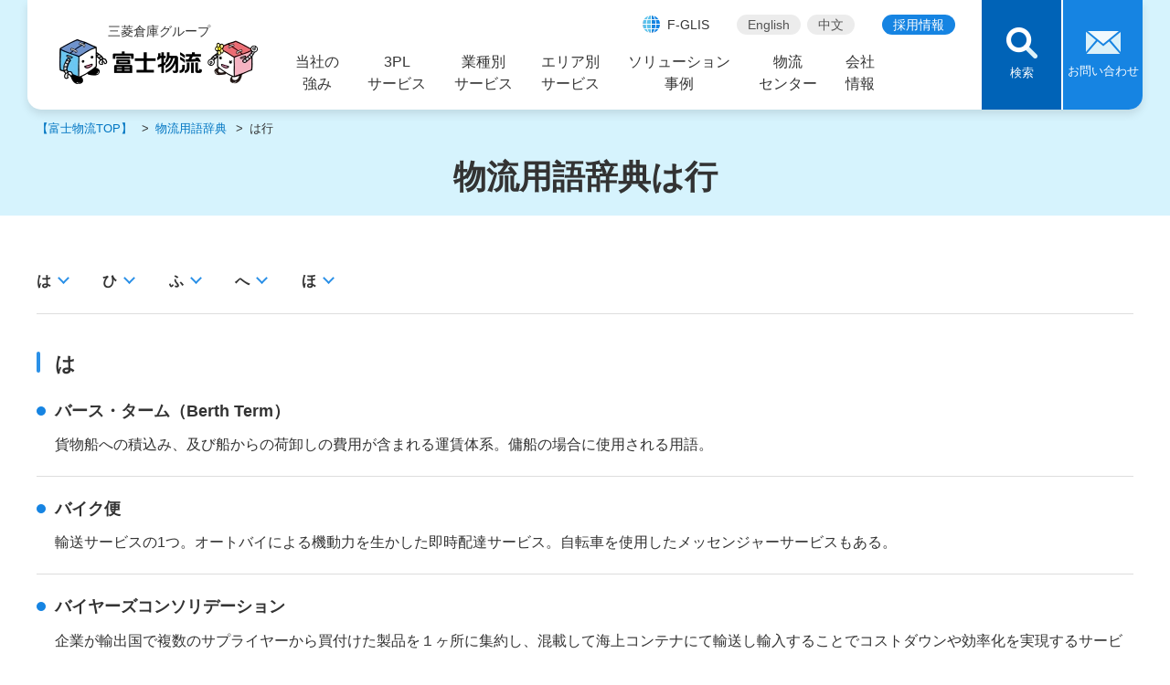

--- FILE ---
content_type: text/html
request_url: https://www.fujibuturyu.co.jp/wordbook/ha.html
body_size: 93200
content:
<!doctype html>
<html lang="ja"><!-- InstanceBegin template="/Templates/common_new.dwt" codeOutsideHTMLIsLocked="false" -->
<head>
<meta http-equiv="content-language" content="ja">
<meta charset="shift_jis">
<meta http-equiv="content-style-type" content="text/css">
<meta http-equiv="content-script-type" content="text/javascript">
<link rel="shortcut icon" href="/favicon.ico">
<!-- InstanceBeginEditable name="doctitle" -->
<title>は行‐物流用語辞典｜3PL・物流・倉庫ソリューション｜富士物流株式会社</title>
<!-- InstanceEndEditable -->
<!-- Google Tag Manager -->
<script>(function(w,d,s,l,i){w[l]=w[l]||[];w[l].push({'gtm.start':
new Date().getTime(),event:'gtm.js'});var f=d.getElementsByTagName(s)[0],
j=d.createElement(s),dl=l!='dataLayer'?'&l='+l:'';j.async=true;j.src=
'https://www.googletagmanager.com/gtm.js?id='+i+dl;f.parentNode.insertBefore(j,f);
})(window,document,'script','dataLayer','GTM-PCFR3T');</script>
<script>(function(w,d,s,l,i){w[l]=w[l]||[];w[l].push({'gtm.start':
 new Date().getTime(),event:'gtm.js'});var f=d.getElementsByTagName(s)[0],
 j=d.createElement(s),dl=l!='dataLayerPhone'?'&l='+l:'';j.async=true;j.src=
 'https://www.googletagmanager.com/gtm.js?id='+i+dl;f.parentNode.insertBefore(j,f);
 })(window,document,'script','dataLayer','GTM-MLK2CSG');</script>
<!-- End Google Tag Manager -->
<meta name="viewport" content="width=device-width">
<!-- InstanceBeginEditable name="docmeta" -->
<meta name="format-detection" content="telephone=no">
<meta name="description" content="物流用語辞典は行。富士物流株式会社は、3PL・物流・倉庫ソリューション企業です。">
<meta name="keywords" content="用語辞典,3PL,物流,倉庫,富士物流株式会社">
<meta property="og:title" content="は行‐物流用語辞典｜3PL・物流・倉庫ソリューション｜富士物流株式会社">
<meta property="og:description" content="物流用語辞典は行。富士物流株式会社は、3PL・物流・倉庫ソリューション企業です。">
<meta property="og:url" content="https://www.fujibuturyu.co.jp/wordbook/ha.html">
<link rel="canonical" href="https://www.fujibuturyu.co.jp/wordbook/ha.html">
<!-- InstanceEndEditable -->
<meta name="robots" content="index,follow">
<meta name="robots" content="noodp">
<link rel="shortcut icon" href="/favicon.ico">
<link rel="contents" href="/" title="物流の管理・改善・アウトソーシングなら富士物流株式会社">
<link rel="index" href="/sitemap.html" title="サイトマップ">
<link rel="stylesheet" href="/common/css_new/base_rwd.css">
<link rel="stylesheet" href="/common/css_new/layout_rwd_pc.css">
<link rel="stylesheet" href="/common/css_new/layout_rwd_sp.css">
<link rel="stylesheet" href="/common/js_new/plugin/slick/slick.css">
<link rel="stylesheet" href="/common/js_new/plugin/slick/slick-theme.css">
<link rel="stylesheet" href="/common/css_new/parts_pc.css">
<link rel="stylesheet" href="/common/css_new/parts_sp.css">
<!-- InstanceBeginEditable name="addCSS" -->
<link rel="stylesheet" href="/common/css_new/wordbook.css">
<!-- InstanceEndEditable -->
<script src="/common/js_new/jquery.js"></script>
<script src="/common/js_new/plugin/slick/slick.js"></script>
<script src="/common/js_new/common.js" charset="utf-8"></script>
<!-- InstanceBeginEditable name="addJS" -->
<!-- InstanceEndEditable -->
<script type="text/javascript">
  var _gaq = _gaq || [];
  _gaq.push(['_setAccount', 'UA-2642053-1']);
  _gaq.push(['_trackPageview']);
  (function() {
    var ga = document.createElement('script'); ga.type = 'text/javascript'; ga.async = true;
    ga.src = ('https:' == document.location.protocol ? 'https://ssl' : 'http://www') + '.google-analytics.com/ga.js';
    var s = document.getElementsByTagName('script')[0]; s.parentNode.insertBefore(ga, s);
  })();
</script>
<!-- InstanceBeginEditable name="head" -->
<!-- InstanceEndEditable -->
<!-- InstanceParam name="id" type="text" value="" -->
<!-- InstanceParam name="pageHead" type="boolean" value="true" -->
<!-- InstanceParam name="mainCSS" type="boolean" value="true" -->
<!-- InstanceParam name="contents_box" type="boolean" value="true" -->
<!-- InstanceParam name="top_contents_box" type="boolean" value="false" -->
</head>
<body >
<!-- Google Tag Manager (noscript) -->
<noscript>
<iframe src="https://www.googletagmanager.com/ns.html?id=GTM-PCFR3T"
height="0" width="0" style="display:none;visibility:hidden"></iframe>
</noscript>
<noscript>
<iframe src="https://www.googletagmanager.com/ns.html?id=GTM-MLK2CSG"
 height="0" width="0" style="display:none;visibility:hidden"></iframe>
</noscript>
<!-- End Google Tag Manager (noscript) -->
<div id="container">
	<header id="header" class="Header">
		<div id="headerBody" class="HeaderBody">
			<div class="header-identity">
				<h1 class="identity_logo"><a href="/"><span class="identity_logo-group">三菱倉庫グループ</span><span class="identity_logo-name">富士物流株式会社</span></a></h1>
			<!--/header-identity--></div>
			<button type="button" class="gnavMenu-button js-sp-gnav-menu" aria-expanded="false" aria-controls="gnav">
				<span class="gnavMenu-button_label">メニュー</span>
				<span class="gnavMenu-button_label_close">閉じる</span>
			</button>
			<nav id="gnav" class="Gnav js-megamenu">
				<div class="GnavInner">
					<div id="gnavBody" class="GnavBody">
						<ul class="gnav-list">
							<li>
								<a href="../company_strength/" aria-expanded="false" aria-controls="nav-company_strength">
									<div class="gnav_title">当社の<br class="pc-lg-hidden">強み</div>
									<div class="gnav_lead">富士物流が持つ技術力・ノウハウ、改善力、ネットワークの強みをわかりやすく紹介</div>
								</a>
								<div id="nav-company_strength" class="megaMenu gnav-strength" aria-hidden="true">
									<div class="megaMenu-inner">
										<div class="megaMenu-inner-detail">
											<div class="megaMenu_title"><a href="../company_strength/"><span>当社の強み<span class="pc-hidden">トップ</span></span></a>
												<div class="megaMenu_title_description">富士物流が持つ技術力・ノウハウ、改善力、ネットワークの強みをわかりやすく紹介</div>
											</div>
											<ul class="megaMenu_link_v1">
												<li>
													<a href="../company_strength/?tab=tab01" class="megaMenu_link_v1_type">
														<div class="megaMenu_link_v1_head">
															<div class="megaMenu_link_v1_image"><img src="/common/images_new/gnav_im07.webp" alt="1"></div>
														</div>
														<div class="megaMenu_link_v1_body">電機メーカー物流</div>
													</a>
												</li>
												<li>
													<a href="../company_strength/?tab=tab02" class="megaMenu_link_v1_type">
														<div class="megaMenu_link_v1_head">
															<div class="megaMenu_link_v1_image"><img src="/common/images_new/gnav_im08.webp" alt="2"></div>
														</div>
														<div class="megaMenu_link_v1_body">保守部品物流</div>
													</a>
												</li>
												<li>
													<a href="../company_strength/?tab=tab03" class="megaMenu_link_v1_type">
														<div class="megaMenu_link_v1_head">
															<div class="megaMenu_link_v1_image"><img src="/common/images_new/gnav_im09.webp" alt="3"></div>
														</div>
														<div class="megaMenu_link_v1_body">富士物流改善方式（FKS）</div>
													</a>
												</li>
												<li><a href="../company_strength/?tab=tab04" class="megaMenu_link_v1_type">
													<div class="megaMenu_link_v1_head">
														<div class="megaMenu_link_v1_image"><img src="/common/images_new/gnav_im10.webp" alt="4"></div>
													</div>
													<div class="megaMenu_link_v1_body">三菱倉庫グループ</div>
													</a>
												</li>
											</ul>
										</div>
										<button type="button" class="megaMenu_close js-megamenu__close">閉じる</button>
									</div>
								</div>
							</li>
							<li>
								<a href="../3pl/" aria-expanded="false" aria-controls="nav-3pl">
									<div class="gnav_title">3PL<br class="pc-lg-hidden">サービス</div>
									<div class="gnav_lead">物流業務をトータルで支える包括的サービス</div>
								</a>
								<div id="nav-3pl" class="megaMenu gnav-3pl" aria-hidden="true">
									<div class="megaMenu-inner">
										<div class="megaMenu-inner-detail">
											<div class="megaMenu_title">
												<a href="../3pl/"><span>3PLサービス<span class="pc-hidden">トップ</span></span></a>
												<div class="megaMenu_title_description">物流業務をトータルで支える包括的サービス</div>
											</div>
											<div class="megaMenu_link_wrap js-header-megamenu-navi__height">
												<ul class="megaMenu_link_v2 js-header-megamenu-navi__height-control">
													<li class="js-header-megamenu-navi">
														<a href="../3pl/warehouse/" class="megaMenu_link_v2_type js-header-megamenu-navi__trigger" aria-expanded="false" aria-controls="megaMenu-3pl-warehouse">
															<div class="megaMenu_link_v2_head">
																<div class="megaMenu_link_v2_image"><img src="/common/images_new/gnav_im01.webp" alt=""></div>
															</div>
															<div class="megaMenu_link_v2_body">
																<div class="megaMenu_link_v2_label">物流センターサービス</div>
																<div class="megaMenu_link_v2_description">全国の拠点で保管・在庫管理から出荷まで対応</div>
															</div>
														</a>
														<div id="megaMenu-3pl-warehouse" class="megaMenu_navi_panel js-header-megamenu-navi__panel" aria-hidden="true">
															<div class="megaMenu_navi_menu">
																<div class="megaMenu_navi_menu_link_list_wrap">
																	<ul class="megaMenu_navi_menu_link_list">
																		<li>
																			<a href="../3pl/warehouse/" class="megaMenu_navi_menu_link_list_type">物流センターサービス<span class="pc-hidden">トップ</span></a>
																		</li>
																	</ul>
																</div>
																<div class="megaMenu_navi_menu_link_list_v2_wrap">
																	<ul class="megaMenu_navi_menu_link_list_v2">
																		<li><a href="../3pl/warehouse/management/" class="megaMenu_navi_menu_link_list_v2_type">倉庫保管管理・荷役サービス</a></li>
																		<li><a href="../3pl/warehouse/carriage/" class="megaMenu_navi_menu_link_list_v2_type">配送・輸送サービス</a></li>
																		<li><a href="../3pl/warehouse/distribution/" class="megaMenu_navi_menu_link_list_v2_type">検査・流通加工サービス</a></li>
																		<li><a href="../3pl/warehouse/fohgs/" class="megaMenu_navi_menu_link_list_v2_type">工場内物流、構内物流サービス</a></li>
																		<li><a href="../3pl/warehouse/ceiling_crane/" class="megaMenu_navi_menu_link_list_v2_type">天井クレーン付き倉庫物流サービス</a></li>
																	</ul>
																</div>
															</div>
														</div>
													</li>
													<li class="js-header-megamenu-navi">
														<a href="../3pl/comprehensive/" class="megaMenu_link_v2_type js-header-megamenu-navi__trigger" aria-expanded="false" aria-controls="megaMenu-3pl-comprehensive">
															<div class="megaMenu_link_v2_head">
																<div class="megaMenu_link_v2_image"><img src="/common/images_new/gnav_im02.webp" alt=""></div>
															</div>
															<div class="megaMenu_link_v2_body">
																<div class="megaMenu_link_v2_label">ライフサイクル<br>ロジスティクスサービス</div>
																<div class="megaMenu_link_v2_description">製品の導入から保守まで、ライフサイクル全体を物流で支援</div>
															</div>
														</a>
														<div id="megaMenu-3pl-comprehensive" class="megaMenu_navi_panel js-header-megamenu-navi__panel" aria-hidden="true">
															<div class="megaMenu_navi_menu">
																<div class="megaMenu_navi_menu_link_list_wrap">
																	<ul class="megaMenu_navi_menu_link_list">
																		<li>
																			<a href="../3pl/comprehensive/" class="megaMenu_navi_menu_link_list_type">ライフサイクルロジスティクスサービス<span class="pc-hidden">トップ</span></a>
																		</li>
																	</ul>
																</div>
																<div class="megaMenu_navi_menu_link_list_v2_wrap">
																	<ul class="megaMenu_navi_menu_link_list_v2">
																		<li><a href="../3pl/comprehensive/about/" class="megaMenu_navi_menu_link_list_v2_type">LC-Lセンター概要</a></li>
																		<li>
																			<div class="megaMenu_navi_menu_column">
																				<div class="megaMenu_navi_menu_column_item">
																					<a href="../3pl/comprehensive/kitting/" class="megaMenu_navi_menu_link_list_v2_type">キッティングサービス</a>
																				</div>
																				<div class="megaMenu_navi_menu_column_item">
																					<div class="megaMenu_navi_menu_link_list_v3_wrap">
																						<ul class="megaMenu_navi_menu_link_list_v3">
																							<li><a href="../3pl/comprehensive/kitting/tatsumi.html" class="megaMenu_navi_menu_link_list_v3_type">キッティングルーム東京</a></li>
																							<li><a href="../3pl/comprehensive/kitting/nagoya.html" class="megaMenu_navi_menu_link_list_v3_type">キッティングルーム名古屋</a></li>
																							<li><a href="../3pl/comprehensive/kitting/osaka.html" class="megaMenu_navi_menu_link_list_v3_type">キッティングルーム大阪</a></li>
																							<li><a href="../3pl/comprehensive/kitting/fukuoka.html" class="megaMenu_navi_menu_link_list_v3_type">キッティングルーム福岡</a></li>
																							<li><a href="../3pl/comprehensive/kitting/hiroshima.html" class="megaMenu_navi_menu_link_list_v3_type">キッティングルーム広島</a></li>
																						</ul>
																					</div>
																				</div>
																			</div>
																		</li>
																		<li><a href="../3pl/comprehensive/carry/" class="megaMenu_navi_menu_link_list_v2_type">導入・全国展開（搬入設置・機器設定）／撤去・回収サービス</a></li>
																		<li><a href="../3pl/comprehensive/urgent/" class="megaMenu_navi_menu_link_list_v2_type">保守サポートサービス</a></li>
																	</ul>
																</div>
															</div>
														</div>
													</li>
													<li class="js-header-megamenu-navi">
														<a href="../3pl/international/" class="megaMenu_link_v2_type js-header-megamenu-navi__trigger" aria-expanded="false" aria-controls="megaMenu-3pl-international">
															<div class="megaMenu_link_v2_head">
																<div class="megaMenu_link_v2_image"><img src="/common/images_new/gnav_im03.webp" alt=""></div>
															</div>
															<div class="megaMenu_link_v2_body">
																<div class="megaMenu_link_v2_label">国際物流サービス</div>
																<div class="megaMenu_link_v2_description">輸出入業務の手続きから配送までサポート</div>
															</div>
														</a>
														<div id="megaMenu-3pl-international" class="megaMenu_navi_panel js-header-megamenu-navi__panel" aria-hidden="true">
															<div class="megaMenu_navi_menu">
																<div class="megaMenu_navi_menu_link_list_wrap">
																	<ul class="megaMenu_navi_menu_link_list">
																		<li>
																			<a href="../3pl/international/" class="megaMenu_navi_menu_link_list_type">国際物流サービス<span class="pc-hidden">トップ</span></a>
																		</li>
																	</ul>
																</div>
																<div class="megaMenu_navi_menu_link_list_v2_wrap">
																	<ul class="megaMenu_navi_menu_link_list_v2">
																		<li><a href="../3pl/international/logistics.html" class="megaMenu_navi_menu_link_list_v2_type">国際一貫物流サービス</a></li>
																		<li><a href="../3pl/international/international.html" class="megaMenu_navi_menu_link_list_v2_type">国際輸送サービス</a></li>
																		<li><a href="../3pl/international/clearance.html" class="megaMenu_navi_menu_link_list_v2_type">輸入・輸出通関サービス</a></li>
																	</ul>
																</div>
															</div>
														</div>
													</li>
													<li class="js-header-megamenu-navi">
														<a href="../3pl/oversea/" class="megaMenu_link_v2_type js-header-megamenu-navi__trigger" aria-expanded="false" aria-controls="megaMenu-3pl-oversea">
															<div class="megaMenu_link_v2_head">
																<div class="megaMenu_link_v2_image"><img src="/common/images_new/gnav_im04.webp" alt=""></div>
															</div>
															<div class="megaMenu_link_v2_body">
																<div class="megaMenu_link_v2_label">海外物流サービス</div>
																<div class="megaMenu_link_v2_description">現地倉庫・輸配送を含む海外物流をトータルで支援</div>
															</div>
														</a>
														<div id="megaMenu-3pl-oversea" class="megaMenu_navi_panel js-header-megamenu-navi__panel" aria-hidden="true">
															<div class="megaMenu_navi_menu">
																<div class="megaMenu_navi_menu_link_list_wrap">
																	<ul class="megaMenu_navi_menu_link_list">
																		<li>
																			<a href="../3pl/oversea/" class="megaMenu_navi_menu_link_list_type">海外物流サービス<span class="pc-hidden">トップ</span></a>
																		</li>
																	</ul>
																</div>
																<div class="megaMenu_navi_menu_link_list_v2_wrap">
																	<ul class="megaMenu_navi_menu_link_list_v2">
																		<li>
																			<div class="megaMenu_navi_menu_column_v2">
																				<div class="megaMenu_navi_menu_column_v2_item">
																					<a href="../3pl/oversea/china.html" class="megaMenu_navi_menu_link_list_v2_type">中国物流サービス</a>
																				</div>
																				<div class="megaMenu_navi_menu_column_v2_item">
																					<div class="megaMenu_navi_menu_link_list_v4_wrap">
																						<ul class="megaMenu_navi_menu_link_list_v4">
																							<li><a href="../3pl/oversea/china/shenzhen.html" class="megaMenu_navi_menu_link_list_v4_type">深セン総合保税区を活用した非居住者在庫とみなし輸出入（園区遊）スキーム</a></li>
																							<li><a href="../3pl/oversea/china/south-china.html" class="megaMenu_navi_menu_link_list_v4_type">華南地区倉庫を活用したバイヤーズ・コンソリデーションサービス</a></li>
																						</ul>
																					</div>
																				</div>
																			</div>
																		</li>
																		<li>
																			<div class="megaMenu_navi_menu_column_v2">
																				<div class="megaMenu_navi_menu_column_v2_item">
																					<a href="../3pl/oversea/europe.html" class="megaMenu_navi_menu_link_list_v2_type">ヨーロッパ物流サービス</a>
																				</div>
																				<div class="megaMenu_navi_menu_column_v2_item">
																					<div class="megaMenu_navi_menu_link_list_v4_wrap">
																						<ul class="megaMenu_navi_menu_link_list_v4">
																							<li><a href="../3pl/oversea/europe/non_resident_inventory.html" class="megaMenu_navi_menu_link_list_v4_type">オランダ倉庫を活用した欧州での非居住者在庫、VAT（付加価値税）対応</a></li>
																						</ul>
																					</div>
																				</div>
																			</div>
																		</li>
																		<li><a href="../3pl/oversea/southeast_asia.html" class="megaMenu_navi_menu_link_list_v2_type">東南アジア物流サービス</a></li>
																		<li>
																			<div class="megaMenu_navi_menu_column_v2">
																				<div class="megaMenu_navi_menu_column_v2_item">
																					<a href="../3pl/oversea/southeast_asia/malaysia.html" class="megaMenu_navi_menu_link_list_v2_type">マレーシア物流サービス</a>
																				</div>
																				<div class="megaMenu_navi_menu_column_v2_item">
																					<div class="megaMenu_navi_menu_link_list_v4_wrap">
																						<ul class="megaMenu_navi_menu_link_list_v4">
																							<li><a href="../3pl/oversea/southeast_asia/malaysia/customs_warehouse.html" class="megaMenu_navi_menu_link_list_v4_type">マレーシア　ペナン・クリム工業団地内の保税倉庫を活かした非居住者VMI／JIT納入サービス</a></li>
																						</ul>
																					</div>
																				</div>
																			</div>
																		</li>
																		<li>
																			<div class="megaMenu_navi_menu_column_v2">
																				<div class="megaMenu_navi_menu_column_v2_item">
																					<a href="../3pl/oversea/southeast_asia/singapore.html" class="megaMenu_navi_menu_link_list_v2_type">シンガポール物流サービス</a>
																				</div>
																				<div class="megaMenu_navi_menu_column_v2_item">
																					<div class="megaMenu_navi_menu_link_list_v4_wrap">
																						<ul class="megaMenu_navi_menu_link_list_v4">
																							<li><a href="../3pl/oversea/southeast_asia/singapore/ftz.html" class="megaMenu_navi_menu_link_list_v4_type">ジョホール フリートレードゾーンを活用したASEAN物流ハブサービス</a></li>
																						</ul>
																					</div>
																				</div>
																			</div>
																		</li>
																		<li><a href="../3pl/oversea/india.html" class="megaMenu_navi_menu_link_list_v2_type">インド物流サービス</a></li>
																	</ul>
																</div>
															</div>
														</div>
													</li>
													<li>
														<a href="../3pl/heavy/" class="megaMenu_link_v2_standard_type">
															<div class="megaMenu_link_v2_head">
																<div class="megaMenu_link_v2_image"><img src="/common/images_new/gnav_im05.webp" alt=""></div>
															</div>
															<div class="megaMenu_link_v2_body">
																<div class="megaMenu_link_v2_label">重量品・プラント<br>輸送サービス</div>
															</div>
														</a>
													</li>
													<li class="js-header-megamenu-navi">
														<a href="../3pl/logistics_technology/" class="megaMenu_link_v2_type js-header-megamenu-navi__trigger" aria-expanded="false" aria-controls="megaMenu-3pl-logistics_technology">
															<div class="megaMenu_link_v2_head">
																<div class="megaMenu_link_v2_image"><img src="/common/images_new/gnav_im06.webp" alt=""></div>
															</div>
															<div class="megaMenu_link_v2_body">
																<div class="megaMenu_link_v2_label">物流技術サービス</div>
																<div class="megaMenu_link_v2_description">物流現場の効率化をシステム・技術面からサポート</div>
															</div>
														</a>
														<div id="megaMenu-3pl-logistics_technology" class="megaMenu_navi_panel js-header-megamenu-navi__panel" aria-hidden="true">
															<div class="megaMenu_navi_menu">
																<div class="megaMenu_navi_menu_link_list_wrap">
																	<ul class="megaMenu_navi_menu_link_list">
																		<li><a href="../3pl/logistics_technology/" class="megaMenu_navi_menu_link_list_type">物流技術サービス<span class="pc-hidden">トップ</span></a>
																		</li>
																	</ul>
																</div>
																<div class="megaMenu_navi_menu_link_list_v2_wrap">
																	<ul class="megaMenu_navi_menu_link_list_v2">
																		<li>
																			<a href="../3pl/logistics_technology/wms/" class="megaMenu_navi_menu_link_list_v2_type">WMS（倉庫管理システム）サービス</a>
																		</li>
																		<li>
																			<div class="megaMenu_navi_menu_column">
																				<div class="megaMenu_navi_menu_column_item">
																					<a href="../3pl/logistics_technology/rfid/" class="megaMenu_navi_menu_link_list_v2_type">RFID（ICタグ・電子タグ）物流管理サービス</a>
																				</div>
																				<div class="megaMenu_navi_menu_column_item">
																					<div class="megaMenu_navi_menu_link_list_v4_wrap">
																						<ul class="megaMenu_navi_menu_link_list_v4">
																							<li><a href="../3pl/logistics_technology/rfid/robot.html" class="megaMenu_navi_menu_link_list_v4_type">棚卸しロボット（RFID活用による棚卸自動化）</a></li>
																							<li><a href="../3pl/logistics_technology/rfid/rfidshowroom.html" class="megaMenu_navi_menu_link_list_v4_type">RFIDショールーム“ロージー'S らぼ”のご案内</a></li>
																						</ul>
																					</div>
																				</div>
																			</div>
																		</li>
																		<li>
																			<div class="megaMenu_navi_menu_column">
																				<div class="megaMenu_navi_menu_column_item">
																					<a href="../3pl/logistics_technology/package/" class="megaMenu_navi_menu_link_list_v2_type">包装技術サービス</a>
																				</div>
																				<div class="megaMenu_navi_menu_column_item">
																					<div class="megaMenu_navi_menu_link_list_v4_wrap">
																						<ul class="megaMenu_navi_menu_link_list_v4">
																							<li><a href="../3pl/logistics_technology/package/solution.html" class="megaMenu_navi_menu_link_list_v4_type">包装技術ソリューション</a></li>
																							<li><a href="../3pl/logistics_technology/package/product/" class="megaMenu_navi_menu_link_list_v4_type">包装設計商品</a></li>
																						</ul>
																					</div>
																				</div>
																			</div>
																		</li>
																	</ul>
																</div>
															</div>
														</div>
													</li>
												</ul>
											</div>
										</div>
										<button type="button" class="megaMenu_close js-megamenu__close">閉じる</button>
									</div>
								</div>
							</li>
							<li>
								<a href="../business/" aria-expanded="false" aria-controls="nav-business">
									<div class="gnav_title">業種別<br class="pc-lg-hidden">サービス</div>
									<div class="gnav_lead">お客様の業種や商材に合わせた最適な物流ソリューションを提供</div>
								</a>
								<div id="nav-business" class="megaMenu gnav-business" aria-hidden="true">
									<div class="megaMenu-inner">
										<div class="megaMenu-inner-detail">
											<div class="megaMenu_title">
												<a href="../business/"><span>業種別サービス<span class="pc-hidden">トップ</span></span></a>
												<div class="megaMenu_title_description">お客様の業種や商材に合わせた最適な物流ソリューションを提供</div>
											</div>
											<ul class="megaMenu_link_v3">
												<li>
													<a href="../business/maker.html" class="megaMenu_link_v3_type">
														<div class="megaMenu_link_v3_head">
															<div class="megaMenu_link_v3_image"><img src="/common/images_new/gnav_im11.webp" alt=""></div>
														</div>
														<div class="megaMenu_link_v3_body">
															<div class="header-card-v3_label">メーカー（製造業） 物流</div>
														</div>
													</a>
												</li>
												<li>
													<a href="../business/wholesale.html" class="megaMenu_link_v3_type">
														<div class="megaMenu_link_v3_head">
															<div class="megaMenu_link_v3_image"><img src="/common/images_new/gnav_im12.webp" alt=""></div>
														</div>
														<div class="megaMenu_link_v3_body">
															<div class="header-card-v3_label">卸売 物流</div>
														</div>
													</a>
												</li>
												<li>
													<a href="../business/mailorder.html" class="megaMenu_link_v3_type">
														<div class="megaMenu_link_v3_head">
															<div class="megaMenu_link_v3_image"><img src="/common/images_new/gnav_im13.webp" alt=""></div>
														</div>
														<div class="megaMenu_link_v3_body">
															<div class="header-card-v3_label">通販（EC） 物流</div>
														</div>
													</a>
												</li>
												<li>
													<a href="../business/machinery.html" class="megaMenu_link_v3_type">
														<div class="megaMenu_link_v3_head">
															<div class="megaMenu_link_v3_image"><img src="/common/images_new/gnav_im14.webp" alt=""></div>
														</div>
														<div class="megaMenu_link_v3_body">
															<div class="header-card-v3_label">電機・機械 物流</div>
														</div>
													</a>
												</li>
												<li>
													<a href="../business/precision.html" class="megaMenu_link_v3_type">
														<div class="megaMenu_link_v3_head">
															<div class="megaMenu_link_v3_image"><img src="/common/images_new/gnav_im15.webp" alt=""></div>
														</div>
														<div class="megaMenu_link_v3_body">
															<div class="header-card-v3_label">電子・精密機器 物流</div>
														</div>
													</a>
												</li>
												<li>
													<a href="../business/telecommunications.html" class="megaMenu_link_v3_type">
														<div class="megaMenu_link_v3_head">
															<div class="megaMenu_link_v3_image"><img src="/common/images_new/gnav_im16.webp" alt=""></div>
														</div>
														<div class="megaMenu_link_v3_body">
															<div class="header-card-v3_label">情報通信（IT/ICT） 物流</div>
														</div>
													</a>
												</li>
												<li>
													<a href="../business/necessities.html" class="megaMenu_link_v3_type">
														<div class="megaMenu_link_v3_head">
															<div class="megaMenu_link_v3_image"><img src="/common/images_new/gnav_im17.webp" alt=""></div>
														</div>
														<div class="megaMenu_link_v3_body">
															<div class="header-card-v3_label">日用品・雑貨 物流</div>
														</div>
													</a>
												</li>
												<li>
													<a href="../business/cosmetics.html" class="megaMenu_link_v3_type">
														<div class="megaMenu_link_v3_head">
															<div class="megaMenu_link_v3_image"><img src="/common/images_new/gnav_im18.webp" alt=""></div>
														</div>
														<div class="megaMenu_link_v3_body">
															<div class="header-card-v3_label">化粧品・理美容・医療関連 物流</div>
														</div>
													</a>
												</li>
											</ul>
										</div>
										<button type="button" class="megaMenu_close js-megamenu__close">閉じる</button>
									</div>
								</div>
							</li>
							<li>
								<a href="../logistics_area/" aria-expanded="false" aria-controls="nav-logistics_area">
									<div class="gnav_title">エリア別<br class="pc-lg-hidden">サービス</div>
									<div class="gnav_lead">全国の物流拠点とサービス内容を地域別にご紹介</div>
								</a>
								<div id="nav-logistics_area" class="megaMenu gnav-solution" aria-hidden="true">
									<div class="megaMenu-inner">
										<div class="megaMenu-inner-detail">
											<div class="megaMenu_title">
												<a href="../logistics_area/"><span>エリア別サービス<span class="pc-hidden">トップ</span></span></a>
												<div class="megaMenu_title_description">全国の物流拠点とサービス内容を地域別にご紹介</div>
											</div>
											<ul class="megaMenu_link_v4">
												<li><a href="../logistics_area/nagoya-aichi.html" class="megaMenu_link_v4_type"><span>名古屋・愛知（東海・中京）物流・倉庫サービス</span></a></li>
												<li><a href="../logistics_area/osaka-kobe.html" class="megaMenu_link_v4_type"><span>大阪・神戸（関西）物流・倉庫サービス</span></a></li>
												<li><a href="../logistics_area/fukuoka-kyusyu.html" class="megaMenu_link_v4_type"><span>福岡・九州　物流・倉庫サービス</span></a></li>
											</ul>
										</div>
										<button type="button" class="megaMenu_close js-megamenu__close">閉じる</button>
									</div>
								</div>
							</li>
							<li>
								<a href="../solution/" aria-expanded="false" aria-controls="nav-solution">
									<div class="gnav_title">ソリューション<br class="pc-lg-hidden">事例</div>
									<div class="gnav_lead">物流課題別の解決事例と導入効果を詳しくご紹介</div>
								</a>
								<div id="nav-solution" class="megaMenu gnav-solution" aria-hidden="true">
									<div class="megaMenu-inner">
										<div class="megaMenu-inner-detail">
											<div class="megaMenu_title">
												<a href="../solution/"><span>ソリューション事例<span class="pc-hidden">トップ</span></span></a>
												<div class="megaMenu_title_description">物流課題別の解決事例と導入効果を詳しくご紹介</div>
											</div>
											<div class="megaMenu_link_wrap_v2 js-header-megamenu-navi__height">
												<ul class="megaMenu_link_v5">
													<li class="js-header-megamenu-navi">
														<a href="../solution/logistics_cost_optimization/" class="megaMenu_link_v5_type js-header-megamenu-navi__trigger" aria-expanded="false" aria-controls="megaMenu-solution-cost"><span>物流コストを削減したい</span></a>
														<div id="megaMenu-solution-cost" class="megaMenu_navi_panel_v2 js-header-megamenu-navi__panel" aria-hidden="true">
															<div class="megaMenu_navi_menu">
																<div class="megaMenu_navi_menu_link_list_wrap">
																	<ul class="megaMenu_navi_menu_link_list">
																		<li>
																			<a href="../solution/logistics_cost_optimization/" class="megaMenu_navi_menu_link_list_type">物流コストを削減したい<span class="pc-hidden">トップ</span></a>
																		</li>
																	</ul>
																</div>
																<div class="megaMenu_navi_menu_link_list_v5-wrap">
																	<ul class="megaMenu_navi_menu_link_list_v5">
																		<li><a href="../solution/case5.html" class="megaMenu_navi_menu_link_list_v5_type">配送方法と拠点再編による在庫削減とコストダウンの実現</a></li>
																		<li><a href="../solution/case9.html" class="megaMenu_navi_menu_link_list_v5_type">精密機器の輸送・据付・設置を一括対応しコストダウン</a></li>
																		<li><a href="../solution/case6.html" class="megaMenu_navi_menu_link_list_v5_type">保守業務と配送の一元化による効率化とコストダウン</a></li>
																		<li><a href="../solution/case2.html" class="megaMenu_navi_menu_link_list_v5_type">作業の見える化と継続改善による生産性向上とコストダウン</a></li>
																		<li><a href="../solution/case19.html" class="megaMenu_navi_menu_link_list_v5_type">全国1,000拠点への電子機器一斉導入・展開支援 （学校、病院、オフィスや店舗など）</a></li>
																	</ul>
																</div>
															</div>
														</div>
													</li>
													<li class="js-header-megamenu-navi">
														<a href="../solution/logistics_outsourcing/" class="megaMenu_link_v5_type js-header-megamenu-navi__trigger" aria-expanded="false" aria-controls="megaMenu-solution-outsourcing"><span>物流アウトソーシングしたい</span></a>
														<div id="megaMenu-solution-outsourcing" class="megaMenu_navi_panel_v2 js-header-megamenu-navi__panel" aria-hidden="true">
															<div class="megaMenu_navi_menu">
																<div class="megaMenu_navi_menu_link_list_wrap">
																	<ul class="megaMenu_navi_menu_link_list">
																		<li>
																			<a href="../solution/logistics_outsourcing/" class="megaMenu_navi_menu_link_list_type">物流アウトソーシングしたい<span class="pc-hidden">トップ</span></a>
																		</li>
																	</ul>
																</div>
																<div class="megaMenu_navi_menu_link_list_v5-wrap">
																	<ul class="megaMenu_navi_menu_link_list_v5">
																		<li><a href="../solution/case13.html" class="megaMenu_navi_menu_link_list_v5_type">ヘアサロン・美容コスメの物流業務をアウトソーシングして本業に専念</a></li>
																		<li><a href="../solution/case17.html" class="megaMenu_navi_menu_link_list_v5_type">物流アウトソーシングで工場内調達部品管理を効率化</a></li>
																		<li><a href="../solution/case18.html" class="megaMenu_navi_menu_link_list_v5_type">自社管理の倉庫の物流業務を委託して物流機能を改善・強化</a></li>
																		<li><a href="../solution/case10.html" class="megaMenu_navi_menu_link_list_v5_type">中国現地工場から日本の各納品先まで一括物流管理による調達品の安定供給</a></li>
																		<li><a href="../solution/case8.html" class="megaMenu_navi_menu_link_list_v5_type">重量品輸出入業務の専門人材配置と業務一元化による効率化</a></li>
																	</ul>
																</div>
															</div>
														</div>
													</li>
													<li class="js-header-megamenu-navi">
														<button type="button" class="megaMenu_link_v5_type js-header-megamenu-navi__trigger" aria-expanded="false" aria-controls="megaMenu-solution-quality"><span>物流品質を向上したい</span></button>
														<div id="megaMenu-solution-quality" class="megaMenu_navi_panel_v2 js-header-megamenu-navi__panel" aria-hidden="true">
															<div class="megaMenu_navi_menu">
																<div class="megaMenu_navi_menu_link_list_v5-wrap">
																	<ul class="megaMenu_navi_menu_link_list_v5">
																		<li><a href="../solution/case14.html" class="megaMenu_navi_menu_link_list_v5_type">中国で日本と同水準の検査品質を確保して物流コスト削減</a></li>
																		<li><a href="../solution/case4.html" class="megaMenu_navi_menu_link_list_v5_type">誤出荷を削減して倉庫管理品質を向上</a></li>
																		<li><a href="../solution/case3.html" class="megaMenu_navi_menu_link_list_v5_type">JIT（ジャストインタイム）納品による在庫適正化と納入品質向上</a></li>
																		<li><a href="../solution/case12.html" class="megaMenu_navi_menu_link_list_v5_type">土日祝対応（365日出荷）で顧客サービス向上</a></li>
																	</ul>
																</div>
															</div>
														</div>
													</li>
													<li class="js-header-megamenu-navi">
														<button type="button" class="megaMenu_link_v5_type js-header-megamenu-navi__trigger" aria-expanded="false" aria-controls="megaMenu-solution-environment"><span>環境に対応したい</span></button>
														<div id="megaMenu-solution-environment" class="megaMenu_navi_panel_v2 js-header-megamenu-navi__panel" aria-hidden="true">
															<div class="megaMenu_navi_menu">
																<div class="megaMenu_navi_menu_link_list_v5-wrap">
																	<ul class="megaMenu_navi_menu_link_list_v5">
																		<li><a href="../solution/case7.html" class="megaMenu_navi_menu_link_list_v5_type">最適な輸送手段でCO<sub>2</sub>排出量削減と輸出コストダウン</a></li>
																		<li><a href="../solution/case16.html" class="megaMenu_navi_menu_link_list_v5_type">包装改善で実現するコンテナ積載効率向上とCO<sub>2</sub>排出量削減</a></li>
																	</ul>
																</div>
															</div>
														</div>
													</li>
													<li class="js-header-megamenu-navi">
														<button type="button" class="megaMenu_link_v5_type js-header-megamenu-navi__trigger" aria-expanded="false" aria-controls="megaMenu-solution-efficiency"><span>RFID／ITの導入で効率化したい</span></button>
														<div id="megaMenu-solution-efficiency" class="megaMenu_navi_panel_v2 js-header-megamenu-navi__panel" aria-hidden="true">
															<div class="megaMenu_navi_menu">
																<div class="megaMenu_navi_menu_link_list_v5-wrap">
																	<ul class="megaMenu_navi_menu_link_list_v5">
																		<li><a href="../solution/case15.html" class="megaMenu_navi_menu_link_list_v5_type">RFID（ICタグ）で棚卸と在庫管理を効率化し作業時間を短縮</a></li>
																	</ul>
																</div>
															</div>
														</div>
													</li>
												</ul>
											</div>
										</div>
										<button type="button" class="megaMenu_close js-megamenu__close">閉じる</button>
									</div>
								</div>
							</li>
							<li>
								<a href="../logistics_center/" aria-expanded="false" aria-controls="nav-logistics_center">
									<div class="gnav_title">物流<br class="pc-lg-hidden">センター</div>
									<div class="gnav_lead">全国の物流センターの所在地・特長・アクセス情報を掲載</div>
								</a>
								<div id="nav-logistics_center" class="megaMenu gnav-logistics-center" aria-hidden="true">
									<div class="megaMenu-inner">
										<div class="megaMenu-inner-detail">
											<div class="megaMenu_title">
												<a href="../logistics_center/"><span>物流センター<span class="pc-hidden">トップ</span></span></a>
												<div class="megaMenu_title_description">全国の物流センターの所在地・特長・アクセス情報を掲載</div>
											</div>
											<div class="megaMenu_link_wrap_v2 js-header-megamenu-navi__height">
												<ul class="megaMenu_link_v5 js-header-megamenu-navi__height-control">
													<li class="js-header-megamenu-navi">
														<button type="button" class="megaMenu_link_v5_type js-header-megamenu-navi__trigger" aria-expanded="false" aria-controls="megaMenu-logistics_center-area01"><span>北海道・東北エリア</span></button>
														<div id="megaMenu-logistics_center-area01" class="megaMenu_navi_panel_v2 js-header-megamenu-navi__panel" aria-hidden="true">
															<div class="megaMenu_navi_menu">
																<div class="megaMenu_navi_menu_link_list_v5-wrap">
																	<ul class="megaMenu_navi_menu_link_list_v5">
																		<li><a href="../logistics_center/sapporo/" class="megaMenu_navi_menu_link_list_v5_type">札幌物流センター</a></li>
																		<li><a href="../logistics_center/tohoku/" class="megaMenu_navi_menu_link_list_v5_type">東北物流センター</a></li>
																	</ul>
																</div>
															</div>
														</div>
													</li>
													<li class="js-header-megamenu-navi">
														<button type="button" class="megaMenu_link_v5_type js-header-megamenu-navi__trigger" aria-expanded="false" aria-controls="megaMenu-logistics_center-area02"><span>関東エリア</span></button>
														<div id="megaMenu-logistics_center-area02" class="megaMenu_navi_panel_v2 js-header-megamenu-navi__panel" aria-hidden="true">
															<div class="megaMenu_navi_menu">
																<div class="megaMenu_navi_menu_link_list_v5-wrap">
																	<ul class="megaMenu_navi_menu_link_list_v5">
																		<li><a href="../logistics_center/lc-l/" class="megaMenu_navi_menu_link_list_v5_type">LC-Lセンター</a></li>
																		<li><a href="../logistics_center/shintokyo/" class="megaMenu_navi_menu_link_list_v5_type">新東京物流センター</a></li>
																		<li><a href="../logistics_center/keihin/" class="megaMenu_navi_menu_link_list_v5_type">京浜物流センター</a></li>
																		<li><a href="../logistics_center/saitama-chuo/" class="megaMenu_navi_menu_link_list_v5_type">埼玉中央物流センター</a></li>
																		<li><a href="../logistics_center/omiya/" class="megaMenu_navi_menu_link_list_v5_type">大宮物流センター</a></li>
																		<li><a href="../logistics_center/gyoda/" class="megaMenu_navi_menu_link_list_v5_type">行田物流センター</a></li>
																		<li><a href="../logistics_center/kogayagihashi/" class="megaMenu_navi_menu_link_list_v5_type">古河柳橋物流センター</a></li>
																		<li><a href="../logistics_center/tsukuba/" class="megaMenu_navi_menu_link_list_v5_type">筑波物流センター</a></li>
																		<li><a href="../logistics_center/shibayama/" class="megaMenu_navi_menu_link_list_v5_type">成田芝山物流センター</a></li>
																	</ul>
																</div>
															</div>
														</div>
													</li>
													<li class="js-header-megamenu-navi">
														<button type="button" class="megaMenu_link_v5_type js-header-megamenu-navi__trigger" aria-expanded="false" aria-controls="megaMenu-logistics_center-area03"><span>中部エリア</span></button>
														<div id="megaMenu-logistics_center-area03" class="megaMenu_navi_panel_v2 js-header-megamenu-navi__panel" aria-hidden="true">
															<div class="megaMenu_navi_menu">
																<div class="megaMenu_navi_menu_link_list_v5-wrap">
																	<ul class="megaMenu_navi_menu_link_list_v5">
																		<li><a href="../logistics_center/matsumoto/" class="megaMenu_navi_menu_link_list_v5_type">松本物流センター</a></li>
																		<li><a href="../logistics_center/nagoya/" class="megaMenu_navi_menu_link_list_v5_type">名古屋物流センター</a></li>
																		<li><a href="../logistics_center/mie/" class="megaMenu_navi_menu_link_list_v5_type">三重物流センター</a></li>
																	</ul>
																</div>
															</div>
														</div>
													</li>
													<li class="js-header-megamenu-navi">
														<button type="button" class="megaMenu_link_v5_type js-header-megamenu-navi__trigger" aria-expanded="false" aria-controls="megaMenu-logistics_center-area04"><span>関西エリア</span></button>
														<div id="megaMenu-logistics_center-area04" class="megaMenu_navi_panel_v2 js-header-megamenu-navi__panel" aria-hidden="true">
															<div class="megaMenu_navi_menu">
																<div class="megaMenu_navi_menu_link_list_v5-wrap">
																	<ul class="megaMenu_navi_menu_link_list_v5">
																		<li><a href="../logistics_center/nishi-lc-l/" class="megaMenu_navi_menu_link_list_v5_type">西日本LC-Lセンター</a></li>
																		<li><a href="../logistics_center/shin-osaka/" class="megaMenu_navi_menu_link_list_v5_type">新大阪物流センター</a></li>
																		<li><a href="../logistics_center/senri/" class="megaMenu_navi_menu_link_list_v5_type">千里物流センター</a></li>
																		<li><a href="../logistics_center/seishin/" class="megaMenu_navi_menu_link_list_v5_type">西神物流センター</a></li>
																	</ul>
																</div>
															</div>
														</div>
													</li>
													<li class="js-header-megamenu-navi">
														<button type="button" class="megaMenu_link_v5_type js-header-megamenu-navi__trigger" aria-expanded="false" aria-controls="megaMenu-logistics_center-area05"><span>中国・九州エリア</span></button>
														<div id="megaMenu-logistics_center-area05" class="megaMenu_navi_panel_v2 js-header-megamenu-navi__panel" aria-hidden="true">
															<div class="megaMenu_navi_menu">
																<div class="megaMenu_navi_menu_link_list_v5-wrap">
																	<ul class="megaMenu_navi_menu_link_list_v5">
																		<li><a href="../logistics_center/hiroshima/" class="megaMenu_navi_menu_link_list_v5_type">広島物流センター</a></li>
																		<li><a href="../logistics_center/hakata/" class="megaMenu_navi_menu_link_list_v5_type">博多物流センター</a></li>
																		<li><a href="../logistics_center/fukuoka_1/" class="megaMenu_navi_menu_link_list_v5_type">福岡物流センター</a></li>
																	</ul>
																</div>
															</div>
														</div>
													</li>
													<li class="js-header-megamenu-navi">
														<button type="button" class="megaMenu_link_v5_type js-header-megamenu-navi__trigger" aria-expanded="false" aria-controls="megaMenu-logistics_center-area06"><span>特集ページ</span></button>
														<div id="megaMenu-logistics_center-area06" class="megaMenu_navi_panel_v2 js-header-megamenu-navi__panel" aria-hidden="true">
															<div class="megaMenu_navi_menu">
																<div class="megaMenu_navi_menu_link_list_v5-wrap">
																	<ul class="megaMenu_navi_menu_link_list_v5">
																		<li><a href="../logistics_center/tsukuba/lp/" class="megaMenu_navi_menu_link_list_v5_type">筑波（つくば）物流センター特設ページ</a></li>
																		<li><a href="../logistics_center/shintokyo/lp/" class="megaMenu_navi_menu_link_list_v5_type">新東京物流センター特設ページ</a></li>
																	</ul>
																</div>
															</div>
														</div>
													</li>
												</ul>
										</div>
									</div>
									<button type="button" class="megaMenu_close js-megamenu__close">閉じる</button>
								</div>
							</div>
							</li>
							<li>
								<a href="../company_info/" aria-expanded="false" aria-controls="nav-company_info">
									<div class="gnav_title">会社<br class="pc-lg-hidden">情報</div>
								</a>
								<div id="nav-company_info" class="megaMenu gnav-company" aria-hidden="true">
									<div class="megaMenu-inner">
										<div class="megaMenu-inner-detail">
											<p class="megaMenu_title"><a href="../company_info/"><span>会社情報<span class="pc-hidden">トップ</span></span></a></p>
											<div class="megaMenu_link_wrap js-header-megamenu-navi__height">
												<ul class="megaMenu_link_v6 js-header-megamenu-navi__height-control">
													<li><a href="../company_info/vision.html" class="megaMenu_link_v6_standard_type"><span>富士物流の経営理念</span></a></li>
													<li><a href="../company_info/president.html" class="megaMenu_link_v6_standard_type"><span>社長メッセージ</span></a></li>
													<li><a href="../company_info/outline.html" class="megaMenu_link_v6_standard_type"><span>会社概要</span></a></li>
													<li class="js-header-megamenu-navi">
														<a href="../company_info/csr/" class="megaMenu_link_v6_type js-header-megamenu-navi__trigger" aria-expanded="false" aria-controls="megaMenu-company_info-csr"><span>CSR</span></a>
														<div id="megaMenu-company_info-csr" class="megaMenu_navi_panel_v3 js-header-megamenu-navi__panel" aria-hidden="true">
															<div class="megaMenu_navi_menu">
																<div class="megaMenu_navi_menu_link_list_v6_wrap">
																	<ul class="megaMenu_navi_menu_link_list_v6">
																		<li>
																			<a href="../company_info/csr/" class="megaMenu_navi_menu_link_list_v6_type">CSR<span class="pc-hidden">トップ</span></a>
																		</li>
																	</ul>
																	<div class="megaMenu_navi_menu_link_list_v7_wrap">
																		<ul class="megaMenu_navi_menu_link_list_v7">
																			<li><a href="../company_info/csr/compliance.html" class="megaMenu_navi_menu_link_list_v7_type">コンプライアンス・企業倫理（富士物流グループ行動憲章）</a></li>
																			<li><a href="../company_info/csr/quality.html" class="megaMenu_navi_menu_link_list_v7_type">品質への取り組み</a></li>
																			<li><a href="../company_info/csr/environment.html" class="megaMenu_navi_menu_link_list_v7_type">環境への取り組み</a></li>
																			<li><a href="../company_info/csr/security.html" class="megaMenu_navi_menu_link_list_v7_type">情報セキュリティ確保への取り組み</a></li>
																		</ul>
																	</div>
																</div>
															</div>
														</div>
													</li>
													<li><a href="../company_info/history.html" class="megaMenu_link_v6_standard_type"><span>沿革</span></a></li>
													<li class="js-header-megamenu-navi">
														<a href="../company_info/domestic/" class="megaMenu_link_v6_type js-header-megamenu-navi__trigger" aria-expanded="false" aria-controls="megaMenu-company_info-domestic"><span>本社・支社・営業所</span></a>
														<div id="megaMenu-company_info-domestic" class="megaMenu_navi_panel_v3 js-header-megamenu-navi__panel" aria-hidden="true">
															<div class="megaMenu_navi_menu_column_v3">
																<div class="megaMenu_navi_menu_column_v3_item">
																	<div class="megaMenu_navi_menu_link_list_v6_wrap">
																		<ul class="megaMenu_navi_menu_link_list_v6">
																			<li>
																				<a href="../company_info/domestic/" class="megaMenu_navi_menu_link_list_v6_type">本社・支社・営業所<span class="pc-hidden">トップ</span></a>
																			</li>
																		</ul>
																	</div>
																	<div class="megaMenu_navi_menu_link_list_v7_wrap">
																		<ul class="megaMenu_navi_menu_link_list_v7">
																			<li><a href="../company_info/domestic/headoffice/" class="megaMenu_navi_menu_link_list_v7_type">本社</a></li>
																		</ul>
																	</div>
																	<div class="megaMenu_navi_menu_column_v4">
																		<div class="megaMenu_navi_menu_column_v4_item">
																			<div class="megaMenu_navi_menu_link_list_v7_wrap">
																				<div class="megaMenu_navi_menu_link_list_v7_title">北海道・東北エリア</div>
																				<ul class="megaMenu_navi_menu_link_list_v7">
																					<li><a href="../company_info/domestic/sapporo/" class="megaMenu_navi_menu_link_list_v7_type">札幌営業所</a></li>
																					<li><a href="../company_info/domestic/tohoku/" class="megaMenu_navi_menu_link_list_v7_type">東北営業所</a></li>
																				</ul>
																			</div>
																			<div class="megaMenu_navi_menu_link_list_v7_wrap">
																				<div class="megaMenu_navi_menu_link_list_v7_title">関東エリア</div>
																				<ul class="megaMenu_navi_menu_link_list_v7">
																					<li><a href="../company_info/domestic/lc-l/" class="megaMenu_navi_menu_link_list_v7_type">LC-L推進部</a></li>
																					<li><a href="../company_info/domestic/tokyo/" class="megaMenu_navi_menu_link_list_v7_type">東京支社</a></li>
																					<li><a href="../company_info/domestic/keihin/" class="megaMenu_navi_menu_link_list_v7_type">京浜支社</a></li>
																					<li><a href="../company_info/domestic/kitakanto/" class="megaMenu_navi_menu_link_list_v7_type">北関東支社</a></li>
																					<li><a href="../company_info/domestic/higashikanto/" class="megaMenu_navi_menu_link_list_v7_type">東関東支社</a></li>
																					<li><a href="../company_info/domestic/kawasaki/" class="megaMenu_navi_menu_link_list_v7_type">川崎支社</a></li>
																					<li><a href="../company_info/domestic/chiba/" class="megaMenu_navi_menu_link_list_v7_type">千葉支社</a></li>
																					<li><a href="../company_info/domestic/tama/" class="megaMenu_navi_menu_link_list_v7_type">多摩営業所</a></li>
																					<li><a href="../company_info/domestic/kokusai_tokyo/" class="megaMenu_navi_menu_link_list_v7_type">国際フォワーディング部　東京業務センター</a></li>
																				</ul>
																			</div>
																		</div>
																		<div class="megaMenu_navi_menu_column_v4_item">
																			<div class="megaMenu_navi_menu_link_list_v7_wrap">
																				<div class="megaMenu_navi_menu_link_list_v7_title">中部エリア</div>
																				<ul class="megaMenu_navi_menu_link_list_v7">
																					<li><a href="../company_info/domestic/matsumoto/" class="megaMenu_navi_menu_link_list_v7_type">松本支社</a></li>
																					<li><a href="../company_info/domestic/chubu/" class="megaMenu_navi_menu_link_list_v7_type">中部支社</a></li>
																					<li><a href="../company_info/domestic/gifu/" class="megaMenu_navi_menu_link_list_v7_type">岐阜営業所</a></li>
																					<li><a href="../company_info/domestic/mie/" class="megaMenu_navi_menu_link_list_v7_type">三重支社</a></li>
																					<li><a href="../company_info/domestic/suzuka/" class="megaMenu_navi_menu_link_list_v7_type">鈴鹿支社</a></li>
																				</ul>
																			</div>
																			<div class="megaMenu_navi_menu_link_list_v7_wrap">
																				<div class="megaMenu_navi_menu_link_list_v7_title">関西エリア</div>
																				<ul class="megaMenu_navi_menu_link_list_v7">
																					<li><a href="../company_info/domestic/kansai/" class="megaMenu_navi_menu_link_list_v7_type">関西支社</a></li>
																					<li><a href="../company_info/domestic/osaka/" class="megaMenu_navi_menu_link_list_v7_type">大阪営業所</a></li>
																					<li><a href="../company_info/domestic/koube/" class="megaMenu_navi_menu_link_list_v7_type">神戸営業所</a></li>
																				</ul>
																			</div>
																			<div class="megaMenu_navi_menu_link_list_v7_wrap">
																				<div class="megaMenu_navi_menu_link_list_v7_title">九州エリア</div>
																				<ul class="megaMenu_navi_menu_link_list_v7">
																					<li><a href="../company_info/domestic/kyushu/" class="megaMenu_navi_menu_link_list_v7_type">九州支社</a></li>
																				</ul>
																			</div>
																			<div class="megaMenu_navi_menu_link_list_v7_wrap">
																				<div class="megaMenu_navi_menu_link_list_v7_title">国内関係会社</div>
																				<ul class="megaMenu_navi_menu_link_list_v7">
																					<li><a href="../company_info/affiliate/tokyojuki/" class="megaMenu_navi_menu_link_list_v7_type">東京重機運輸株式会社</a></li>
																					<li><a href="../company_info/affiliate/siilogi/" class="megaMenu_navi_menu_link_list_v7_type">エスアイアイ・ロジスティクス株式会社</a></li>
																					<li><a href="../company_info/affiliate/support/" class="megaMenu_navi_menu_link_list_v7_type">富士物流サポート株式会社</a></li>
																				</ul>
																			</div>
																		</div>
																	</div>
																</div>
																<div class="megaMenu_navi_menu_column_v3_item">
																	<div class="megaMenu_navi_menu_link_list_v6_wrap">
																		<ul class="megaMenu_navi_menu_link_list_v6">
																			<li>
																				<a href="../company_info/overseas/" class="megaMenu_navi_menu_link_list_v6_type">本社・支社・営業所一覧（海外）</a>
																			</li>
																		</ul>
																	</div>
																	<div class="megaMenu_navi_menu_link_list_v7_wrap">
																		<ul class="megaMenu_navi_menu_link_list_v7">
																			<li><a href="../company_info/overseas/flc/" class="megaMenu_navi_menu_link_list_v7_type">富士国際貨運（中国）社</a></li>
																			<li><a href="../company_info/overseas/flc/dairen.html" class="megaMenu_navi_menu_link_list_v7_type">富士国際貨運（中国）社　大連分公司</a></li>
																			<li><a href="../company_info/overseas/flc/shenzhen.html" class="megaMenu_navi_menu_link_list_v7_type">富士国際貨運（中国）社　深セン分公司</a></li>
																			<li><a href="../company_info/overseas/shanghai.html" class="megaMenu_navi_menu_link_list_v7_type">富士物流（上海）社</a></li>
																			<li><a href="../company_info/overseas/hongkong.html" class="megaMenu_navi_menu_link_list_v7_type">富士物流（香港）社</a></li>
																			<li><a href="../company_info/overseas/malaysia.html" class="megaMenu_navi_menu_link_list_v7_type">富士物流マレーシア社</a></li>
																			<li><a href="../company_info/overseas/malaysia_johor.html" class="megaMenu_navi_menu_link_list_v7_type">富士物流マレーシア社　ジョホール支店</a></li>
																			<li><a href="../company_info/overseas/india.html" class="megaMenu_navi_menu_link_list_v7_type">富士物流インド社</a></li>
																			<li><a href="../company_info/overseas/india_mumbai.html" class="megaMenu_navi_menu_link_list_v7_type">富士物流インド社　ムンバイ支店</a></li>
																			<li><a href="../company_info/overseas/india_pune.html" class="megaMenu_navi_menu_link_list_v7_type">富士物流インド社　プネ支店</a></li>
																			<li><a href="../company_info/overseas/europe.html" class="megaMenu_navi_menu_link_list_v7_type">富士物流ヨーロッパ社</a></li>
																			<li><a href="../company_info/overseas/europe_frankfurt.html" class="megaMenu_navi_menu_link_list_v7_type">富士物流ヨーロッパ社　フランクフルト支店</a></li>
																		</ul>
																	</div>
																</div>
															</div>
														</div>
													</li>
													<li><a href="../company_info/affiliated.html" class="megaMenu_link_v6_standard_type"><span>関連会社</span></a></li>
													<li><a href="../company_info/termsandconditions/" class="megaMenu_link_v6_standard_type"><span>約款</span></a></li>
												</ul>
											</div>
										</div>
										<button type="button" class="megaMenu_close js-megamenu__close">閉じる</button>
									</div>
								</div>
							</li>
						</ul>
					<!--/GnavBody--></div>
					<div class="header-links-wrap">
						<ul class="header-links">
							<li class="head-icon-fglis"><a href="https://www7.fujibuturyu.co.jp/glis/" target="_blank"><span>F-GLIS</span></a></li>
							<li class="lang"><a href="../en/"><span>English</span></a></li>
							<li class="lang"><a href="../cn/"><span>中文</span></a></li>
						</ul>
						<ul class="header-recruit-links">
							<li class="head-recruit"><a href="../recruiting/"><span>採用情報</span></a></li>
						</ul>
					</div>
				</div>
			<!--/Gnav--></nav>
			<div class="head-background-color"></div>
			<div class="header-contents-wrap">
				<div class="header-search">
					<button class="head-icon-search js-searchmenu" aria-expanded="false" aria-controls="search-menu"><span class="head-icon-search_label">検索</span><span class="head-icon-search_label_close">閉じる</span></button>
					<div id="search-menu" class="search-area" aria-hidden="true">
						<div class="search-area_inner">
							<div class="search-area_inner_detail">
								<form action="/search/search.html" accept-charset="UTF-8">
									<input name="q" type="text" class="search-input js-searchmenu__input" id="MF_form_phrase" placeholder="検索キーワードを入力してください" autocomplete="off" />
									<button class="search-btn" type="submit">検索</button>
								</form>
							</div>
							<button type="button" class="megaMenu_close js-megamenu__close">閉じる</button>
						</div>
					</div>
				</div>
				<p class="head-contact"><a href="../inquiry/"><span>お問い<br class="pc-hidden">合わせ</span></a></p>
			</div>
		<!--/HeaderBody--></div>
	<!--/Header--></header>
	<main id="main" class="Main">
		<div id="mainBody" class="MainBody">
			
			<div class="pageHead">
				<div class="pageGuide">
					<ol class="breadcrumbs" itemscope itemtype="http://schema.org/BreadcrumbList">
						<li itemprop="itemListElement" itemscope itemtype="http://schema.org/ListItem"> <a itemprop="item" href="/"><span itemprop="name">【富士物流TOP】</span></a>
							<meta itemprop="position" content="1" />
						</li>
						<!-- InstanceBeginEditable name="breadcrumbs" -->
						<li itemprop="itemListElement" itemscope itemtype="http://schema.org/ListItem">
							<a itemprop="item" href="./"><span itemprop="name">物流用語辞典</span></a>
							<meta itemprop="position" content="2" />
						</li>
						<li>は行</li>
						<!-- InstanceEndEditable -->
					</ol>
					<!--/pageGuide-->
				</div>
				<!-- InstanceBeginEditable name="headinglv1" -->
				<div class="heading-lv1 gp-al-center">
					<h1 class="heading_title">物流用語辞典は行</h1>
				<!--/heading-lv1--></div>
				<!-- InstanceEndEditable -->
				<!--/pageHead-->
			</div>
			
			
			<div class="container" data-sidebar="false">
				<div class="contents">
					<!-- InstanceBeginEditable name="contents" -->
					<div class="wordbook-contents">
						<div class="wordbook-anchor-wrap">
							<div class="wordbook-anchor">
								<ul class="wordbook-anchor_list">
									<li><a href="#anc-01" class="wordbook-anchor_link"><span class="wordbook-anchor_label">は</span></a></li>
									<li><a href="#anc-02" class="wordbook-anchor_link"><span class="wordbook-anchor_label">ひ</span></a></li>
									<li><a href="#anc-03" class="wordbook-anchor_link"><span class="wordbook-anchor_label">ふ</span></a></li>
									<li><a href="#anc-04" class="wordbook-anchor_link"><span class="wordbook-anchor_label">へ</span></a></li>
									<li><a href="#anc-05" class="wordbook-anchor_link"><span class="wordbook-anchor_label">ほ</span></a></li>
								</ul>
							</div>
						</div>
						<div class="wordbook-terms">
							<section>
								<div class="heading-lv3" id="anc-01">
									<div class="block">
										<h2 class="heading_title">は</h2>
									</div>
								<!--/heading-lv3--></div>
								<ul class="wordbook-list">
									<li>
										<p class="wordbook-list-text-bold">バース・ターム（Berth Term）</p>
										<p class="wordbook-list-text">貨物船への積込み、及び船からの荷卸しの費用が含まれる運賃体系。傭船の場合に使用される用語。</p>
									</li>
									<li>
										<p class="wordbook-list-text-bold">バイク便</p>
										<p class="wordbook-list-text">輸送サービスの1つ。オートバイによる機動力を生かした即時配達サービス。自転車を使用したメッセンジャーサービスもある。</p>
									</li>
									<li>
										<p class="wordbook-list-text-bold">バイヤーズコンソリデーション</p>
										<p class="wordbook-list-text">企業が輸出国で複数のサプライヤーから買付けた製品を１ヶ所に集約し、混載して海上コンテナにて輸送し輸入することでコストダウンや効率化を実現するサービス。輸送コストの削減や輸出入手配の集約による効率化などのほか、在庫削減やリードタイム短縮の効果も期待される。</p>
									</li>
									<li>
										<p class="wordbook-list-text-bold">配送</p>
										<p class="wordbook-list-text">エンドユーザーへの納品輸送。荷物の移動は輸送というが、配送はその中でも比較的近距離・小口・短時間で荷物を配るニュアンスで使われる。</p>
									</li>
									<li>
										<p class="wordbook-list-text-bold">配送効率</p>
										<p class="wordbook-list-text">配送を行なう際の車両の効率を示す指標。積載率、実車率、稼働率等がその目安となる。</p>
									</li>
									<li>
										<p class="wordbook-list-text-bold">バッチ</p>
										<p class="wordbook-list-text">元々は一括処理のこと。物流業務では、出荷作業情報等をある単位の時間で分割し、情報をためて仕事を流す方法のタイミングをさす。EDI等を利用し、データの送信にタイミングがある場合は必然的にバッチが発生する。</p>
									</li>
									<li>
										<p class="wordbook-list-text-bold">発注点方式</p>
										<p class="wordbook-list-text">補充方式の1つ。定量不定期発注方式ともいい、在庫量がある量まで減少したら一定量を発注することで適正在庫を保つ方法。</p>
									</li>
									<li>
										<p class="wordbook-list-text-bold">パレタイザ</p>
										<p class="wordbook-list-text">自動積みつけ装置。パレットに荷物を自動的に積みつける荷役機器。</p>
									</li>
									<li>
										<p class="wordbook-list-text-bold">パレチゼーション</p>
										<p class="wordbook-list-text">輸送形態のなかで、貨物をパレットに積付けし、そのままの荷姿で輸送機関に積込み、輸送、及び荷卸しを行う方法。最初から最後まで同じ形態（パレット）で取扱、合理化を目指すもの。</p>
									</li>
									<li>
										<p class="wordbook-list-text-bold">パレット</p>
										<p class="wordbook-list-text">代表的な荷役機器。荷役・輸送・保管の全ての状況で使用されている。物品を載せる面と荷役用差込口を有する荷役台。平パレット、ボックスパレット等の種類がある。素材も木製、樹脂製、金属製とさまざまである。</p>
									</li>
									<li>
										<p class="wordbook-list-text-bold">パレットラック</p>
										<p class="wordbook-list-text">棚の1つ。主にパレットに積載された物品の保管に用いるラックのこと</p>
									</li>
									<li>
										<p class="wordbook-list-text-bold">パレット輸送</p>
										<p class="wordbook-list-text">商品をパレットに積みつけて輸送すること。フォークリフトでの荷役になり、作業効率が高く、荷物の傷みも少なくなる。</p>
									</li>
									<li>
										<p class="wordbook-list-text-bold">ハンディターミナル</p>
										<p class="wordbook-list-text">通称HHT、携帯情報端末。携帯して持ち歩ける情報端末の総称。バーコードリーダーや表示画面を持ち、作業者に情報を提供する。ピッキングや棚卸、検品作業で利用されることが多い。</p>
									</li>
									<li>
										<p class="wordbook-list-text-bold">ハンガー・コンテナ</p>
										<p class="wordbook-list-text">ハンガーに吊るしたまま衣服を収納して輸送できるコンテナ。衣服がしわになることを防ぐため、アパレル商品の中でもダメージが出やすいスーツやコートなどをを運ぶために開発された特殊コンテナ。</p>
									</li>
									<li>
										<p class="wordbook-list-text-bold">ハンドリフト</p>
										<p class="wordbook-list-text">荷役機器の1つ。手動または電動でフォークを昇降させて貨物を運搬する手押しの荷役機器。</p>
									</li>
									<li>
										<p class="wordbook-list-text-bold">バンニング</p>
										<p class="wordbook-list-text">荷物の積み付け作業。荷台へ荷物を積みつけること。一般的にはコンテナへの積み付け作業をさすことが多い。</p>
									</li>
								</ul>
							</section>
							<section>
								<div class="heading-lv3" id="anc-02">
									<div class="block">
										<h2 class="heading_title">ひ</h2>
									</div>
								<!--/heading-lv3--></div>
								<ul class="wordbook-list">
									<li>
										<p class="wordbook-list-text-bold">非居住者在庫</p>
										<p class="wordbook-list-text">国外から輸送された貨物を保税蔵置場にて国外の荷主の資産として、税関事務管理人を置いて管理する在庫形態のこと。各国の法令により、非居住者在庫を持つことが制限されている。</p>
									</li>
									<li>
										<p class="wordbook-list-text-bold">ピッキング</p>
										<p class="wordbook-list-text">商品を指定により、在庫から取り出すこと。オーダーピッキングやトータルピッキングの方法がある。</p>
									</li>
									<li>
										<p class="wordbook-list-text-bold">ピッキングリスト</p>
										<p class="wordbook-list-text">ピッキング指示書。アイテムを特定するコードと数量が記載されている。HHT等の機器が利用されている所もある。</p>
									</li>
								</ul>
							</section>
							<section>
								<div class="heading-lv3" id="anc-03">
									<div class="block">
										<h2 class="heading_title">ふ</h2>
									</div>
								<!--/heading-lv3--></div>
								<ul class="wordbook-list">
									<li>
										<p class="wordbook-list-text-bold">フォークリフト</p>
										<p class="wordbook-list-text">代表的荷役機器。走行できる車両の車体に、油圧で上下し、前後に傾くことのできるフォークを取り付け、荷役作業を行える。さまざまなアタッチメントを装備でき、多種多様な用途に利用できる。</p>
									</li>
									<li>
										<p class="wordbook-list-text-bold">ブッキング</p>
										<p class="wordbook-list-text">船会社・航空会社等に特定の便/船腹のスペースの予約を行うこと。</p>
									</li>
									<li>
										<p class="wordbook-list-text-bold">フラット・ラック・コンテナ</p>
										<p class="wordbook-list-text">天井や側壁を持たず、床と4隅の柱で強度を保つ設計のコンテナ。通常のコンテナに入りきらない大型貨物の輸送に利用される。</p>
									</li>
									<li>
										<p class="wordbook-list-text-bold">フリーロケーション</p>
										<p class="wordbook-list-text">商品を保管する間口を固定しない在庫管理方法。</p>
									</li>
									<li>
										<p class="wordbook-list-text-bold">フレイト・フォワーダー</p>
										<p class="wordbook-list-text">「荷主の需要に応じて、有償で国際物品運送の取次、代弁、および利用運送ならびにこれらに付帯する業務を行うもの」とされている（日本フレイトフォワーダーズ協会）。<br>主な業務内容は、①海上・航空・陸上運送およびその手配、②輸出入通関、③コンソリデーション（混載輸送）、④保管、⑤流通加工、⑥梱包等であるが、これらに限られるものではない。</p>
									</li>
									<li>
										<p class="wordbook-list-text-bold">フレート・トン</p>
										<p class="wordbook-list-text">港湾における貨物の運賃や港運料を計算する際に用いる貨物の単位。容積は1．133立方メートル（40立方フィート）、重量は1，000キログラムを1トンとし、容積と重量のうちいずれか大きい数値をもって計算することとするとされているが、商慣習に従っている貨物はその慣習に従って計算する。</p>
									</li>
									<li>
										<p class="wordbook-list-text-bold">フローチングクレーン</p>
										<p class="wordbook-list-text">台船上にクレーン装置を架装したもの。浮きクレーンともいう。</p>
									</li>
								</ul>
							</section>
							<section>
								<div class="heading-lv3" id="anc-04">
									<div class="block">
										<h2 class="heading_title">へ</h2>
									</div>
								<!--/heading-lv3--></div>
								<ul class="wordbook-list">
									<li>
										<p class="wordbook-list-text-bold">ベンダーマーキング</p>
										<p class="wordbook-list-text">納品時に、小売り店舗ごとの値札を取り付けること。物流事業者で要求される流通加工作業の代表的なもの。</p>
									</li>
								</ul>
							</section>
							<section>
								<div class="heading-lv3" id="anc-05">
									<div class="block">
										<h2 class="heading_title">ほ</h2>
									</div>
								<!--/heading-lv3--></div>
								<ul class="wordbook-list">
									<li>
										<p class="wordbook-list-text-bold">保税蔵置場</p>
										<p class="wordbook-list-text">外国貨物を置くことができる場所として、税関長が許可した場所で外国貨物を積卸し、又は蔵置（原則2年、延長可能）することができる。</p>
									</li>
									<li>
										<p class="wordbook-list-text-bold">保税工場</p>
										<p class="wordbook-list-text">外国貨物について関税などを課さないままで加工、製造できる場所として税関長が許可した場所で、加工貿易の振興のために設けられたもので、その加工又は製造の期間は原則として2年である。</p>
									</li>
									<li>
										<p class="wordbook-list-text-bold">保税展示展</p>
										<p class="wordbook-list-text">外国貨物を展示する会場として、税関長が許可した場所を保税展示場という。</p>
									</li>
									<li>
										<p class="wordbook-list-text-bold">ボックスパレット</p>
										<p class="wordbook-list-text">パレットの1種。側板が取り付けられた箱形状のパレットで、構造的には取外し式、折畳み式、固定式がある。</p>
									</li>
								</ul>
							</section>
						</div>
					</div>
			<!-- InstanceEndEditable -->
					<!--/contents-->
				</div>
				<!--/container-->
			</div>
			
			
		<!--/MainBody--></div>
	<!--/Main--></main>
	<footer id="footer" class="Footer">
		<nav class="footer_nav">
			<div class="footer_nav_inner">
				<div class="footer_nav_column">
					<div class="footer_nav_column_item" data-size-pc="1/5col">
						<div class="footer_nav_block js-footer-accordion">
							<div class="footer_nav_block_head">
								<div class="footer_nav_block_title"><a href="../company_strength/" class="footer_nav_block_title_type_toggle js-footer-accordion__trigger" aria-expanded="false" aria-controls="footer-company_strength"><span class="footer_nav_block_title_label">当社の強み</span></a></div>
							</div>
							<div id="footer-company_strength" class="footer_nav_blockBody js-footer-accordion__panel" aria-hidden="true">
								<div class="footer_nav_block_link"><a href="../company_strength/" class="footer_nav_block_link_type">当社の強みトップ</a></div>
									<ul class="footer_nav_list">
										<li><a href="../company_strength/?tab=tab01" class="footer_nav_list_type">1．電機メーカー物流</a></li>
										<li><a href="../company_strength/?tab=tab02" class="footer_nav_list_type">2．保守部品物流</a></li>
										<li><a href="../company_strength/?tab=tab03" class="footer_nav_list_type">3．富士物流改善方式（FKS）</a></li>
										<li><a href="../company_strength/?tab=tab04" class="footer_nav_list_type">4．三菱倉庫グループ</a></li>
									</ul>
								</div>
							</div>
						</div>
						<div class="footer_nav_column_item" data-size-pc="2/5col">
							<div class="footer_nav_block js-footer-accordion">
								<div class="footer_nav_block_head">
									<div class="footer_nav_block_title"><a href="../3pl/" class="footer_nav_block_title_type_toggle js-footer-accordion__trigger" aria-expanded="false" aria-controls="footer-3pl"><span class="footer_nav_block_title_label">3PLサービス</span></a></div>
								</div>
								<div id="footer-3pl" class="footer_nav_blockBody js-footer-accordion__panel" aria-hidden="true">
									<div class="footer_nav_block_link"><a href="../3pl/" class="footer_nav_block_link_type">3PLサービストップ</a></div>
									<div class="footer_nav_column_v2">
										<div class="footer_nav_column_v2_item">
											<ul class="footer_nav_list_v2">
												<li><a href="../3pl/warehouse/" class="footer_nav_list_v2_type">物流センターサービス</a></li>
											</ul>
											<ul class="footer_nav_list_v3">
												<li><a href="../3pl/warehouse/management/" class="footer_nav_list_v3_type">倉庫保管管理・荷役サービス</a></li>
												<li><a href="../3pl/warehouse/carriage/" class="footer_nav_list_v3_type">配送・輸送サービス</a></li>
												<li><a href="../3pl/warehouse/distribution/" class="footer_nav_list_v3_type">検査・流通加工サービス</a></li>
												<li><a href="../3pl/warehouse/fohgs/" class="footer_nav_list_v3_type">工場内物流、構内物流サービス</a></li>
												<li><a href="../3pl/warehouse/ceiling_crane/" class="footer_nav_list_v3_type">天井クレーン付き倉庫物流サービス</a></li>
											</ul>
											<ul class="footer_nav_list_v2">
												<li><a href="../3pl/comprehensive/" class="footer_nav_list_v2_type">ライフサイクルロジスティクスサービス</a></li>
											</ul>
											<ul class="footer_nav_list_v3">
												<li><a href="../3pl/comprehensive/about/" class="footer_nav_list_v3_type">LC-Lセンター概要</a></li>
												<li><a href="../3pl/comprehensive/kitting/" class="footer_nav_list_v3_type">キッティングサービス</a></li>
												<li><a href="../3pl/comprehensive/carry/" class="footer_nav_list_v3_type">導入・全国展開（搬入設置・機器設定）／撤去・回収サービス</a></li>
												<li><a href="../3pl/comprehensive/urgent/" class="footer_nav_list_v3_type">保守サポートサービス</a></li>
											</ul>
										</div>
										<div class="footer_nav_column_v2_item">
											<ul class="footer_nav_list_v2">
												<li><a href="../3pl/international/" class="footer_nav_list_v2_type">国際物流サービス</a></li>
											</ul>
											<ul class="footer_nav_list_v3">
												<li><a href="../3pl/international/logistics.html" class="footer_nav_list_v3_type">国際一貫物流サービス</a></li>
												<li><a href="../3pl/international/international.html" class="footer_nav_list_v3_type">国際輸送サービス</a></li>
												<li><a href="../3pl/international/clearance.html" class="footer_nav_list_v3_type">輸入・輸出通関サービス</a></li>
											</ul>
											<ul class="footer_nav_list_v2">
												<li><a href="../3pl/oversea/" class="footer_nav_list_v2_type">海外物流サービス</a></li>
											</ul>
											<ul class="footer_nav_list_v3">
												<li><a href="../3pl/oversea/china.html" class="footer_nav_list_v3_type">中国物流サービス</a></li>
												<li><a href="../3pl/oversea/europe.html" class="footer_nav_list_v3_type">ヨーロッパ物流サービス</a></li>
												<li><a href="../3pl/oversea/southeast_asia.html" class="footer_nav_list_v3_type">東南アジア物流サービス</a></li>
												<li><a href="../3pl/oversea/southeast_asia/malaysia.html" class="footer_nav_list_v3_type">マレーシア物流サービス</a></li>
												<li><a href="../3pl/oversea/southeast_asia/singapore.html" class="footer_nav_list_v3_type">シンガポール物流サービス</a></li>
												<li><a href="../3pl/oversea/india.html" class="footer_nav_list_v3_type">インド物流サービス</a></li>
											</ul>
											<ul class="footer_nav_list_v2">
												<li><a href="../3pl/heavy/" class="footer_nav_list_v2_type">重量品・プラント輸送サービス</a></li>
											</ul>
											<ul class="footer_nav_list_v2">
												<li><a href="../3pl/logistics_technology/" class="footer_nav_list_v2_type">物流技術サービス</a></li>
											</ul>
											<ul class="footer_nav_list_v3">
												<li><a href="../3pl/logistics_technology/wms/" class="footer_nav_list_v3_type">WMS（倉庫管理システム）サービス</a></li>
												<li><a href="../3pl/logistics_technology/rfid/" class="footer_nav_list_v3_type">RFID（ICタグ・電子タグ）物流管理サービス</a></li>
												<li><a href="../3pl/logistics_technology/package/" class="footer_nav_list_v3_type">包装技術サービス</a></li>
											</ul>
										</div>
									</div>
								</div>
							</div>
						</div>
						<div class="footer_nav_column_item" data-size-pc="1/5col">
							<div class="footer_nav_block js-footer-accordion">
								<div class="footer_nav_block_head">
									<div class="footer_nav_block_title"><a href="../business/" class="footer_nav_block_title_type_toggle js-footer-accordion__trigger" aria-expanded="false" aria-controls="footer-business"><span class="footer_nav_block_title_label">業種別サービス</span></a></div>
								</div>
								<div id="footer-business" class="footer_nav_blockBody js-footer-accordion__panel" aria-hidden="true">
									<div class="footer_nav_block_link"><a href="../business/" class="footer_nav_block_link_type">業種別サービストップ</a></div>
									<ul class="footer_nav_list_v3">
										<li><a href="../business/maker.html" class="footer_nav_list_v3_type">メーカー（製造業） 物流</a></li>
										<li><a href="../business/wholesale.html" class="footer_nav_list_v3_type">卸売 物流</a></li>
										<li><a href="../business/mailorder.html" class="footer_nav_list_v3_type">通販（EC） 物流</a></li>
										<li><a href="../business/machinery.html" class="footer_nav_list_v3_type">電機・機械 物流</a></li>
										<li><a href="../business/precision.html" class="footer_nav_list_v3_type">電子・精密機器 物流</a></li>
										<li><a href="../business/telecommunications.html" class="footer_nav_list_v3_type">情報通信（IT/ICT） 物流</a></li>
										<li><a href="../business/necessities.html" class="footer_nav_list_v3_type">日用品・雑貨 物流</a></li>
										<li><a href="../business/cosmetics.html" class="footer_nav_list_v3_type">化粧品・理美容・医療関連 物流</a></li>
									</ul>
									</div>
								</div>
								<div class="footer_nav_block js-footer-accordion">
									<div class="footer_nav_block_head">
										<div class="footer_nav_block_title"><a href="../logistics_area/" class="footer_nav_block_title_type_toggle js-footer-accordion__trigger" aria-expanded="false" aria-controls="footer-logistics_area"><span class="footer_nav_block_title_label">エリア別サービス</span></a></div>
									</div>
									<div id="footer-logistics_area" class="footer_nav_blockBody js-footer-accordion__panel" aria-hidden="true">
										<div class="footer_nav_block_link"><a href="../logistics_area/" class="footer_nav_block_link_type">エリア別サービストップ</a></div>
										<ul class="footer_nav_list">
											<li><a href="../logistics_area/nagoya-aichi.html" class="footer_nav_list_type">名古屋・愛知（東海・中京）</a></li>
											<li><a href="../logistics_area/osaka-kobe.html" class="footer_nav_list_type">大阪・神戸（関西）</a></li>
											<li><a href="../logistics_area/fukuoka-kyusyu.html" class="footer_nav_list_type">福岡・九州</a></li>
										</ul>
									</div>
								</div>
								<div class="footer_nav_block js-footer-accordion">
									<div class="footer_nav_block_head">
										<div class="footer_nav_block_title"><a href="../solution/" class="footer_nav_block_title_type_toggle js-footer-accordion__trigger" aria-expanded="false" aria-controls="footer-solution"><span class="footer_nav_block_title_label">ソリューション事例</span></a></div>
									</div>
									<div id="footer-solution" class="footer_nav_blockBody js-footer-accordion__panel" aria-hidden="true">
										<div class="footer_nav_block_link"><a href="../solution/" class="footer_nav_block_link_type">ソリューション事例トップ</a></div>
										<ul class="footer_nav_list">
											<li><a href="../solution/logistics_cost_optimization/" class="footer_nav_list_type">物流コストを削減したい</a></li>
											<li><a href="../solution/logistics_outsourcing/" class="footer_nav_list_type">物流アウトソーシングしたい</a></li>
											<li><a href="../solution/#anc-03" class="footer_nav_list_type">物流品質を向上したい</a></li>
											<li><a href="../solution/#anc-04" class="footer_nav_list_type">環境に対応したい</a></li>
											<li><a href="../solution/#anc-05" class="footer_nav_list_type">RFID／ITの導入で効率化したい</a></li>
										</ul>
									</div>
								</div>
							</div>
							<div class="footer_nav_column_item" data-size-pc="1/5col">
								<div class="footer_nav_block js-footer-accordion">
									<div class="footer_nav_block_head">
										<div class="footer_nav_block_title"><a href="../logistics_center/" class="footer_nav_block_title_type_toggle js-footer-accordion__trigger" aria-expanded="false" aria-controls="footer-logistics_center"><span class="footer_nav_block_title_label">物流センター</span></a></div>
									</div>
									<div id="footer-logistics_center" class="footer_nav_blockBody js-footer-accordion__panel" aria-hidden="true">
										<div class="footer_nav_block_link"><a href="../logistics_center/" class="footer_nav_block_link_type">物流センタートップ</a></div>
										<ul class="footer_nav_list_v3">
											<li><a href="../logistics_center/sapporo/" class="footer_nav_list_v3_type">札幌物流センター</a></li>
											<li><a href="../logistics_center/tohoku/" class="footer_nav_list_v3_type">東北物流センター</a></li>
											<li><a href="../logistics_center/lc-l/" class="footer_nav_list_v3_type">LC-Lセンター</a></li>
											<li><a href="../logistics_center/shintokyo/" class="footer_nav_list_v3_type">新東京物流センター</a></li>
											<li><a href="../logistics_center/keihin/" class="footer_nav_list_v3_type">京浜物流センター</a></li>
											<li><a href="../logistics_center/saitama-chuo/" class="footer_nav_list_v3_type">埼玉中央物流センター</a></li>
											<li><a href="../logistics_center/omiya/" class="footer_nav_list_v3_type">大宮物流センター</a></li>
											<li><a href="../logistics_center/gyoda/" class="footer_nav_list_v3_type">行田物流センター</a></li>
											<li><a href="../logistics_center/kogayagihashi/" class="footer_nav_list_v3_type">古河柳橋物流センター</a></li>
											<li><a href="../logistics_center/tsukuba/" class="footer_nav_list_v3_type">筑波物流センター</a></li>
											<li><a href="../logistics_center/shibayama/" class="footer_nav_list_v3_type">成田芝山物流センター</a></li>
											<li><a href="../logistics_center/matsumoto/" class="footer_nav_list_v3_type">松本物流センター</a></li>
											<li><a href="../logistics_center/nagoya/" class="footer_nav_list_v3_type">名古屋物流センター</a></li>
											<li><a href="../logistics_center/mie/" class="footer_nav_list_v3_type">三重物流センター</a></li>
											<li><a href="../logistics_center/nishi-lc-l/" class="footer_nav_list_v3_type">西日本LC-Lセンター</a></li>
											<li><a href="../logistics_center/shin-osaka/" class="footer_nav_list_v3_type">新大阪物流センター</a></li>
											<li><a href="../logistics_center/senri/" class="footer_nav_list_v3_type">千里物流センター</a></li>
											<li><a href="../logistics_center/seishin/" class="footer_nav_list_v3_type">西神物流センター</a></li>
											<li><a href="../logistics_center/hiroshima/" class="footer_nav_list_v3_type">広島物流センター</a></li>
											<li><a href="../logistics_center/hakata/" class="footer_nav_list_v3_type">博多物流センター</a></li>
											<li><a href="../logistics_center/fukuoka_1/" class="footer_nav_list_v3_type">福岡物流センター</a></li>
										</ul>
									</div>
								</div>
							</div>
							<div class="footer_nav_column_item" data-size-pc="1/5col">
								<div class="footer_nav_block js-footer-accordion">
									<div class="footer_nav_block_head">
										<div class="footer_nav_block_title"><a href="../company_info/" class="footer_nav_block_title_type_toggle js-footer-accordion__trigger" aria-expanded="false" aria-controls="footer-company_info"><span class="footer_nav_block_title_label">会社情報</span></a></div>
									</div>
									<div id="footer-company_info" class="footer_nav_blockBody js-footer-accordion__panel" aria-hidden="true">
										<div class="footer_nav_block_link"><a href="../company_info/" class="footer_nav_block_link_type">会社情報トップ</a></div>
										<ul class="footer_nav_list">
											<li><a href="../company_info/vision.html" class="footer_nav_list_type">富士物流の経営理念</a></li>
											<li><a href="../company_info/president.html" class="footer_nav_list_type">社長メッセージ</a></li>
											<li><a href="../company_info/outline.html" class="footer_nav_list_type">会社概要</a></li>
											<li><a href="../company_info/csr/" class="footer_nav_list_type">CSR</a></li>
											<li><a href="../company_info/history.html" class="footer_nav_list_type">沿革</a></li>
											<li><a href="../company_info/domestic/" class="footer_nav_list_type">本社・支社・営業所</a></li>
											<li><a href="../company_info/affiliated.html" class="footer_nav_list_type">関連会社</a></li>
											<li><a href="../company_info/termsandconditions/" class="footer_nav_list_type">約款</a></li>
										</ul>
									</div>
								</div>
								<div class="footer_nav_block js-footer-accordion">
									<div class="footer_nav_block_head">
										<div class="footer_nav_block_title"><a href="../recruiting/" class="footer_nav_block_title_type_toggle js-footer-accordion__trigger" aria-expanded="false" aria-controls="footer-recruiting"><span class="footer_nav_block_title_label">採用情報</span></a></div>
									</div>
									<div id="footer-recruiting" class="footer_nav_blockBody js-footer-accordion__panel" aria-hidden="true">
										<div class="footer_nav_block_link"><a href="../recruiting/" class="footer_nav_block_link_type">採用情報トップ</a></div>
										<ul class="footer_nav_list">
											<li><a href="../recruiting/industry/" class="footer_nav_list_type">物流業界を知る</a></li>
											<li><a href="../recruiting/company/" class="footer_nav_list_type">富士物流を知る</a></li>
											<li><a href="../recruiting/work/" class="footer_nav_list_type">仕事を知る</a></li>
											<li><a href="../recruiting/people/" class="footer_nav_list_type">人を知る</a></li>
										</ul>
									</div>
								</div>
								<div class="footer_nav_sns_list">
									<a href="https://www.instagram.com/fujibuturyu.co.jp/" class="footer_nav_sns_link" target="_blank" rel="noopener">
										<div class="footer_nav_sns_list_head">
											<img src="/common/images_new/com_ic31.webp" alt="Instagram" width="29" height="29" loading="lazy">
										</div>
										<div class="footer_nav_sns_list_body">新卒採用 公式instagram</div>
									</a>
								</div>
								<ul class="footer_nav_packn_list">
									<li><a href="../packn/" class="footer_nav_packn_list_type">フジパックンとロージー</a></li>
								</ul>
							</div>
						</div>
				</div>
		</nav>
		<div class="FooterBodyWrap">
			<div id="footerBody" class="FooterBody">
				<ul class="footer-link">
					<li><a href="/privacy_policy.html">プライバシーポリシー</a></li>
					<li><a href="/wordbook/">物流用語辞典</a></li>
					<li><a href="/sitemap.html">サイトマップ</a></li>
					<li><a href="http://www.mitsubishi-logistics.co.jp/" target="_blank" rel="nofollow" class="a-blank">三菱倉庫株式会社</a></li>
				</ul>
				<div class="footer-copyright">
					<p><img src="/common/images_new/logo_foot.png" alt="富士物流株式会社" width="163" height="20" loading="lazy"></p>
					<small>Copyright &copy; Fuji logistics Co.,Ltd. All rights reserved.</small>
				<!--/footer-copyright--></div>
			<!--/FooterBody--></div>
		</div>
		<div id="pagetop" class="Pagetop js-pagetop">
			<a href="#container">物流管理・改善・アウトソーシング・3PLの『富士物流』TOP</a>
		<!--/Pagetop--></div>
	<!--/Footer--></footer>
</div>
<script type="text/javascript">
var preHost = (("https:" == document.location.protocol) ? "https://" :
"http://");
var param = "secid=PEy4387n1";
document.write(unescape("%3Cscript src='" + preHost +
"sashare.com/b/sokus.js' type='text/javascript'%3E%3C/script%3E"));
</script>
</body>
<!-- InstanceEnd --></html>


--- FILE ---
content_type: text/css
request_url: https://www.fujibuturyu.co.jp/common/css_new/base_rwd.css
body_size: 17277
content:
@charset "utf-8";

/* ======================================================
 * base.css
 * ------------------------------------------------------
 * Fonts
 * Reset
 * Basic
 * General Purpose
 * Media Queries
====================================================== */

/* ------------------------------------------------------
 * Fonts
------------------------------------------------------ */

/* ------------------------------------------------------
 * Reset
------------------------------------------------------ */
/* 
html5doctor.com Reset Stylesheet
v1.6.1
Last Updated: 2010-09-17
Author: Richard Clark - http://richclarkdesign.com 
Twitter: @rich_clark
*/
html,body,div,span,object,iframe,h1,h2,h3,h4,h5,h6,p,blockquote,pre,abbr,address,cite,code,del,dfn,em,img,ins,kbd,q,samp,small,strong,sub,sup,var,b,i,dl,dt,dd,ol,ul,li,fieldset,form,label,legend,table,caption,tbody,tfoot,thead,tr,th,td,article,aside,canvas,details,figcaption,figure,footer,header,hgroup,menu,nav,section,summary,time,mark,audio,video{margin:0;padding:0;border:0;outline:0;font-size:100%;vertical-align:baseline;background:transparent;}
body{line-height:1;}
article,aside,details,figcaption,figure,footer,header,hgroup,menu,nav,section{display:block;}
nav ul{list-style:none;}
blockquote,q{quotes:none;}
blockquote:before,blockquote:after,q:before,q:after{content:'';content:none;}
a{margin:0;padding:0;font-size:100%;vertical-align:baseline;background:transparent;}
ins{background-color:#ff9;color:#000;text-decoration:none;}
mark{background-color:#ff9;color:#000;font-style:italic;font-weight:bold;}
del{text-decoration: line-through;}
abbr[title],dfn[title]{border-bottom:1px dotted;cursor:help;}
table{border-collapse:collapse;border-spacing:0;}
hr{display:block;height:1px;border:0;border-top:1px solid #cccccc;margin:1em 0;padding:0;}
input,select{vertical-align:middle;}

/* ----- custom ----- */
main{display:block;margin:0;padding:0;border:0;outline:0;font-size:100%;vertical-align:baseline;background:transparent;}
h1,h2,h3,h4,h5,h6,small{font-weight:normal;}
ul,ol{list-style:none;}
strong{font-weight:bold;}
em,i{font-style:italic;}
address{font-style:normal;}
hr,legend{display:none;}
time{display:block;}
sub,sup{position:relative;font-size:74%;line-height:1;}
sup{top:-.15em;}
sub{bottom:-.1em;}
img{max-width:100%;height:auto;vertical-align:top;}

/* ------------------------------------------------------
 * Basic
------------------------------------------------------ */
html {
  font-size: 62.5%;
  -ms-text-size-adjust: 100%;
  -webkit-text-size-adjust: 100%;
}
body {
  color: #333;
  font: 1.6rem/1.75 "ヒラギノ角ゴ Pro W3", "Hiragino Kaku Gothic Pro", "メイリオ", Meiryo, Osaka, "ＭＳ Ｐゴシック", "MS PGothic", sans-serif;
  word-wrap : break-word;
}
body *,
body *::before,
body *::after {
  -webkit-box-sizing: border-box;
  -moz-box-sizing: border-box;
  box-sizing: border-box;
}

/* ----- a ----- */
a {
  -webkit-transition: all .2s ease-out 0s;
  transition: all .2s ease-out 0s;
}
a:link    {color:#0075c2;text-decoration:underline;}
a:visited {color:#0075c2;text-decoration:underline;}
a:hover   {color:#0075c2;text-decoration:none;}
a:active  {color:#0075c2;text-decoration:none;}

/* ----- form ----- */
input,
select,
textarea,
button,
pre {
  border-radius: 0;
  box-shadow: none;
  color: #333;
  font: 1.6rem/1.75 "ヒラギノ角ゴ Pro W3", "Hiragino Kaku Gothic Pro", "メイリオ", Meiryo, Osaka, "ＭＳ Ｐゴシック", "MS PGothic", sans-serif;
}
input[type="text"],
textarea {
  -webkit-appearance: none;
  appearance: none;
}

/* ------------------------------------------------------
 * General Purpose
------------------------------------------------------ */
/* ----- width ----- */
.gp-w-auto{width:auto!important;}.gp-w-001per{width:1%!important;}.gp-w-002per{width:2%!important;}.gp-w-003per{width:3%!important;}.gp-w-004per{width:4%!important;}.gp-w-005per{width:5%!important;}.gp-w-006per{width:6%!important;}.gp-w-007per{width:7%!important;}.gp-w-008per{width:8%!important;}.gp-w-009per{width:9%!important;}.gp-w-010per{width:10%!important;}.gp-w-011per{width:11%!important;}.gp-w-012per{width:12%!important;}.gp-w-013per{width:13%!important;}.gp-w-014per{width:14%!important;}.gp-w-015per{width:15%!important;}.gp-w-016per{width:16%!important;}.gp-w-017per{width:17%!important;}.gp-w-018per{width:18%!important;}.gp-w-019per{width:19%!important;}.gp-w-020per{width:20%!important;}.gp-w-021per{width:21%!important;}.gp-w-022per{width:22%!important;}.gp-w-023per{width:23%!important;}.gp-w-024per{width:24%!important;}.gp-w-025per{width:25%!important;}.gp-w-026per{width:26%!important;}.gp-w-027per{width:27%!important;}.gp-w-028per{width:28%!important;}.gp-w-029per{width:29%!important;}.gp-w-030per{width:30%!important;}.gp-w-031per{width:31%!important;}.gp-w-032per{width:32%!important;}.gp-w-033per{width:33%!important;}.gp-w-034per{width:34%!important;}.gp-w-035per{width:35%!important;}.gp-w-036per{width:36%!important;}.gp-w-037per{width:37%!important;}.gp-w-038per{width:38%!important;}.gp-w-039per{width:39%!important;}.gp-w-040per{width:40%!important;}.gp-w-041per{width:41%!important;}.gp-w-042per{width:42%!important;}.gp-w-043per{width:43%!important;}.gp-w-044per{width:44%!important;}.gp-w-045per{width:45%!important;}.gp-w-046per{width:46%!important;}.gp-w-047per{width:47%!important;}.gp-w-048per{width:48%!important;}.gp-w-049per{width:49%!important;}.gp-w-050per{width:50%!important;}.gp-w-051per{width:51%!important;}.gp-w-052per{width:52%!important;}.gp-w-053per{width:53%!important;}.gp-w-054per{width:54%!important;}.gp-w-055per{width:55%!important;}.gp-w-056per{width:56%!important;}.gp-w-057per{width:57%!important;}.gp-w-058per{width:58%!important;}.gp-w-059per{width:59%!important;}.gp-w-060per{width:60%!important;}.gp-w-061per{width:61%!important;}.gp-w-062per{width:62%!important;}.gp-w-063per{width:63%!important;}.gp-w-064per{width:64%!important;}.gp-w-065per{width:65%!important;}.gp-w-066per{width:66%!important;}.gp-w-067per{width:67%!important;}.gp-w-068per{width:68%!important;}.gp-w-069per{width:69%!important;}.gp-w-070per{width:70%!important;}.gp-w-071per{width:71%!important;}.gp-w-072per{width:72%!important;}.gp-w-073per{width:73%!important;}.gp-w-074per{width:74%!important;}.gp-w-075per{width:75%!important;}.gp-w-076per{width:76%!important;}.gp-w-077per{width:77%!important;}.gp-w-078per{width:78%!important;}.gp-w-079per{width:79%!important;}.gp-w-080per{width:80%!important;}.gp-w-081per{width:81%!important;}.gp-w-082per{width:82%!important;}.gp-w-083per{width:83%!important;}.gp-w-084per{width:84%!important;}.gp-w-085per{width:85%!important;}.gp-w-086per{width:86%!important;}.gp-w-087per{width:87%!important;}.gp-w-088per{width:88%!important;}.gp-w-089per{width:89%!important;}.gp-w-090per{width:90%!important;}.gp-w-091per{width:91%!important;}.gp-w-092per{width:92%!important;}.gp-w-093per{width:93%!important;}.gp-w-094per{width:94%!important;}.gp-w-095per{width:95%!important;}.gp-w-096per{width:96%!important;}.gp-w-097per{width:97%!important;}.gp-w-098per{width:98%!important;}.gp-w-099per{width:99%!important;}.gp-w-100per{width:100%!important;}

/* ----- margin ----- */
.gp-mt-0{margin-top:0!important;}
.gp-mr-0{margin-right:0!important;}
.gp-mb-0{margin-bottom:0!important;}
.gp-ml-0{margin-left:0!important;}

/* ----- padding ----- */
.gp-pt-0{padding-top:0!important;}
.gp-pr-0{padding-right:0!important;}
.gp-pb-0{padding-bottom:0!important;}
.gp-pl-0{padding-left:0!important;}

/* ----- border ----- */
.gp-bd-none{border:none!important;}
.gp-bd-t-none{border-top:none!important;}
.gp-bd-r-none{border-right:none!important;}
.gp-bd-b-none{border-bottom:none!important;}
.gp-bd-l-none{border-left:none!important;}

/* ----- br ----- */
.gp-br-all{word-break:break-all!important;}
.gp-br-nowrap{white-space:nowrap!important;}

/* ----- align ----- */
.gp-al-center{text-align:center!important;}
.gp-al-right{text-align:right!important;}
.gp-al-left{text-align:left!important;}
.gp-al-top{vertical-align:top!important;}
.gp-al-middle{vertical-align:middle!important;}
.gp-al-bottom{vertical-align:bottom!important;}

/* ----- font ----- */
.f-bold{font-weight:bold!important;}
.f-color{color:#e90f0f!important;}
.f-highlight{color:#cc0000!important;font-weight:bold!important;}
.f-italic{font-style:italic!important;}
.f-underline{text-decoration:underline!important;}
.f-strike{text-decoration:line-through!important;}
.f-normal-weight{font-weight:normal!important;}
.f-normal-style{font-style:normal!important;}

/* ======================================================
 * Media Queries
====================================================== */
@media print, screen and (min-width: 768px) {
  /* ------------------------------------------------------
   * Basic
  ------------------------------------------------------ */
  /* ----- a ----- */
  /* tel */
  a[href^="tel:"] {
    color: #333;
    text-decoration: none;
    pointer-events: none;
    cursor: default;
  }
  
  /* ------------------------------------------------------
   * General Purpose
  ------------------------------------------------------ */
  /* ----- device ----- */
  .pc-hidden {
    display: none !important;
  }
  /* ----- width ----- */
  .gp-pc-w-auto{width:auto!important;}.gp-pc-w-001per{width:1%!important;}.gp-pc-w-002per{width:2%!important;}.gp-pc-w-003per{width:3%!important;}.gp-pc-w-004per{width:4%!important;}.gp-pc-w-005per{width:5%!important;}.gp-pc-w-006per{width:6%!important;}.gp-pc-w-007per{width:7%!important;}.gp-pc-w-008per{width:8%!important;}.gp-pc-w-009per{width:9%!important;}.gp-pc-w-010per{width:10%!important;}.gp-pc-w-011per{width:11%!important;}.gp-pc-w-012per{width:12%!important;}.gp-pc-w-013per{width:13%!important;}.gp-pc-w-014per{width:14%!important;}.gp-pc-w-015per{width:15%!important;}.gp-pc-w-016per{width:16%!important;}.gp-pc-w-017per{width:17%!important;}.gp-pc-w-018per{width:18%!important;}.gp-pc-w-019per{width:19%!important;}.gp-pc-w-020per{width:20%!important;}.gp-pc-w-021per{width:21%!important;}.gp-pc-w-022per{width:22%!important;}.gp-pc-w-023per{width:23%!important;}.gp-pc-w-024per{width:24%!important;}.gp-pc-w-025per{width:25%!important;}.gp-pc-w-026per{width:26%!important;}.gp-pc-w-027per{width:27%!important;}.gp-pc-w-028per{width:28%!important;}.gp-pc-w-029per{width:29%!important;}.gp-pc-w-030per{width:30%!important;}.gp-pc-w-031per{width:31%!important;}.gp-pc-w-032per{width:32%!important;}.gp-pc-w-033per{width:33%!important;}.gp-pc-w-034per{width:34%!important;}.gp-pc-w-035per{width:35%!important;}.gp-pc-w-036per{width:36%!important;}.gp-pc-w-037per{width:37%!important;}.gp-pc-w-038per{width:38%!important;}.gp-pc-w-039per{width:39%!important;}.gp-pc-w-040per{width:40%!important;}.gp-pc-w-041per{width:41%!important;}.gp-pc-w-042per{width:42%!important;}.gp-pc-w-043per{width:43%!important;}.gp-pc-w-044per{width:44%!important;}.gp-pc-w-045per{width:45%!important;}.gp-pc-w-046per{width:46%!important;}.gp-pc-w-047per{width:47%!important;}.gp-pc-w-048per{width:48%!important;}.gp-pc-w-049per{width:49%!important;}.gp-pc-w-050per{width:50%!important;}.gp-pc-w-051per{width:51%!important;}.gp-pc-w-052per{width:52%!important;}.gp-pc-w-053per{width:53%!important;}.gp-pc-w-054per{width:54%!important;}.gp-pc-w-055per{width:55%!important;}.gp-pc-w-056per{width:56%!important;}.gp-pc-w-057per{width:57%!important;}.gp-pc-w-058per{width:58%!important;}.gp-pc-w-059per{width:59%!important;}.gp-pc-w-060per{width:60%!important;}.gp-pc-w-061per{width:61%!important;}.gp-pc-w-062per{width:62%!important;}.gp-pc-w-063per{width:63%!important;}.gp-pc-w-064per{width:64%!important;}.gp-pc-w-065per{width:65%!important;}.gp-pc-w-066per{width:66%!important;}.gp-pc-w-067per{width:67%!important;}.gp-pc-w-068per{width:68%!important;}.gp-pc-w-069per{width:69%!important;}.gp-pc-w-070per{width:70%!important;}.gp-pc-w-071per{width:71%!important;}.gp-pc-w-072per{width:72%!important;}.gp-pc-w-073per{width:73%!important;}.gp-pc-w-074per{width:74%!important;}.gp-pc-w-075per{width:75%!important;}.gp-pc-w-076per{width:76%!important;}.gp-pc-w-077per{width:77%!important;}.gp-pc-w-078per{width:78%!important;}.gp-pc-w-079per{width:79%!important;}.gp-pc-w-080per{width:80%!important;}.gp-pc-w-081per{width:81%!important;}.gp-pc-w-082per{width:82%!important;}.gp-pc-w-083per{width:83%!important;}.gp-pc-w-084per{width:84%!important;}.gp-pc-w-085per{width:85%!important;}.gp-pc-w-086per{width:86%!important;}.gp-pc-w-087per{width:87%!important;}.gp-pc-w-088per{width:88%!important;}.gp-pc-w-089per{width:89%!important;}.gp-pc-w-090per{width:90%!important;}.gp-pc-w-091per{width:91%!important;}.gp-pc-w-092per{width:92%!important;}.gp-pc-w-093per{width:93%!important;}.gp-pc-w-094per{width:94%!important;}.gp-pc-w-095per{width:95%!important;}.gp-pc-w-096per{width:96%!important;}.gp-pc-w-097per{width:97%!important;}.gp-pc-w-098per{width:98%!important;}.gp-pc-w-099per{width:99%!important;}.gp-pc-w-100per{width:100%!important;}
}

@media only screen and (max-width: 767px) {
  /* ------------------------------------------------------
   * Basic
  ------------------------------------------------------ */
  body {
    font-size: 1.4rem;
    line-height: 1.5;
  }
  input,
  select,
  textarea,
  button {
    font-size: 1.6rem;
    line-height: 1.5;
  }
  
  /* ------------------------------------------------------
   * General Purpose
  ------------------------------------------------------ */
  /* ----- device ----- */
  .sp-hidden {
    display: none !important;
  }
  /* ----- width ----- */
  .gp-sp-w-auto{width:auto!important;}.gp-sp-w-001per{width:1%!important;}.gp-sp-w-002per{width:2%!important;}.gp-sp-w-003per{width:3%!important;}.gp-sp-w-004per{width:4%!important;}.gp-sp-w-005per{width:5%!important;}.gp-sp-w-006per{width:6%!important;}.gp-sp-w-007per{width:7%!important;}.gp-sp-w-008per{width:8%!important;}.gp-sp-w-009per{width:9%!important;}.gp-sp-w-010per{width:10%!important;}.gp-sp-w-011per{width:11%!important;}.gp-sp-w-012per{width:12%!important;}.gp-sp-w-013per{width:13%!important;}.gp-sp-w-014per{width:14%!important;}.gp-sp-w-015per{width:15%!important;}.gp-sp-w-016per{width:16%!important;}.gp-sp-w-017per{width:17%!important;}.gp-sp-w-018per{width:18%!important;}.gp-sp-w-019per{width:19%!important;}.gp-sp-w-020per{width:20%!important;}.gp-sp-w-021per{width:21%!important;}.gp-sp-w-022per{width:22%!important;}.gp-sp-w-023per{width:23%!important;}.gp-sp-w-024per{width:24%!important;}.gp-sp-w-025per{width:25%!important;}.gp-sp-w-026per{width:26%!important;}.gp-sp-w-027per{width:27%!important;}.gp-sp-w-028per{width:28%!important;}.gp-sp-w-029per{width:29%!important;}.gp-sp-w-030per{width:30%!important;}.gp-sp-w-031per{width:31%!important;}.gp-sp-w-032per{width:32%!important;}.gp-sp-w-033per{width:33%!important;}.gp-sp-w-034per{width:34%!important;}.gp-sp-w-035per{width:35%!important;}.gp-sp-w-036per{width:36%!important;}.gp-sp-w-037per{width:37%!important;}.gp-sp-w-038per{width:38%!important;}.gp-sp-w-039per{width:39%!important;}.gp-sp-w-040per{width:40%!important;}.gp-sp-w-041per{width:41%!important;}.gp-sp-w-042per{width:42%!important;}.gp-sp-w-043per{width:43%!important;}.gp-sp-w-044per{width:44%!important;}.gp-sp-w-045per{width:45%!important;}.gp-sp-w-046per{width:46%!important;}.gp-sp-w-047per{width:47%!important;}.gp-sp-w-048per{width:48%!important;}.gp-sp-w-049per{width:49%!important;}.gp-sp-w-050per{width:50%!important;}.gp-sp-w-051per{width:51%!important;}.gp-sp-w-052per{width:52%!important;}.gp-sp-w-053per{width:53%!important;}.gp-sp-w-054per{width:54%!important;}.gp-sp-w-055per{width:55%!important;}.gp-sp-w-056per{width:56%!important;}.gp-sp-w-057per{width:57%!important;}.gp-sp-w-058per{width:58%!important;}.gp-sp-w-059per{width:59%!important;}.gp-sp-w-060per{width:60%!important;}.gp-sp-w-061per{width:61%!important;}.gp-sp-w-062per{width:62%!important;}.gp-sp-w-063per{width:63%!important;}.gp-sp-w-064per{width:64%!important;}.gp-sp-w-065per{width:65%!important;}.gp-sp-w-066per{width:66%!important;}.gp-sp-w-067per{width:67%!important;}.gp-sp-w-068per{width:68%!important;}.gp-sp-w-069per{width:69%!important;}.gp-sp-w-070per{width:70%!important;}.gp-sp-w-071per{width:71%!important;}.gp-sp-w-072per{width:72%!important;}.gp-sp-w-073per{width:73%!important;}.gp-sp-w-074per{width:74%!important;}.gp-sp-w-075per{width:75%!important;}.gp-sp-w-076per{width:76%!important;}.gp-sp-w-077per{width:77%!important;}.gp-sp-w-078per{width:78%!important;}.gp-sp-w-079per{width:79%!important;}.gp-sp-w-080per{width:80%!important;}.gp-sp-w-081per{width:81%!important;}.gp-sp-w-082per{width:82%!important;}.gp-sp-w-083per{width:83%!important;}.gp-sp-w-084per{width:84%!important;}.gp-sp-w-085per{width:85%!important;}.gp-sp-w-086per{width:86%!important;}.gp-sp-w-087per{width:87%!important;}.gp-sp-w-088per{width:88%!important;}.gp-sp-w-089per{width:89%!important;}.gp-sp-w-090per{width:90%!important;}.gp-sp-w-091per{width:91%!important;}.gp-sp-w-092per{width:92%!important;}.gp-sp-w-093per{width:93%!important;}.gp-sp-w-094per{width:94%!important;}.gp-sp-w-095per{width:95%!important;}.gp-sp-w-096per{width:96%!important;}.gp-sp-w-097per{width:97%!important;}.gp-sp-w-098per{width:98%!important;}.gp-sp-w-099per{width:99%!important;}.gp-sp-w-100per{width:100%!important;}
}

--- FILE ---
content_type: text/css
request_url: https://www.fujibuturyu.co.jp/common/css_new/layout_rwd_pc.css
body_size: 39829
content:
@charset "utf-8";

/* ======================================================
* layout_pc.css
* ------------------------------------------------------
* @media print, screen and (min-width: 768px)
* - Common
* - Header
* - Gnav
* - Main
* - Assist
* - Footer
* - Other
* - Clearfix
* Media Queries
* Print
====================================================== */

@media print, screen and (min-width: 768px) {
	/* ------------------------------------------------------
	* Common
	------------------------------------------------------ */
	#container {
		min-width: 1200px;
	}
	/* ----- font ----- */

	/* ----- a ----- */

	/* ----- opacity ----- */

	/* ----- transition ----- */

	/* ----- sprite ----- */
	.gnav-list > li > a::after,
	.head-icon-search > span::before,
	.head-icon-recruit > a > span::before,
	.head-icon-fglis > a > span::before,
	.head-contact > a > span::before,
	.footer-link > li > a::after,
	.head-contact > a::before,
	.search-close::after,
	.search-btn,
	.megaMenu .megaMenu_title > a::after,
	.megaMenu .megaMenu_link > li > a::before,
	.megaMenu .megaMenu_link > li > a::after,
	.Pagetop > a {
		background: url("../images_new/sprite.webp") no-repeat 0 0;
		content: "";
		display: block;
		text-indent: 100%;
		white-space: nowrap;
		overflow: hidden;
	}

	/* ------------------------------------------------------
	* Header
	------------------------------------------------------ */
	.Header {
		position: fixed;
		top: 0;
		left: 0;
		width: calc(100% - 60px);
		min-width: 1140px;
		height: 120px;
		margin: 0 30px 30px;
		border-radius: 0 0 15px 15px;
		background-color: #fff;
		box-shadow: 0px 5px 10px 0px rgba(0, 0, 0, 0.1);
		z-index: 10;
	}
	.HeaderBody {
		margin: 0 auto;
		padding: 0 0 0 35px;
		display: flex;
	}
	body::before {
		position: fixed;
		top: 0;
		left: 50%;
		transform: translateX(-50%);
		max-width: 1260px;
		width: 100vw;
		height: 120px;
		background-image: -moz-linear-gradient( 180deg, rgb(165,210,244) 0%, rgb(230,244,252) 100%);
		background-image: -webkit-linear-gradient( 180deg, rgb(165,210,244) 0%, rgb(230,244,252) 100%);
		background-image: -ms-linear-gradient( 180deg, rgb(165,210,244) 0%, rgb(230,244,252) 100%);
		opacity: 0;
		content:"";
		z-index: 10;
		transition: opacity 0.3s linear;
	}
	body.menu-hover::before {
		opacity: 1;
	}
	/* ----- header-identity ----- */
	.header-identity {
		padding: 22px 0 0;
	}
	.identity_logo {
		width: 218px;
	}
	.identity_logo > a {
		text-decoration: none;
	}
	.identity_logo > a > .identity_logo-group {
		display: block;
		font-size: 1.4rem;
		text-align: center;
		color: #333;
	}
	.identity_logo > a > .identity_logo-name {
		margin-top: -3px;
		display: block;
		width: 218px;
		height: 50px;
		background: url("../images_new/logo.webp") no-repeat 0 0;
		text-indent: 100%;
		white-space: nowrap;
		overflow: hidden;
	}

	/* ------------------------------------------------------
	* Gnav
	------------------------------------------------------ */
	.Gnav {
		position: relative;
		margin-left: 30px;
		flex-grow: 1;
	}
	.GnavBody {
		position: absolute;
		bottom: 0;
		left: 0;
	}
	.gnavMenu-button {
		display: none;
	}

	/* ----- gnav-list ----- */
	.gnav-list {
		margin-top: 51px;
	}
	.gnav-list > li {
		float: left;
	}
	.gnav-list > li > a {
		position: relative;
		display: flex;
		align-items: center;
		justify-content: center;
		padding: 16px 14px 28px;
		height: 69px;
		border-radius: 10px 10px 0 0;
		color: #333;
		text-decoration: none;
		text-align: center;
	}
	.gnav-list > li > a > .gnav_title {
		line-height: 1.5;
	}
	.gnav-list > li > a:hover {
		color: #1684e2;
	}
	.gnav-list > li > a::after {
		position: absolute;
		left: 50%;
		bottom: 14px;
		margin-left: -8px;
		width: 16px;
		height: 10px;

		opacity: 0;
	}
	.gnav-list > li.is-current > a::after,
	.gnav-list > li > a:hover::after {
		opacity: 1;
		background-position: -90px 0;
	}
	.gnav-list > li.is-open > a {
		color: #fff;
		background-color: #1684e2;
	}
	.gnav-list > li.is-open::before {
		content: '';
		display: block;
		position: fixed;
		top: 120px;
		left: 0;
		width: 100%;
		height: 30px;
	}
	.gnav-list > li.is-open > a::after {
		opacity: 1;
		background-position: -110px -10px;
	}
	.gnav-list > li + li {
		margin-left: 11px;
	}
	.gnav_lead {
		display: none;
	}
	/* ----- head-icon-recruit ----- */
	.head-icon-recruit > a > span {
		position: relative;
		padding-left: 30px;
		font-size: 1.4rem;
	}
	.head-icon-recruit > a > span::before {
		position: absolute;
		left: 0;
		top: 50%;
		margin-top: -12px;
		width: 23px;
		height: 23px;
		background-position: -30px -70px;
	}
	/* ----- head-icon-fglis ----- */
	.head-icon-fglis > a > span {
		position: relative;
		padding-left: 30px;
		font-size: 1.4rem;
	}
	.head-icon-fglis > a > span::before {
		position: absolute;
		left: 0;
		top: 50%;
		margin-top: -12px;
		width: 23px;
		height: 23px;
		background-position: -60px -70px;
	}
	/* ----- header-links ----- */
	.header-links-wrap {
		position: absolute;
		top: 13px;
		right: 29px;
		margin-top: 0;
		display: flex;
	}
	.header-links > li {
		float: left;
		margin-left: 33px;
	}
	.header-links > li > a {
		color: #333;
		text-decoration: none;
	}
	.header-links > li > a:hover {
		color: #1684e2;
		text-decoration: underline;
	}
	.header-links .lang {
		margin-left: 30px;
	}
	.header-links .lang + .lang {
		margin-left: 7px;
	}
	.header-links .lang > a {
		display: inline-block;
		padding: 3px 12px 3px;
		background-color: #ececec;
		border-radius: 15px;
		color: #555;
		font-size: 1.4rem;
		text-decoration: none;
		line-height: 1.2;
	}
	.header-links .lang > a:hover {
		background-color: #b1e0f5;
		color: #333;
		text-decoration: none;
	}
	.header-recruit-links {
		margin-left: 30px;
	}
	.header-recruit-links .head-recruit > a {
		display: inline-block;
		padding: 3px 12px 3px;
		background-color: #1684e2;
		border-radius: 15px;
		color: #fff;
		font-size: 1.4rem;
		text-decoration: none;
		line-height: 1.2;
	}
	.header-recruit-links .head-recruit > a:hover {
		background-color: #b1e0f5;
		color: #333;
		text-decoration: none;
	}
	.header-contents-wrap {
		display: flex;
		flex-flow: row nowrap;
	}
	.header-search {
		margin-right: 2px;
	}
	.head-contact > a {
		display: flex;
		flex-flow: column;
		justify-content: center;
		align-items: center;
		width: 107px;
		height: 120px;
		border-radius: 0 0 15px 0;
		background-color: #1684e2;
		font-size: 1.3rem;
		color: #fff;
		text-decoration: none;
	}
	.head-contact > a:hover {
		background-color: #0063b7;
	}
	.head-contact > a::before {
		display: block;
		margin-bottom: 5px;
		width: 40px;
		height: 30px;
		background-position: -90px -70px;
	}

	/* ------------------------------------------------------
	* megaMenu
	------------------------------------------------------ */
	.main-overlay {
		display: none;
		z-index: 9;
		position: fixed;
		top: 0;
		left: 0;
		width: 100%;
		height: 100vh;
		background: transparent;
		transition: background .25s cubic-bezier(.4,0,.2,1) 0s
	}
	.menu-hover .main-overlay {
		background: rgba(0,0,0,.2);
	}
	.megaMenu {
		display: none;
		position: fixed;
		max-width: 1260px;
		top: 120px;
		left: 0;
		right: 0;
		overflow-y: auto;
		max-height: calc(100vh - 120px);
		margin: 0 auto;
	}
	.megaMenu::before {
		position: fixed;
		top: 119px;
		left: 50%;
		transform: translateX(-50%);
		display: block;
		max-width: 1260px;
		width: calc(100% - 60px);
		height: 1px;
		margin: 0 auto;
		box-shadow: 0px 5px 10px 0px rgba(0, 0, 0, 0.1);
		z-index: 10;
		content: "";
	}
	.megaMenu-inner {
		position: relative;
		display: flex;
		justify-content: center;
		width: 100%;
		border-radius: 0 0 20px 20px;
		padding: 50px 30px 62px;
		background-image: -moz-linear-gradient( 180deg, rgb(165,210,244) 0%, rgb(230,244,252) 100%);
		background-image: -webkit-linear-gradient( 180deg, rgb(165,210,244) 0%, rgb(230,244,252) 100%);
		background-image: -ms-linear-gradient( 180deg, rgb(165,210,244) 0%, rgb(230,244,252) 100%);
	}
	.megaMenu-inner-detail {
		min-width: 1160px;
		width: 100%;
	}
	.js-header-megamenu-navi__panel {
		display: none;
	}

	.js-header-megamenu-navi.is-open .js-header-megamenu-navi__panel {
		display: block;
	}
	.megaMenu .megaMenu_title{
		margin-right: 50px;
	}
	.megaMenu .megaMenu_title > a {
		position: relative;
		padding-right: 30px;
		font-size: 3.0rem;
		color: #333;
		font-weight: bold;
		text-decoration: none;
	}
	.megaMenu .megaMenu_title > a:hover {
		color: #1684e2;
		text-decoration: underline;
	}
	.megaMenu .megaMenu_title > a::after {
		position: absolute;
		right: 0;
		top: 50%;
		margin-top: -12px;
		width: 14px;
		height: 23px;
		background-position: -30px 0;
	}
	.megaMenu_title_description {
		font-size: 1.6rem;
		color: #333;
		margin-top: 0.4em;
	}
	.megaMenu_link_wrap {
		position: relative;
		margin-top: 1.4em;
	}
	.megaMenu_link_wrap_v2 {
		position: relative;
		margin-top: 1.4em;
	}
	.megaMenu_navi_panel {
		position: absolute;
		top: 0;
		right: 0;
		width: calc(100% - 450px);
		padding: 22px 35px 35px 40px;
		background-color: rgba(255, 255, 255, 0.8);
		min-height: 100%;
	}
	.megaMenu_navi_panel_v2 {
		position: absolute;
		top: 0;
		right: 0;
		width: calc(100% - 376px);
		padding: 19px 40px 35px;
		background-color: rgba(255, 255, 255, 0.8);
		min-height: 100%;
	}
	.megaMenu_navi_panel_v3 {
		position: absolute;
		top: 0;
		right: 0;
		width: calc(100% - 273px);
		padding: 19px 40px 35px;
		background-color: rgba(255, 255, 255, 0.8);
		min-height: 100%;
	}
	.megaMenu_navi_menu_link_list li {
		padding: 18px 0 14px;
		border-bottom: 1px solid #8ac4f0;
	}
	a.megaMenu_navi_menu_link_list_type {
		color: #333;
		font-size: 2.0rem;
		font-weight: bold;
		line-height: 1.5;
		text-decoration: none;
		padding: 0 0 0 15px;
		display: inline-block;
		position: relative;
	}
	a:hover.megaMenu_navi_menu_link_list_type {
		color: #1684e2;
		font-size: 2.0rem;
		line-height: 1.5;
		text-decoration: none;
	}
	a.megaMenu_navi_menu_link_list_type::before {
		position: absolute;
		left: 0;
		top: 50%;
		margin-top: -8px;
		width: 7px;
		height: 11px;
		background-image: url("../images_new/com_ic34.webp");
		content: "";
		display: block;
		text-indent: 100%;
		white-space: nowrap;
		overflow: hidden;
	}
	a.megaMenu_navi_menu_link_list_v2_type {
		position: relative;
		color: #333;
		font-size: 1.8rem;
		line-height: 1.5;
		text-decoration: none;
		padding: 0 0 0 15px;
		display: block;
	}
	a:hover.megaMenu_navi_menu_link_list_v2_type {
		color: #1684e2;
		font-size: 1.8rem;
		line-height: 1.5;
		text-decoration: none
	}
	.megaMenu_navi_menu_link_list_v2_type::before {
		position: absolute;
		left: 0;
		top: 0;
		margin-top: 8px;
		width: 7px;
		height: 11px;
		background-image: url("../images_new/com_ic34.webp");
		content: "";
		display: block;
		text-indent: 100%;
		white-space: nowrap;
		overflow: hidden;
	}
	.megaMenu_navi_menu_link_list_v2 >li {
		border-bottom: 1px solid #8ac4f0;
		padding: 18px 0 14px;
	}
	.megaMenu_navi_menu_link_list_v3 {
		display: flex;
		flex-flow: row wrap;
		width: 100%;
		gap: 12px 36px;
	}
	.megaMenu_navi_menu_link_list_v3 li {
		width: calc(((100% - (36px)) / 2));

	}
	a.megaMenu_navi_menu_link_list_v3_type {
		color: #333;
		font-size: 1.6rem;
		line-height: 1.5;
		text-decoration: none;
		padding: 0 0 0 15px;
		position: relative;
		display: inline-block;
	}
	a:hover.megaMenu_navi_menu_link_list_v3_type {
		color: #1684e2;
		line-height: 1.5;
		text-decoration: none
	}
	a.megaMenu_navi_menu_link_list_v3_type::before {
		position: absolute;
		left: 0;
		top: 0;
		margin-top: 6px;
		width: 7px;
		height: 11px;
		background-image: url("../images_new/com_ic34.webp");
		content: "";
		text-indent: 100%;
		white-space: nowrap;
		overflow: hidden;
	}
	.megaMenu_navi_menu_link_list_v4 li:nth-child(n+2) {
		margin-top: 14px;
	}
	a.megaMenu_navi_menu_link_list_v4_type {
		color: #333;
		font-size: 1.6rem;
		line-height: 1.5;
		text-decoration: none;
		padding: 0 0 0 15px;
		position: relative;
		display: inline-block;
	}
	a:hover.megaMenu_navi_menu_link_list_v4_type {
		color: #1684e2;
		line-height: 1.5;
		text-decoration: none
	}
	a.megaMenu_navi_menu_link_list_v4_type::before {
		position: absolute;
		left: 0;
		top: 0;
		margin-top: 6px;
		width: 7px;
		height: 11px;
		background-image: url("../images_new/com_ic34.webp");
		content: "";
		text-indent: 100%;
		white-space: nowrap;
		overflow: hidden;
	}
	.megaMenu_navi_menu_column {
		display: flex;
	}
	.megaMenu_navi_menu_column_item:first-child {
		width: 35%;
		flex-shrink: 0;
		margin-left: 0;
	}
	.megaMenu_navi_menu_column_item {
		margin-left: 3px;
	}
	.megaMenu_navi_menu_column_item > .megaMenu_navi_menu_link_list_v2_type {
		padding: 0 0 0 15px;
	}
	.megaMenu_navi_menu_column_v2 {
		display: flex;
	}
	.megaMenu_navi_menu_column_v2_item:first-child {
		width: 33%;
		flex-shrink: 0;
		margin-left: 0;
	}
	.megaMenu_navi_menu_column_v2_item {
		margin-left: 34px;
	}
	.megaMenu_navi_menu_column_v3 {
		display: flex;
	}
	.megaMenu_navi_menu_column_v3_item:first-child {
		width: 66%;
		flex-shrink: 0;
		margin-left: 0;
	}
	.megaMenu_navi_menu_column_v3_item {
		margin-left: 37px;
	}
	.megaMenu_navi_menu_column_v4 {
		display: flex;
	}
	.megaMenu_navi_menu_column_v4_item:first-child {
		width: calc((100% - 32px) / 2);
		flex-shrink: 0;
		margin-left: 0;
	}
	.megaMenu_navi_menu_column_v4_item {
		margin-left: 32px;
	}

	.megaMenu_navi_menu_link_list_v5_type {
		position: relative;
	}

	.megaMenu_navi_menu_link_list_v5_type::before {
		position: absolute;
		left: 0;
		top: 50%;
		margin-top: -6px;
		width: 7px;
		height: 11px;
		background-image: url("../images_new/com_ic34.webp");
		content: "";
		display: block;
		text-indent: 100%;
		white-space: nowrap;
		overflow: hidden;
	}
	a.megaMenu_navi_menu_link_list_v5_type {
		color: #333;
		font-size: 1.8rem;
		line-height: 1.5;
		text-decoration: none;
		padding: 16px 18px 16px 15px;
		display: block;
	}
	a:hover.megaMenu_navi_menu_link_list_v5_type {
		color: #1684e2;
		font-size: 1.8rem;
		line-height: 1.5;
		text-decoration: none
	}
	.megaMenu_navi_menu_link_list_v5 >li {
		border-bottom: 1px solid #8ac4f0;
	}
	.megaMenu_navi_menu_link_list_v6 li {
		padding: 18px 0 13px;
		border-bottom: 1px solid #8ac4f0;
	}
	a.megaMenu_navi_menu_link_list_v6_type {
		color: #333;
		font-size: 1.8rem;
		font-weight: bold;
		line-height: 1.5;
		text-decoration: none;
		padding: 0 0 0 15px;
		display: inline-block;
		position: relative;
	}
	a:hover.megaMenu_navi_menu_link_list_v6_type {
		color: #1684e2;
		font-size: 1.8rem;
		line-height: 1.5;
		text-decoration: none;
	}
	a.megaMenu_navi_menu_link_list_v6_type::before {
		position: absolute;
		left: 0;
		top: 50%;
		margin-top: -6px;
		width: 7px;
		height: 11px;
		background-image: url("../images_new/com_ic34.webp");
		content: "";
		display: block;
		text-indent: 100%;
		white-space: nowrap;
		overflow: hidden;
	}
	.megaMenu_navi_menu_link_list_v7_wrap {
		margin: 16px 0 0;
	}
	.megaMenu_navi_menu_link_list_v7_title {
		color: #333;
		font-size: 1.8rem;
		font-weight: bold;
		line-height: 1.5;
	}
	.megaMenu_navi_menu_link_list_v7 {
		margin-left: 15px;
	}
	a.megaMenu_navi_menu_link_list_v7_type {
		position: relative;
		color: #333;
		font-size: 1.6rem;
		line-height: 1.5;
		text-decoration: none;
		padding: 0 0 0 15px;
		display: inline-block;
	}
	a:hover.megaMenu_navi_menu_link_list_v7_type {
		color: #1684e2;
		font-size: 1.6rem;
		line-height: 1.5;
		text-decoration: none;
	}
	.megaMenu_navi_menu_link_list_v7_type::before {
		position: absolute;
		left: 0;
		top: 0;
		margin-top: 6px;
		width: 7px;
		height: 11px;
		background-image: url("../images_new/com_ic34.webp");
		content: "";
		display: block;
		text-indent: 100%;
		white-space: nowrap;
		overflow: hidden;
	}
	.megaMenu_navi_menu_link_list_v7 >li {
		margin-top: 12px;
	}
	.megaMenu_link_v1 {
		margin-top: 1.4em;
		display: flex;
		column-gap: 36px;
	}
	.megaMenu_link_v1 > li {
		border-top: 1px solid #8ac4f0;
		border-bottom: 1px solid #8ac4f0;
		width: calc((100% - (36px * 3))/4);
	}
	a.megaMenu_link_v1_type {
		display: flex;
		flex-wrap: nowrap;
		align-items: center;
		justify-content: center;
		height: 100%;
		padding: 18px 11px 17px;
		text-decoration: none;
	}
	.megaMenu_link_v1_head {
		flex-shrink: 0;
		width: 38px;
	}
	a.megaMenu_link_v1_type > .megaMenu_link_v1_body {
		margin-left: 11px;
		flex: 1 1;
		color: #333;
		font-size: 1.8rem;
		font-weight: bold;
	}

	a:hover.megaMenu_link_v1_type{
		background-color: rgba(255, 255, 255, 0.8);
	}
	a:hover.megaMenu_link_v1_type > .megaMenu_link_v1_body {
		color: #1684e2;
		text-decoration: underline;
	}
	.megaMenu_link_v2 {
		margin-top: 1.4em;
		border-top: 1px solid #8ac4f0;
		max-width: 450px;
	}
	.megaMenu_link_v2 > li {
		border-bottom: 1px solid #8ac4f0;
	}
	a.megaMenu_link_v2_standard_type,
	a.megaMenu_link_v2_type {
		padding: 10px 30px 11px 11px;
		display: flex;
		flex-wrap:nowrap;
		text-decoration: none;
		align-items: center;
		position: relative
	}
	a.megaMenu_link_v2_type::after {
		position: absolute;
		right: 10px;
		top: 50%;
		margin-top: -8px;
		width: 10px;
		height: 18px;
		background-image: url("../images_new/com_ic33.webp");
		content: "";
		display: block;
		text-indent: 100%;
		white-space: nowrap;
		overflow: hidden;
	}
	.megaMenu_link_v2_head {
		flex-shrink: 0;
		width: 160px;
	}
	a.megaMenu_link_v2_standard_type > .megaMenu_link_v2_body,
	a.megaMenu_link_v2_type > .megaMenu_link_v2_body {
		margin-left: 12px;
	}
	a.megaMenu_link_v2_standard_type .megaMenu_link_v2_label,
	a.megaMenu_link_v2_type .megaMenu_link_v2_label {
		color: #333;
		font-size: 1.8rem;
		font-weight: bold;
		line-height: 1.4;
	}
	a.megaMenu_link_v2_type .megaMenu_link_v2_description {
		color: #333;
		font-size: 1.4rem;
		line-height: 1.4;
		margin-top: 0.2em
	}
	a:hover.megaMenu_link_v2_standard_type .megaMenu_link_v2_image,
	a:hover.megaMenu_link_v2_type .megaMenu_link_v2_image {
		opacity: 0.7;
	}
	a:hover.megaMenu_link_v2_standard_type,
	a:hover.megaMenu_link_v2_type,
	.js-header-megamenu-navi.is-open > .megaMenu_link_v2_type {
		background-color: rgba(255, 255, 255, 0.8);
	}
	a:hover.megaMenu_link_v2_standard_type .megaMenu_link_v2_label,
	a:hover.megaMenu_link_v2_type .megaMenu_link_v2_label,
	a:hover.megaMenu_link_v2_type .megaMenu_link_v2_description,
	.js-header-megamenu-navi.is-open > .megaMenu_link_v2_type .megaMenu_link_v2_label,
	.js-header-megamenu-navi.is-open > .megaMenu_link_v2_type .megaMenu_link_v2_description {
		color: #1684e2;
		text-decoration: underline;
	}
	.megaMenu_link_v3 {
		display: flex;
		gap: 0 36px;
		flex-wrap: wrap;
		width: 100%;
		margin-top: 1.4em;
	}
	.megaMenu_link_v3 > li {
		width: calc((100% - 36px)/2);
		border-bottom: 1px solid #8ac4f0;
	}
	.megaMenu_link_v3 > li:nth-child(-n+2) {
		border-top: 1px solid #8ac4f0;
	}
	a.megaMenu_link_v3_type {
		display: flex;
		flex-wrap: nowrap;
		align-items: center;
		justify-content: center;
		height: 100%;
		padding: 18px 20px;
		text-decoration: none;
	}
	.megaMenu_link_v3_head {
		flex-shrink: 0;
		width: 41px;
	}
	a.megaMenu_link_v3_type > .megaMenu_link_v3_body {
		margin-left: 27px;
		flex: 1 1;
		color: #333;
		font-size: 1.8rem;
		font-weight: bold;
	}

	a:hover.megaMenu_link_v3_type {
		background-color: rgba(255, 255, 255, 0.8);
	}
	a:hover.megaMenu_link_v3_type > .megaMenu_link_v3_body {
		color: #1684e2;
		text-decoration: underline;
	}
	.megaMenu_link_v4 {
		display: flex;
		flex-wrap: wrap;
		gap: 0 36px;
		width: 100%;
		margin-top: 1.4em;
	}
	.megaMenu_link_v4 > li {
		width: calc((100% - 36px)/2);
		border-bottom: 1px solid #8ac4f0;
	}
	.megaMenu_link_v4 > li:nth-child(-n+2) {
		border-top: 1px solid #8ac4f0;
	}
	a.megaMenu_link_v4_type {
		padding: 23px 22px;
		display: flex;
		flex-wrap:nowrap;
		text-decoration: none;
		align-items: center;
		color: #333;
		font-size: 1.8rem;
		font-weight: bold;
	}
	a:hover.megaMenu_link_v4_type {
		background-color: rgba(255, 255, 255, 0.8);
		color: #1684e2;
		text-decoration: underline;
	}
	.megaMenu_link_v5 {
		border-top: 1px solid #8ac4f0;
		max-width: 376px;
	}
	.megaMenu_link_v5 > li {
		border-bottom: 1px solid #8ac4f0;
	}
	a.megaMenu_link_v5_type ,
	button.megaMenu_link_v5_type {
		box-sizing: border-box;
		position: relative;
		display: flex;
		flex-wrap:nowrap;
		align-items: center;
		width: 100%;
		border: none;
		padding: 23px 22px;
		background-color:transparent;
		text-decoration: none;
		font-size: 1.8rem;
		font-weight: bold;
		color: #333;

	}
	a.megaMenu_link_v5_type::after ,
	button.megaMenu_link_v5_type::after {
		position: absolute;
		right: 10px;
		top: 50%;
		margin-top: -8px;
		width: 10px;
		height: 18px;
		background-image: url("../images_new/com_ic33.webp");
		content: "";
		display: block;
		text-indent: 100%;
		white-space: nowrap;
		overflow: hidden;
	}

	a:hover.megaMenu_link_v5_type,
	button:hover.megaMenu_link_v5_type,
	.js-header-megamenu-navi.is-open > .megaMenu_link_v5_type {
		background-color: rgba(255, 255, 255, 0.8);
		color: #1684e2;
		text-decoration: underline;
	}
	.megaMenu_link_v6 {
		margin-top: 1.4em;
		border-top: 1px solid #8ac4f0;
		max-width: 273px;
	}
	.megaMenu_link_v6 > li {
		border-bottom: 1px solid #8ac4f0;
	}
	a.megaMenu_link_v6_type,
	a.megaMenu_link_v6_standard_type {
		padding: 23px 22px;
		display: flex;
		flex-wrap:nowrap;
		text-decoration: none;
		align-items: center;
		position: relative;
		color: #333;
		font-size: 1.8rem;
		font-weight: bold;
	}
	a.megaMenu_link_v6_type::after {
		position: absolute;
		right: 10px;
		top: 50%;
		margin-top: -8px;
		width: 10px;
		height: 18px;
		background-image: url("../images_new/com_ic33.webp");
		content: "";
		display: block;
		text-indent: 100%;
		white-space: nowrap;
		overflow: hidden;
	}

	a:hover.megaMenu_link_v6_type,
	a:hover.megaMenu_link_v6_standard_type,
	.js-header-megamenu-navi.is-open > .megaMenu_link_v6_type {
		background-color: rgba(255, 255, 255, 0.8);
		color: #1684e2;
		text-decoration: underline;
	}

	.megaMenu_close {
		position: absolute;
		top: 42px;
		right: 30px;
		flex-shrink: 0;
		display: block;
		height: 28px;
		margin: 0;
		padding: 38px 0 0;
		border: none;
		background: none;
		font-size: 1.3rem;
		color: #333;
		transition: opacity .25s cubic-bezier(.4,0,.2,1) 0s;
		cursor: pointer;
	}
	.megaMenu_close::after {
		position: absolute;
		right: 5px;
		top: 0;
		width: 30px;
		height: 30px;
		background-image: url("../images_new/com_ic36.svg");
		content: "";
		display: block;
	}
	.megaMenu_close:hover::after {
	opacity: 0.7;
	}
	/*.megaMenu .megaMenu_link {
		display: flex;
		flex-flow: wrap;
		margin-top: 5px;
	}
	.megaMenu .megaMenu_link > li {
		width: calc((100% - 60px) / 4);
		margin-left: 20px;
		background-color: #fff;
		color: #333;
		text-decoration: none;
		border-radius: 10px;
		box-shadow: 0px 5px 10px 0px rgba(0, 0, 0, 0.1);
		overflow: hidden;
	}
	.megaMenu .megaMenu_link > li:nth-child(4n + 1) {
		margin-left: 0;
	}
	.megaMenu .megaMenu_link > li:nth-child(n + 5) {
		margin-top: 20px;
	}
	.megaMenu .megaMenu_link > li > a {
		position: relative;
		display: flex;
		align-items: center;
		height: 95px;
		padding: 10px 30px 10px 20px;
		color: #333;
		text-decoration: none;
		line-height: 1.4;
	}
	.megaMenu .megaMenu_link > li > a:hover {
		background-color: #e3f3ff;
	}
	.megaMenu .megaMenu_link > li > a::after {
		position: absolute;
		right: 15px;
		top: 50%;
		margin-top: -10px;
		width: 10px;
		height: 20px;
		background-position: 0 0;
	}
	.megaMenu.gnav-strength .megaMenu_link > li > a {
		padding: 10px 30px 10px 70px;
	}
	.megaMenu.gnav-strength .megaMenu_link > li > a::before {
		position: absolute;
		left: 19px;
		top: 50%;
		margin-top: -22px;
		width: 37px;
		height: 42px;
	}
	.megaMenu.gnav-strength .megaMenu_link > li.strength01 > a::before {
		background-position: -90px -160px;
	}
	.megaMenu.gnav-strength .megaMenu_link > li.strength02 > a::before {
		background-position: -130px -160px;
	}
	.megaMenu.gnav-strength .megaMenu_link > li.strength03 > a::before {
		background-position: -170px -160px;
	}
	.megaMenu.gnav-strength .megaMenu_link > li.strength04 > a::before {
		background-position: -210px -160px;
	}


	.megaMenu.gnav-3pl  .megaMenu_link > li {
		width: calc((100% - 40px) / 3);
		margin-left: 20px;
		background-color: #fff;
		color: #333;
		text-decoration: none;
		border-radius: 10px;
		box-shadow: 0px 5px 10px 0px rgba(0, 0, 0, 0.1);
		overflow: hidden;
	}
	.megaMenu.gnav-3pl  .megaMenu_link > li:nth-child(3n + 1) {
		margin-left: 0;
	}
	.megaMenu.gnav-3pl  .megaMenu_link > li:nth-child(n + 4) {
		margin-top: 20px;
	}
	.megaMenu.gnav-3pl .megaMenu_link > li > a {
		position: relative;
		display: flex;
		align-items: center;
		padding: 0;
		height: 95px;
	}
	.megaMenu.gnav-3pl .megaMenu_link > li > a >  span {
		position: relative;
		display: flex;
		align-items: center;
		height: 95px;
		padding: 5px 40px 5px 20px;
		color: #333;
		text-decoration: none;
		line-height: 1.4;
	}
	.megaMenu.gnav-3pl .megaMenu_link > li > a > figure {
		width: 160px;
		flex-shrink: 0;
	}

	.megaMenu.gnav-business .megaMenu_link > li > a {
		padding: 10px 40px 10px 80px;
	}
	.megaMenu.gnav-business .megaMenu_link > li > a::before {
		position: absolute;
		left: 16px;
		top: 50%;
		margin-top: -25px;
		width: 50px;
		height: 50px;
	}
	.megaMenu.gnav-business .megaMenu_link > li.business01 > a::before {
		background-position: 0 -110px;
	}
	.megaMenu.gnav-business .megaMenu_link > li.business02 > a::before {
		background-position: -50px -110px;
	}
	.megaMenu.gnav-business .megaMenu_link > li.business03 > a::before {
		background-position: -100px -110px;
	}
	.megaMenu.gnav-business .megaMenu_link > li.business04 > a::before {
		background-position: -150px -110px;
	}
	.megaMenu.gnav-business .megaMenu_link > li.business05 > a::before {
		background-position: -200px -110px;
	}
	.megaMenu.gnav-business .megaMenu_link > li.business06 > a::before {
		background-position: -250px -110px;
	}
	.megaMenu.gnav-business .megaMenu_link > li.business07 > a::before {
		background-position: -300px -110px;
	}
	.megaMenu.gnav-business .megaMenu_link > li.business08 > a::before {
		background-position: -350px -110px;
	}
	.megaMenu.gnav-business .megaMenu_link > li > a > span {
	}*/


	/* ------------------------------------------------------
	* Main
	------------------------------------------------------ */
	.Main {
		margin-top: 0;
	}
	#top .Main {
		margin-top: 0;
	}
	.MainBody {
	}

	/* ----- pageGuide ----- */
	.pageGuide {
	}
	/* breadcrumbs */
	.breadcrumbs {
		max-width: 1200px;
		margin: 0 auto;
	}
	.container[data-wide="true"] .breadcrumbs {
		max-width: 100%;
	}
	.breadcrumbs > li {
		position: relative;
		float: left;
		font-size: 1.3rem;
		padding: 0 10px 0 15px;
	}
	.breadcrumbs > li::before {
		content: ">";
		position: absolute;
		top: 0;
		left: 0;
		display: block;
		font-weight: normal !important;
	}
	.breadcrumbs > li:first-child {
		padding-left: 0;
	}
	.breadcrumbs > li:first-child::before {
		display: none;
	}
	.breadcrumbs > li:last-child {
	}
	.breadcrumbs > li a {
		text-decoration: none;
	}
	.breadcrumbs > li a:hover {
		text-decoration: underline;
	}

	/* ----- pageHead ----- */
	.pageHead {
		padding-top: 130px;
		background-color: #d6f3fd;
	}
	.pageHead .heading-lv1 {
		max-width: 1200px;
		margin: 0 auto;
	}

	/* ----- container ----- */
	.container {
		margin: 0 auto;
	}
	/* contents */
	.contents {
	}
	.contents > *:first-child,
	.contents > *:first-child > [class*="heading-lv"] {
		margin-top: 0 !important;
	}
	[data-sidebar="true"] .contents {
		overflow: hidden;
		float: left;
		width: 912px;
	}
	.contents > .contents-wrap {
		width: 1200px;
		margin: 55px auto 80px !important;
	}
	.contents > .contents-wrap *:first-child {
		margin-top: 0 !important;
	}
	/* sidebar */
	.sidebar {
	}
	[data-sidebar="true"] .sidebar {
		float: right;
		width: 240px;
	}

	/* ------------------------------------------------------
	* Assist
	------------------------------------------------------ */
	.Assist {
	}

	/* ------------------------------------------------------
	* Footer
	------------------------------------------------------ */
	footer {
		position: relative;
	}
	.footer_nav {
		background-color: #ebf3f9;
	}
	.footer_nav_inner {
		padding: 56px 30px 40px;
	}
	.footer_nav_column {
		display: flex;
		flex-flow: row nowrap
	}
	.footer_nav_column_item[data-size-pc="1/5col"] {
		width: calc((100% - 160px)/5);
	}
	.footer_nav_column_item[data-size-pc="2/5col"] {
		width: calc((100% - 160px)/5*2 + 40px)
	}
	.footer_nav_column_item:nth-child(n+2) {
		margin-left: 40px;
	}
	.footer_nav_column_v2 {
		display: flex;
		flex-flow: row nowrap
	}
	.footer_nav_column_v2_item {
		width: calc((100% - 46px)/2);
	}
	.footer_nav_column_v2_item:nth-child(n+2) {
		margin-left: 46px;
	}
	.footer_nav_block + .footer_nav_block {
		margin-top: 20px;
	}
	.footer_nav_block_head {
		border-bottom: 1px solid #8ac4f0;
	}
	.footer_nav_block_title a {
		color: #333;
		font-size: 1.8rem;
		font-weight: bold;
		line-height: 1.5;
		text-decoration: none;
		padding-bottom: 13px;
		display: block;
	}
	.footer_nav_block_title a.footer_nav_block_title_type_toggle::after {
		border-color: #1684e2;
		border-width: 2px;
		width: 8px;
		height: 8px;
		margin-left: 3px;
		top: -2px;
		transform: rotate(45deg);
		display: inline-block;
		position: relative;
		border-top: 2px solid #1684e2;
		border-right: 2px solid #1684e2;
		vertical-align: middle;
		-webkit-backface-v_isibility: hidden;
		content: "";
	}
	.footer_nav_block_link {
		display: none;
	}
	.footer_nav_packn_list {
		margin-top: 2.3em;
	}
	a.footer_nav_list_type {
		color: #333;
		font-size: 1.6rem;
		line-height: 1.5;
		text-decoration: none;
		display: block
	}
	a.footer_nav_list_v2_type {
		color: #333;
		font-size: 1.6rem;
		font-weight: bold;
		line-height: 1.5;
		text-decoration: none;
		display: block
	}
	a.footer_nav_list_v3_type {
		color: #333;
		font-size: 1.4rem;
		line-height: 1.5;
		text-decoration: none;
		display: block
	}
	.footer_nav_block_title a:hover,
	a:hover.footer_nav_list_type,
	a:hover.footer_nav_list_v2_type,
	a:hover.footer_nav_list_v3_type,
	a:hover.footer_nav_packn_list_type {
		color: #1684e2;
		text-decoration: underline;
	}
	.footer_nav_list {
		margin-top: 1.7rem;
	}
	.footer_nav_list_v2 {
		margin-top: 1.7rem;
	}
	.footer_nav_list_v3 + .footer_nav_list_v2 {
		margin-top: 1.3rem;
	}
	.footer_nav_list_v3 {
		margin-top: 1.7rem;
	}
	.footer_nav_list > li:first-child,
	.footer_nav_list_v2 > li:first-child,
	.footer_nav_list_v3 > li:first-child {
		margin-top: 0!important;
	}
	.footer_nav_list > li {
		margin-top: 1.6rem;
	}
	.footer_nav_list_v3 > li {
		margin-top: 1.6rem;
	}
	.footer_nav_sns_list {
		margin-top: 2.3rem;
		margin-bot_tom: 3.6rem;
	}
	.footer_nav_sns_link {
		display: flex;
		flex-flow: row nowrap;
		align-items: center;
	}
	.footer_nav_sns_list_head {
		width: 29px;
		display: inline;
		flex-shrink: 0
	}
	a.footer_nav_sns_link {
		text-decoration: none!important;
	}
	a.footer_nav_sns_link > .footer_nav_sns_list_body {
		margin-left: 20px;
		color: #333;
		font-size: 1.6rem;
		line-height: 1.5;
	}
	a:hover.footer_nav_sns_link > .footer_nav_sns_list_body {
		color: #1684e2;
		text-decoration: underline;
	}
	a.footer_nav_packn_list_type {
		color: #333;
		font-size: 1.6rem;
		line-height: 1.5;
		text-decoration: none;
		display: block
	}
	.footer_nav_packn_list > li {
		margin-top: 1.6rem;
	}
	.FooterBodyWrap {
		position: relative;
		background-color: #1684e2;
		padding: 40px 30px 30px;
		height: 128px;
	}
	.FooterUtility {
	}
	.FooterBody {
		display: flex;
		justify-content: space-between;
		align-items: flex-end;
	}
	.footer-link {
		margin-top: 10px;
	}
	.footer-link > li {
		float: left;
		margin-right: 36px;
	}
	.footer-link > li > a {
		position: relative;
		padding-right: 18px;
		font-size: 1.3rem;
		text-decoration: none;
		color: #fff;
	}
	.footer-link > li > a:hover {
		text-decoration:  underline;
	}
	.footer-link > li > a::after {
		position: absolute;
		right: 0;
		top: 50%;
		margin-top: -7px;
		width: 9px;
		height: 13px;
		background-position: -20px 0;
	}
	.footer-link > li > a.a-blank::after {
		position: absolute;
		right: 0;
		top: 50%;
		margin-top: -8px;
		width: 14px;
		height: 12px;
		background-position: 0 -20px;
	}

	/* ----- footer-copyright ----- */
	.footer-copyright {
		margin-left: auto;
		text-align: right;
		font-size: 1.2rem;
		color: #fff;
	}
	.footer-copyright small {
		display: inline-block;
		margin-top: 8px;
		color: #bbd7ef;
	}

	/* ----- Pagetop ----- */
	.Pagetop {
		position: fixed;
		right: 20px;
		bottom: 20px;
		z-index: 2;
	}
	.Pagetop.stop {
		position: absolute;
		right: 20px;
		bottom: 105px;
		z-index: 2;
	}
	.Pagetop > a {
		width: 80px;
		height: 70px;
		background-position: -310px 0;
		transition: none;
	}
	.Pagetop > a:hover {
		background-position: -310px -160px;
	}

	/* ------------------------------------------------------
	* Other
	------------------------------------------------------ */
	.search-area {
		position: fixed;
		top: 120px;
		left: 0;
		right: 0;
		display: none;
		max-width: 1260px;
		overflow-y: auto;
		max-height: calc(100vh - 120px);
		margin: 0 auto;
	}
	.search-area .search-area_inner {
		position: relative;
		display: flex;
		flex-flow: column;
		align-items: center;
		width: 100%;
		min-height: 178px;
		padding: 50px 30px 62px;
		background-image: -moz-linear-gradient( 180deg, rgb(165,210,244) 0%, rgb(230,244,252) 100%);
		background-image: -webkit-linear-gradient( 180deg, rgb(165,210,244) 0%, rgb(230,244,252) 100%);
		background-image: -ms-linear-gradient( 180deg, rgb(165,210,244) 0%, rgb(230,244,252) 100%);
		border-radius: 0 0 20px 20px;
	}
	.head-icon-search {
		position: relative;
	}
	.head-icon-search {
		display: flex;
		flex-flow: column;
		justify-content: center;
		align-items: center;
		width: 107px;
		height: 120px;
		background-color: #0063b7;
		font-size: 1.3rem;
		color: #fff;
		text-decoration: none;
		border: none;
		cursor: pointer;
		transition: background-color .2s ease-out 0s;
	}
	.head-icon-search .head-icon-search_label {
		display: block;
	}
	.head-icon-search.is-open .head-icon-search_label {
		display: none;
	}
	.head-icon-search .head-icon-search_label_close {
		display: none;
	}
	.head-icon-search.is-open .head-icon-search_label_close {
		display: block;
	}
	.head-icon-search::before {
		background-image: url("../images_new/com_ic32.webp");
		content: "";
		display: block;
		text-indent: 100%;
		white-space: nowrap;
		overflow: hidden;
		margin-bottom: 5px;
		width: 34px;
		height: 34px;
	}
	.is-open.head-icon-search::before {
		background-image: url("../images_new/com_ic37.webp");
		content: "";
		display: block;
		text-indent: 100%;
		white-space: nowrap;
		overflow: hidden;
		margin-bottom: 5px;
		width: 29px;
		height: 29px;
	}

	.head-icon-search.is-open,
	.head-icon-search:hover {
		background-color: #003366;
	}
	.search-area_inner_detail {
		width: 1260px;
		padding: 0 30px;
	}
	.search-area_inner_detail > form {
		display: flex;
		align-items: center;
		width: 100%;
		position: relative;
		margin-top: 61px;
	}
	.search-btn {
		position: absolute;
		top: 50%;
		right: 28px;
		display: block;
		width: 24px;
		height: 27px;
		background-position: -140px -70px;
		border: none;
		outline: none;
		cursor: pointer;
		flex-shrink: 0;
		text-indent: 200%;
		margin-top: -14px;
	}
	.search-input {
		border: none;
		outline: none;
		flex-grow: 1;
		width: calc(100% - 24px);
		background-color: #fff;
		padding: 15px 66px 13px 30px;
		border-radius: 28px;
		color: #555;
		box-shadow: inset 0px 5px 10px 0px rgba(0, 0, 0, 0.1);
	}
	input.search-input::placeholder {
		color: #999;
		opacity: 1;
	}
	input.search-input:-ms-input-placeholder {
		color: #999;
		font-size: 1.8rem;
	}
	input.search-input::-ms-input-placeholder {
		color: #999;
		font-size: 1.8rem;
	}
	input.search-input::-moz-placeholder {
		color: #999;
		font-size: 1.8rem;
	}
	input.search-input::-moz-input-placeholder {
		color: #999;
		font-size: 1.8rem;
	}
	input.search-input::-webkit-input-placeholder {
		color: #999;
		font-size: 1.8rem;
	}
	input:focus.search-input {
		border: 2px solid #1684e2;
		padding: 13px 64px 11px 28px;
	}


	/* ------------------------------------------------------
	* Clearfix
	------------------------------------------------------ */
	.gnav-list::after,
	.breadcrumbs::after,
	.container::after {
		display: block;
		clear: both;
		content: "";
	}
}

/* ======================================================
* Media Queries
====================================================== */
@media screen and (min-width: 1621px), screen and (max-width: 767px) {
	.pc-lg-hidden {
		display: none!important;
	}
}
@media screen and (min-width: 767px) and (max-width: 1280px) {
	.megaMenu-inner-detail {
		min-width: 100%;
		width: 100%;
		padding: 0 0;
	}
	.search-area_inner_detail {
		min-width: 100%;
		width: 100%;
		padding: 0 0;
	}
	.head-icon-search {
		width: 87px;
	}
	.head-contact > a {
		width: 87px;
	}
}
@media screen and (min-width: 768px) and (max-width: 1620px) {
	/* ------------------------------------------------------
	* Header
	------------------------------------------------------ */
	.HeaderBody {
		display: flex;
		position: relative;
	}
	.header-identity {
		flex-grow: inherit;
	}


	/* ------------------------------------------------------
	* Gnav
	------------------------------------------------------ */
	.GnavBody {
		top: 46px;
		left: 0;
	}

	/* ----- gnav-list ----- */
	.gnav-list {
		margin-top: 0;
	}
	.gnav-list > li {
		float: left;
	}
	.gnav-list > li > a {
		height: 74px;
		padding: 12px 10px 18px;
		text-decoration: none;
	}
	.gnav-list > li > a::after {
		bottom: 4px;
	}
}
/***
@media screen and (min-width: 1921px) {
}
@media screen and (min-width: 768px) and (max-width: 1920px) {
}
***/


/* ======================================================
* Print
====================================================== */
@media print {
	.Pagetop {display:none!important;}
}

--- FILE ---
content_type: text/css
request_url: https://www.fujibuturyu.co.jp/common/css_new/layout_rwd_sp.css
body_size: 34795
content:
@charset "utf-8";

/* ======================================================
 * layout_sp.css
 * ------------------------------------------------------
 * @media only screen and (max-width: 767px)
 * - Common
 * - Header
 * - Gnav
 * - Main
 * - Assist
 * - Footer
 * - Other
 * - Clearfix
 * Media Queries
====================================================== */

@media only screen and (max-width: 767px) {
  /* ------------------------------------------------------
   * Common
  ------------------------------------------------------ */
  /* ----- font ----- */

  /* ----- a ----- */
	a:hover {
		text-decoration: none;
	}

  /* ----- opacity ----- */

  /* ----- transition ----- */

  /* ----- sprite ----- */
	.head-icon-search > span::before,
	.head-icon-recruit > a > span::before,
	.head-icon-fglis > a > span::before,
	.footer-link > li > a::after,
	.head-contact > a::before,
	.search-close::after,
	.search-btn,
	.megaMenu .megaMenu_link > li > a::before,
	.megaMenu .megaMenu_link > li > a::after,
	.Pagetop > a {
		background: url("../images_new/sprite.webp") no-repeat 0 0;
		content: "";
		display: block;
		text-indent: 100%;
		white-space: nowrap;
		overflow: hidden;
	}

  /* ------------------------------------------------------
   * Header
  ------------------------------------------------------ */
  .Header {
		position: fixed;
		top: 0;
		left: 0;
		width: 100%;
		height: 55px;
		background-color: #fff;
  	box-shadow: 0px 5px 10px 0px rgba(0, 0, 0, 0.1);
		z-index: 10;
  }
  .HeaderBody {
    margin: 0 auto;
		padding: 0 0 0 15px;
		display: flex;
  }

  /* ----- header-identity ----- */
  .header-identity {
		padding: 10px 0 0;
		flex-grow: 1;
  }
	.identity_logo {
		width: 163px;
	}
	.identity_logo > a > .identity_logo-group {
		display: none;
	}
	.identity_logo > a > .identity_logo-name {
		display: block;
		width: 163px;
		height: 37px;
		background: url("../images_new/logo.webp") no-repeat 0 0;
		background-size: contain;
		text-indent: 100%;
		white-space: nowrap;
		overflow: hidden;
  }

  /* ------------------------------------------------------
   * Gnav
  ------------------------------------------------------ */
  .Gnav {
		display: none;
		position: fixed;
		top: 55px;
		left: 0;
		width: 100%;
		order: 3;
		background-image: -moz-linear-gradient( 180deg, rgb(165,210,244) 0%, rgb(230,244,252) 100%);
		background-image: -webkit-linear-gradient( 180deg, rgb(165,210,244) 0%, rgb(230,244,252) 100%);
		background-image: -ms-linear-gradient( 180deg, rgb(165,210,244) 0%, rgb(230,244,252) 100%);
  }
  .is-open + .Gnav {
		order: 3;
  }
  .GnavInner{
		display: flex;
		flex-flow: column;
		overflow-y: scroll;
		height: calc(100vh - 55px);
		padding: 30px 15px;
  }
  .GnavBody {
		order: 2;
	}
	/* ----- gnavMenu-button ----- */
	.gnavMenu-button {
		position: relative;
		display: -webkit-flex;
		display: flex;
		-webkit-justify-content: center;
		justify-content: center;
		-webkit-align-items: flex-end;
		align-items: flex-end;
		width: 60px;
		height: 55px;
		background-color: #5ec1ec;
		order: 4;
	}
	.gnavMenu-button.is-open {
		background-color: #003366;
	}
	.gnavMenu-button .gnavMenu-button_label {
		display: block;
	}
	.gnavMenu-button.is-open .gnavMenu-button_label {
		display: none;
	}
	.gnavMenu-button .gnavMenu-button_label_close {
		display: none;
	}
	.gnavMenu-button.is-open .gnavMenu-button_label_close {
		display: block;
	}
	.gnavMenu-button::before {
    background-image: url("../images_new/com_ic38.webp");
		content: "";
		display: block;
		text-indent: 100%;
		white-space: nowrap;
		overflow: hidden;
		margin-bottom: -2px;
		width: 44px;
		height: 28px;
		transform: scale(0.5);
  }
	.is-open.gnavMenu-button::before {
		background-image: url("../images_new/com_ic37.webp");
		content: "";
		display: block;
		text-indent: 100%;
		white-space: nowrap;
		overflow: hidden;
		margin-bottom: -3px;
		width: 29px;
		height: 29px;
		transform: scale(0.55);
	}
	.gnavMenu-button {
    display: flex;
		flex-flow: column;
		justify-content: center;
		align-items: center;
		width: 60px;
		height: 55px;
		background-color: #5ec1eb;
		font-size: 1.0rem;
		color: #fff;
		text-decoration: none;
    border: none;
  }

  /* ----- gnav-list ----- */
  .gnav-list > li {
		border-top: 2px solid #8ac4f1;
  }
  .gnav-list > li:last-child {
		border-bottom: 2px solid #8ac4f1;
  }
  .gnav-list > li > a {
		position: relative;
		display: block;
		padding: 11px 36px 9px 10px;
		text-decoration: none;
		color: #333;
  }
  .gnav-list > li > a::before {
		position: absolute;
		right: 17px;
		top: 50%;
		display: block;
		content: "";
		margin-top: -8px;
		width: 3px;
		height: 17px;
		border-radius: 3px;
		background-color: #1684e2;
		transition: all .3s;
  }
  .gnav-list > li > a::after {
		position: absolute;
		right: 10px;
		top: 50%;
		display: block;
		content: "";
		margin-top: -1px;
		width: 17px;
		height: 3px;
		border-radius: 3px;
		background-color: #1684e2;
  }
  .gnav-list > li > a > .gnav_title {
		font-size: 2.0rem;
  }
	.gnav-list > li > a > .gnav_lead {
		font-size: 1.2rem;
  }
  .gnav-list > li.is-open > a::before {
		transform: rotate(90deg);
  }
  /* ----- head-icon-search ----- */
	.header-search {
		order: 1;
	}
  /* ----- head-icon-recruit ----- */
	.head-icon-recruit > a > span {
		position: relative;
		display: flex;
		justify-content: center;
		align-items: center;
		width: 100%;
		height: 56px;
		padding: 10px 60px 9px;
		background-color: #d7f3ff;
		border-radius: 30px;
		font-size: 1.7rem;
		color: #555;
		text-decoration: none;
		line-height: 1.2;
	}
	.head-icon-recruit > a > span::before {
		position: absolute;
		left: 23px;
		top: 50%;
		margin-top: -12px;
		width: 23px;
		height: 23px;
		background-position: -30px -70px;
	}
  /* ----- head-icon-fglis ----- */

	.head-icon-fglis > a {
		display: flex;
		justify-content: center;
		align-items: center;
		width: 100%;
		padding: 15px 15px 14px;
		background-color: #ffffff;
		border-radius: 30px;
		font-size: 1.4rem;
		color: #555;
		text-decoration: none;
		line-height: 1.2;
	}
	.head-icon-fglis > a > span {
		position: relative;
		padding-left: 30px;
	}
	.head-icon-fglis > a > span::before {
		position: absolute;
		left: 0;
		top: 50%;
		margin-top: -12px;
		width: 23px;
		height: 23px;
		background-position: -60px -70px;
	}
  /* ----- header-links ----- */
	.header-links-wrap {
		order: 3;
		margin-top: 30px;
		padding-bottom: 60px;
	}
	.header-links {
		overflow: hidden;
	}
	.header-links li + li {
		margin-top: 12px;
	}
	.header-links > li > a {
		color: #333;
		text-decoration: none;
	}
	.header-links > li > a:hover {
		color: #1684e2;
		text-decoration: underline;
	}
	.header-links .lang {
		float: left;
		width: calc((100% - 15px) / 2);
	}
	.header-links .lang + .lang {
		margin-left: 15px;
	}
	.header-links .lang > a {
		display: flex;
		justify-content: center;
		align-items: center;
		width: 100%;
		height: 45px;
		padding: 10px 25px 9px;
		background-color: #ececec;
		border-radius: 30px;
		color: #555;
		text-decoration: none;
		line-height: 1.2;
		border: 2px solid #fff;
	}
	.header-recruit-links li.head-recruit {
		margin-top: 13px;
	}
	.header-recruit-links .head-recruit > a {
		display: flex;
		justify-content: center;
		align-items: center;
		width: 100%;
		padding: 17px 14px;
		background-color: #1684e2;
		border-radius: 30px;
		font-size: 1.7rem;
		color: #fff;
		text-decoration: none;
		line-height: 1.2;
		border: 2px solid #fff;
	}
	.header-contents-wrap {
		display: flex;

	}
	.head-contact {
		order: 2;
	}
	.head-contact > a {
		display: flex;
		flex-flow: column;
		justify-content: center;
		align-items: center;
		width: 60px;
		height: 55px;
		background-color: #1684e2;
		text-decoration: none;
		color: #fff;
	}
	.head-contact > a > span {
		font-size: 0.9rem;
		line-height: 1.2;
	}
	.head-contact > a::before {
		display: block;
		width: 40px;
		height: 30px;
		background-position: -90px -70px;
		transform: scale(0.575);
		margin-top: -7px;
  }

  /* ------------------------------------------------------
   * megaMenu
  ------------------------------------------------------ */
	.megaMenu {
    display: none;
		width: 100%;
		padding-top: 12px;
	}
	.megaMenu-inner {
		padding: 0 10px 13px;
	}
	.megaMenu .megaMenu_title > a {
		position: relative;
		padding-right: 16px;
		font-size: 1.8rem;
		color: #333;
		font-weight: bold;
		text-decoration: none;
	}
	.megaMenu .megaMenu_title > a::after {
		position: relative;
		left: 8px;
		top: 0;
		margin-top: 6px;
		width: 8px;
		height: 14px;
		background-image: url("../images_new/com_ic35.webp");
		content: "";
		text-indent: 100%;
		white-space: nowrap;
		overflow: hidden;
		display: inline-block;
	}
	.megaMenu_title_description {
		display: none;
	}
	.megaMenu_link_v1 {
		margin-top: 0.6em;
	}
	.megaMenu_link_v1 > li {
		border-top: 2px solid #8ac4f0;
	}
	a.megaMenu_link_v1_type {
		padding: 13px 20px 12px 0;
		display: flex;
		flex-wrap:nowrap;
		text-decoration: none;
		align-items: center;
		position: relative;
	}
	a.megaMenu_link_v1_type::after {
		border-color: #1684e2;
		border-width: 2px;
		width: 8px;
		height: 8px;
		top: 50%;
		right: 12px;
		transform: rotate(45deg);
		position: absolute;
		border-top: 2px solid #1684e2;
		border-right: 2px solid #1684e2;
		content: "";
		margin-top: -4px
	}
	.megaMenu_link_v1_head {
		flex-shrink: 0;
		width: 30px;
	}
	a.megaMenu_link_v1_type > .megaMenu_link_v1_body {
		margin-left: 9px;
		flex-shrink: 0;
		color: #333;
		font-size: 1.4rem;
		font-weight: bold;
	}
	.megaMenu_link_v2 {
		margin-top: 0.6em;

	}
	.megaMenu_link_v2 > li {
		border-top: 2px solid #8ac4f0;
	}
	a.megaMenu_link_v2_standard_type,
	a.megaMenu_link_v2_type {
		padding: 10px 30px 12px 10px;
		display: flex;
		flex-wrap:nowrap;
		text-decoration: none;
		position: relative;
		background-color: rgba(255, 255, 255, 0.8);
	}
  a.megaMenu_link_v2_type::before {
		transform: rotate(-90deg);
		height: 2px;
		margin: -1px 0 0 0;
		width: 13px;
		position: absolute;
		top: 50%;
		right: 10px;
		background: #1684e2;
		border-radius: 5px;

		-webkit-backface-visibility: hidden;
		transition: all 0.25s cubic-bezier(0.4, 0, 0.2, 1) 0s;
		content: "";
		margin-top: 1px;
	}
	a.is-active.megaMenu_link_v2_type::before {
		transform: rotate(0deg);
	}
  a.megaMenu_link_v2_type::after {
		height: 2px;
		margin: -1px 0 0 0;
		width: 13px;
		position: absolute;
		top: 50%;
		right: 10px;
		background: #1684e2;
		border-radius: 5px;
		-webkit-backface-visibility: hidden;
		transition: all 0.25s cubic-bezier(0.4, 0, 0.2, 1) 0s;
		content: "";
		margin-top: 1px;
	}
	a.megaMenu_link_v2_standard_type::after {
		position: absolute;
		right: 10px;
		top: 50%;
		margin-top: -7px;
		width: 7px;
		height: 11px;
		background-image: url("../images_new/com_ic34.webp");
		content: "";
		display: block;
		text-indent: 100%;
		white-space: nowrap;
		overflow: hidden;
	}
	.megaMenu_link_v2_head {
		flex-shrink: 0;
		width: 115px;
	}
	a.megaMenu_link_v2_standard_type > .megaMenu_link_v2_body,
	a.megaMenu_link_v2_type > .megaMenu_link_v2_body {
		margin-left: 10px;
	}
	a.megaMenu_link_v2_standard_type .megaMenu_link_v2_label,
	a.megaMenu_link_v2_type .megaMenu_link_v2_label {
		color: #333;
		font-size: 1.4rem;
		font-weight: bold;
		line-height: 1.6;
	}
	a.megaMenu_link_v2_type .megaMenu_link_v2_description {
		color: #333;
		font-size: 1.2rem;
		line-height: 1.4;
		margin-top: 0.3em
	}
	.megaMenu_navi_menu_link_list li {
		border-top: 2px solid #8ac4f0;
	}
	a.megaMenu_navi_menu_link_list_type {
		color: #333;
		font-size: 1.5rem;
		font-weight: bold;
		line-height: 1.5;
		text-decoration: none;
		padding: 15px 15px 13px 15px;
		display: inline-block;
		position: relative;
		background-color: rgba(255, 255, 255, 0.8);
		width: 100%
	}
	a.megaMenu_navi_menu_link_list_type::before {
		position: absolute;
		right: 10px;
		top: 50%;
		margin-top: -7px;
		width: 7px;
		height: 11px;
		background-image: url("../images_new/com_ic34.webp");
		content: "";
		display: block;
		text-indent: 100%;
		white-space: nowrap;
		overflow: hidden;
	}
	.megaMenu_navi_menu_link_list_v2 li {
		margin-top: 1px;
	}
	a.megaMenu_navi_menu_link_list_v2_type {
		position: relative;
		color: #333;
		font-size: 1.4rem;
		line-height: 1.5;
		text-decoration: none;
		padding: 14px 24px 10px 15px;
		display: inline-block;
		width: 100%;
		background-color: rgba(255, 255, 255, 0.8);

	}
	.megaMenu_navi_menu_link_list_v2_type::before {
		position: absolute;
		right: 10px;
		top: 50%;
		margin-top: -7px;
		width: 7px;
		height: 11px;
		background-image: url("../images_new/com_ic34.webp");
		content: "";
		display: block;
		text-indent: 100%;
		white-space: nowrap;
		overflow: hidden;
	}
	.megaMenu_navi_menu_link_list_v3_wrap {
		margin-top: 1px;
		background-color: rgba(255, 255, 255, 0.8);
		padding: 6px 28px 11px;
	}
	.megaMenu_navi_menu_link_list_v3 li {
		margin-top: 0;
	}
	.megaMenu_navi_menu_link_list_v3 li:nth-child(n+2) {
		margin-top: 13px;
	}
	.megaMenu_navi_menu_link_list_v3 + .megaMenu_navi_menu_link_list_v3 li {
		margin-top: 13px;
	}
	a.megaMenu_navi_menu_link_list_v3_type {
		color: #333;
		font-size: 1.4rem;
		line-height: 1.5;
		text-decoration: none;
		position: relative;
		display: inline-block;
	}
	a.megaMenu_navi_menu_link_list_v3_type::after {
		position: relative;
		left: 8px;
		top: 0;
		margin-top: 6px;
		width: 7px;
		height: 11px;
		background-image: url("../images_new/com_ic34.webp");
		content: "";
		text-indent: 100%;
		white-space: nowrap;
		overflow: hidden;
		display: inline-block;
	}
	.megaMenu_link_v3 {
		margin-top: 0.65em;
	}
	.megaMenu_link_v3 > li {
		border-top: 2px solid #8ac4f0;
	}
	a.megaMenu_link_v3_type {
		padding: 15px 22px 16px 4px;
		display: flex;
		flex-wrap:nowrap;
		text-decoration: none;
		align-items: center;
		position: relative;
	}
	a.megaMenu_link_v3_type::after {
		position: absolute;
		right: 10px;
		top: 50%;
		margin-top: -5px;
		width: 7px;
		height: 11px;
		background-image: url("../images_new/com_ic34.webp");
		content: "";
		display: block;
		text-indent: 100%;
		white-space: nowrap;
		overflow: hidden;
	}
	.megaMenu_link_v3_head {
		flex-shrink: 0;
		width: 27px;
	}
	a.megaMenu_link_v3_type > .megaMenu_link_v3_body {
		margin-left: 14px;
		flex-shrink: 0;
		color: #333;
		font-size: 1.4rem;
		font-weight: bold;
	}
	.megaMenu_navi_menu_link_list_v4 {
		padding: 7px 14px 9px 28px;
		background-color: rgba(255, 255, 255, 0.8);
		margin-top: 1px;
	}
	.megaMenu_navi_menu_link_list_v4 li {
		margin-top: 0;
	}
	.megaMenu_navi_menu_link_list_v4 li:nth-child(n+2) {
		margin-top: 24px;
	}
	a.megaMenu_navi_menu_link_list_v4_type {
		color: #333;
		font-size: 1.4rem;
		line-height: 1.5;
		text-decoration: none;
		position: relative;
		display: inline-block;
	}
	a.megaMenu_navi_menu_link_list_v4_type::after {
		position: relative;
		left: 7px;
		top: 0;
		margin-top: 5px;
		width: 7px;
		height: 11px;
		background-image: url("../images_new/com_ic34.webp");
		content: "";
		text-indent: 100%;
		white-space: nowrap;
		overflow: hidden;
		display: inline-block;
	}
	.megaMenu_link_v4 {
		margin-top: 0.65em;
	}
	.megaMenu_link_v4 > li {
		border-top: 2px solid #8ac4f0;
	}
	a.megaMenu_link_v4_type {
		padding: 18px 22px 19px 0;
		display: flex;
		flex-wrap:nowrap;
		text-decoration: none;
		align-items: center;
		color: #333;
		font-size: 1.4rem;
		font-weight: bold;
	}
	a.megaMenu_link_v4_type span {
		position: relative;
		width: 100%;
	}
	a.megaMenu_link_v4_type span::after {
		position: absolute;
		right: -12px;
		top: 0;
		margin-top: 5px;
		width: 7px;
		height: 11px;
		background-image: url("../images_new/com_ic34.webp");
		content: "";
		display: block;
		text-indent: 100%;
		white-space: nowrap;
		overflow: hidden;
	}
	.megaMenu_link_v5 {
		margin-top: 0.65em;
	}
	.megaMenu_link_v5 > li {
		border-top: 2px solid #8ac4f0;
	}
	a.megaMenu_link_v5_type,
	button.megaMenu_link_v5_type {
		box-sizing: border-box;
		position: relative;
		display: flex;
		flex-wrap:nowrap;
		align-items: center;
		width: 100%;
		border: none;
		padding: 23px 26px 22px 16px;
		background-color: rgba(255, 255, 255, 0.8);
		text-decoration: none;
		color: #333;
		font-size: 1.4rem;
		font-weight: bold;
		margin: 0;
	}
  a.megaMenu_link_v5_type::before ,
  button.megaMenu_link_v5_type::before {
		transform: rotate(-90deg);
		height: 2px;
		margin: -1px 0 0 0;
		width: 13px;
		position: absolute;
		top: 50%;
		right: 10px;
		background: #1684e2;
		border-radius: 5px;
		-webkit-backface-visibility: hidden;
		transition: all 0.25s cubic-bezier(0.4, 0, 0.2, 1) 0s;
		content: "";
		margin-top: -2px;
	}
	a.is-active.megaMenu_link_v5_type::before ,
	button.is-active.megaMenu_link_v5_type::before {
		transform: rotate(0deg);
	}
  a.megaMenu_link_v5_type::after ,
  button.megaMenu_link_v5_type::after {
		height: 2px;
		margin: -1px 0 0 0;
		width: 13px;
		position: absolute;
		top: 50%;
		right: 10px;
		background: #1684e2;
		border-radius: 5px;
		-webkit-backface-visibility: hidden;
		transition: all 0.25s cubic-bezier(0.4, 0, 0.2, 1) 0s;
		content: "";
		margin-top: -2px;
	}
	.megaMenu_navi_menu_link_list_v5 >li {
		margin-top: 1px;
	}
	a.megaMenu_navi_menu_link_list_v5_type {
		position: relative;
		color: #333;
		font-size: 1.4rem;
		line-height: 1.5;
		text-decoration: none;
		padding: 13px 24px 11px 15px;
		display: block;
		background-color: rgba(255, 255, 255, 0.8);
	}
	.megaMenu_navi_menu_link_list_v5_type::after {
		position: absolute;
		right: 9px;
		top: 50%;
		margin-top: -6px;
		width: 7px;
		height: 11px;
		background-image: url("../images_new/com_ic34.webp");
		content: "";
		display: block;
		text-indent: 100%;
		white-space: nowrap;
		overflow: hidden;
	}
	.megaMenu_link_v6 {
		margin-top: 0.65em;
	}
	.megaMenu_link_v6 > li {
		border-top: 2px solid #8ac4f0;
	}
	a.megaMenu_link_v6_standard_type {
		padding: 23px 22px 22px 14px;
		display: flex;
		flex-wrap:nowrap;
		text-decoration: none;
		align-items: center;
		position: relative;
		color: #333;
		font-size: 1.4rem;
		font-weight: bold;
	}
	a.megaMenu_link_v6_standard_type::after {
		position: absolute;
		right: 9px;
		top: 50%;
		margin-top: -6px;
		width: 7px;
		height: 11px;
		background-image: url("../images_new/com_ic34.webp");
		content: "";
		display: block;
		text-indent: 100%;
		white-space: nowrap;
		overflow: hidden;
	}
	a.megaMenu_link_v6_type {
		padding: 23px 22px 22px 14px;
		display: flex;
		flex-wrap:nowrap;
		text-decoration: none;
		align-items: center;
		position: relative;
		color: #333;
		font-size: 1.4rem;
		font-weight: bold;
		background-color: rgba(255, 255, 255, 0.8);
	}
  a.megaMenu_link_v6_type::before {
		transform: rotate(-90deg);
		height: 2px;
		margin: -1px 0 0 0;
		width: 13px;
		position: absolute;
		top: 50%;
		right: 10px;
		background: #1684e2;
		border-radius: 5px;
		-webkit-backface-visibility: hidden;
		transition: all 0.25s cubic-bezier(0.4, 0, 0.2, 1) 0s;
		content: "";
		margin-top: -2px;
	}
	a.is-active.megaMenu_link_v6_type::before {
		transform: rotate(0deg);
	}
  a.megaMenu_link_v6_type::after {
		height: 2px;
		margin: -1px 0 0 0;
		width: 13px;
		position: absolute;
		top: 50%;
		right: 10px;
		background: #1684e2;
		border-radius: 5px;
		-webkit-backface-visibility: hidden;
		transition: all 0.25s cubic-bezier(0.4, 0, 0.2, 1) 0s;
		content: "";
		margin-top: -2px;
	}
	.megaMenu_navi_menu_link_list_v6 li {
		border-top: 2px solid #8ac4f0;
	}
	a.megaMenu_navi_menu_link_list_v6_type {
		color: #333;
		font-size: 1.5rem;
		font-weight: bold;
		line-height: 1.5;
		text-decoration: none;
		padding: 15px 22px 13px 14px;
		display: inline-block;
		position: relative;
		width: 100%;
		background-color: rgba(255, 255, 255, 0.8);
	}
	a.megaMenu_navi_menu_link_list_v6_type::before {
		position: absolute;
		right: 11px;
		top: 50%;
		margin-top: -5px;
		width: 7px;
		height: 11px;
		background-image: url("../images_new/com_ic34.webp");
		content: "";
		display: block;
		text-indent: 100%;
		white-space: nowrap;
		overflow: hidden;
	}
	.megaMenu_navi_menu_link_list_v7_title {
		color: #333;
		font-size: 1.5rem;
		font-weight: bold;
		line-height: 1.5;
		border-top: 2px solid #8ac4f0;
		background-color: rgba(255, 255, 255, 0.8);
		padding: 16px 14px 12px 14px;
	}
	a.megaMenu_navi_menu_link_list_v7_type {
		position: relative;
		color: #333;
		font-size: 1.4rem;
		line-height: 1.5;
		text-decoration: none;
		padding: 13px 22px 11px 14px;
		display: inline-block;
		background-color: rgba(255, 255, 255, 0.8);
		width: 100%;
	}
	.megaMenu_navi_menu_link_list_v7_type::before {
		position: absolute;
		right: 11px;
		top: 50%;
		margin-top: -5px;
		width: 7px;
		height: 11px;
		background-image: url("../images_new/com_ic34.webp");
		content: "";
		display: block;
		text-indent: 100%;
		white-space: nowrap;
		overflow: hidden;
	}
	.megaMenu_navi_menu_link_list_v7 >li {
		margin-top: 1px;
	}
  .megaMenu_close {
    display: none;
  }
  .head-icon-search {
		position: relative;
	}
  .search-area {
		position: fixed;
		top: 55px;
		left: 0;
		display: none;
		background-image: -moz-linear-gradient( 180deg, rgb(165,210,244) 0%, rgb(230,244,252) 100%);
		background-image: -webkit-linear-gradient( 180deg, rgb(165,210,244) 0%, rgb(230,244,252) 100%);
		background-image: -ms-linear-gradient( 180deg, rgb(165,210,244) 0%, rgb(230,244,252) 100%);
		width: 100%;
    min-height: 110px;
	}
	.head-icon-search.is-open .search-area {
		display: flex;
		flex-flow: column;
		align-items: center;
		width: 100%;
		min-height: 110px;
		position: relative;
	}
	.search-area_inner_detail {
		width: 100%;
		padding: 0 15px;
	}
	.head-icon-search {
		position: relative;
	}
	.head-icon-search.is-open::after {
		position: absolute;
		left: 50%;
		display: block;
		content: "";
		width: 0;
		height: 0;
		border-style: solid;
		border-color:#003366 transparent transparent;
		top: 55px;
		border-width: 10px 13.5px 0;
		margin-left: -13.5px;
    z-index: 20;
	}
	.head-icon-search {
    display: flex;
		flex-flow: column;
		justify-content: center;
		align-items: center;
		width: 60px;
		height: 55px;
		background-color: #0063b7;
		font-size: 1.0rem;
		color: #fff;
		text-decoration: none;
    border: none;
  }
	.head-icon-search .head-icon-search_label {
		display: block;
		margin-top: -4px;
	}
	.head-icon-search.is-open .head-icon-search_label {
		display: none;
	}
	.head-icon-search .head-icon-search_label_close {
		display: none;
	}
	.head-icon-search.is-open .head-icon-search_label_close {
		display: block;
	}
  .head-icon-search::before {
    background-image: url("../images_new/com_ic32.webp");
		content: "";
		display: block;
		text-indent: 100%;
		white-space: nowrap;
		overflow: hidden;
		width: 34px;
		height: 34px;
		transform: scale(0.53);
  }
	.is-open.head-icon-search::before {
		background-image: url("../images_new/com_ic37.webp");
		content: "";
		display: block;
		text-indent: 100%;
		white-space: nowrap;
		overflow: hidden;
		margin-bottom: -3px;
		width: 29px;
		height: 29px;
	}
  .head-icon-search.is-open {
    background-color: #003366;
  }

  /* ------------------------------------------------------
   * Main
  ------------------------------------------------------ */
  .Main {
		margin-top: 0;
  }
  #top .Main {
		margin-top: 0;
  }
  .MainBody {
  }

  /* ----- pageGuide ----- */
  .pageGuide {
    width: 100%;
  }
  /* breadcrumbs */
  .breadcrumbs {
    max-width: 100%;
    margin: 0 auto;
    padding: 0 15px;
  }
  .container[data-wide="true"] .breadcrumbs {
    max-width: 100%;
  }
  .breadcrumbs > li {
    position: relative;
    float: left;
    padding: 0 6px 0 15px;
		font-size: 1.1rem;
  }
  .breadcrumbs > li::before {
    content: ">";
    position: absolute;
    top: 0;
    left: 0;
    display: block;
    font-weight: normal !important;
  }
  .breadcrumbs > li:first-child {
    padding-left: 0;
  }
  .breadcrumbs > li:first-child::before {
    display: none;
  }
  .breadcrumbs > li:last-child {
    font-weight: bold;
  }
  .breadcrumbs > li a {
		text-decoration: none;
  }

  /* ----- pageHead ----- */
  .pageHead {
		padding-top: 63px;
		background-color: #d6f3fd;
  }
  .pageHead .heading-lv1 {
  }

  /* ----- container ----- */
  .container {
    overflow: hidden;
    padding: 0 15px;
  }

  /* contents */
  .contents {
  }
  /* contents-wrap */
  .contents-wrap {
    margin-bottom: 75px;
  }
  /* sidebar */
  .sidebar {
  }

  /* ------------------------------------------------------
   * Assist
  ------------------------------------------------------ */
  .Assist {
  }

  /* ------------------------------------------------------
   * Footer
  ------------------------------------------------------ */
	#footer {
		position: relative;
	}

	.footer_nav {
		background-color: #ebf3f9;
	}
	.footer_nav_inner {
		padding: 32px 15px 34px;
	}
	.footer_nav_column {
		border-bottom: 1px solid #ddd;
	}
	.footer_nav_block_head {
		border-top: 2px solid #8ac4f0;
	}
	.footer_nav_block_title a {
		color: #333;
		font-size: 1.6rem;
		font-weight: bold;
		line-height: 1.5;
		text-decoration: none;
		padding: 13px 27px 13px 16px;
		display: block;
	}
	.footer_nav_block_title_type_toggle {
		position: relative
	}
	.footer_nav_block_title_type_toggle::before {
		height: 13px;
		width: 2px;
		position: absolute;
		top: 50%;
		right: 15.5px;
		background: #1684e2;
		border-radius: 5px;
		-webkit-backface-v_isibility: hidden;
		transition: all .3s;
		content: "";
		margin-top: -8px;
		display: block;
	}
	.is-active.footer_nav_block_title_type_toggle::before {
		transform: rotate(90deg);
	}
	.footer_nav_block_title_type_toggle::after {
		height: 2px;
		width: 13px;
		position: absolute;
		top: 50%;
		right: 10px;
		background: #1684e2;
		border-radius: 5px;
		transition: all .3s;
		content: "";
		margin-top: -3px;
		display: block;
	}
	.footer_nav_block_link {
		border-top: 1px solid #ddd;
		border-bottom: 1px solid #ddd;
	}
	.footer_nav_block_link + .footer_nav_list >li:first-child,
	.footer_nav_block_link + .footer_nav_list_v2 >li:first-child,
	.footer_nav_block_link + .footer_nav_column_v2 >.footer_nav_column_v2_item:first-child > .footer_nav_list_v2:first-child >li:first-child {
		border-top: none;
	}
	a.footer_nav_block_link_type {
		padding: 13px 14px 11px 14px;
		color: #333;
		font-size: 1.4rem;
		font-weight: bold;
		line-height: 1.5;
		text-decoration: none;
		display: block;
	}
	a.footer_nav_block_link_type::after {
		border-color: #1684e2;
		border-width: 2px;
		width: 8px;
		height: 8px;
		margin-left: 5px;
		top: -2px;
		transform: rotate(45deg);
		display: inline-block;
		position: relative;
		border-top: 2px solid #1684e2;
		border-right: 2px solid #1684e2;
		vertical-align: middle;
		-webkit-backface-v_isibility: hidden;
		content: "";
	}
	.footer_nav_list_v3 {
		margin-left: 13px;
	}
	.footer_nav_list_v3 >li:first-child {
		border-top: none;
	}
	.footer_nav_list > li,
	.footer_nav_list_v2 > li,
	.footer_nav_list_v3 > li {
		border-top: 1px solid #ddd;
	}
	.footer_nav_list_v2 >li:last-child {
		border-bottom: 1px solid #ddd;
	}
	.footer_nav_list + .footer_nav_list >li:first-child {
		border-bottom: none;
	}
	.footer_nav_list + .footer_nav_list_v2 >li:first-child {
		border-bottom: none;
	}
	.footer_nav_list_v2 + .footer_nav_list_v2 >li:first-child {
		border-top: none;
	}
	.footer_nav_sns_list + .footer_nav_list > li {
		border: none
	}
	a.footer_nav_list_type {
		color: #333;
		font-size: 1.4rem;
		line-height: 1.5;
		text-decoration: none;
		display: block;
		padding: 13px 27px 11px 16px;
		position: relative;
	}
	a.footer_nav_list_v2_type {
		color: #333;
		font-size: 1.4rem;
		font-weight: bold;
		line-height: 1.5;
		text-decoration: none;
		display: block;
		padding: 13px 27px 11px 16px;
		position: relative;
	}
	a.footer_nav_list_v3_type {
		color: #333;
		font-size: 1.4rem;
		line-height: 1.5;
		text-decoration: none;
		display: block;
		padding: 13px 27px 11px 16px;
		position: relative;
	}
	a.footer_nav_list_type::after,
	a.footer_nav_list_v2_type::after,
	a.footer_nav_list_v3_type::after,
	a.footer_nav_sns_link::after,
	a.footer_nav_packn_list_type::after {
		border-color: #1684e2;
		border-width: 2px;
		width: 8px;
		height: 8px;
		top: 50%;
		right: 11px;
		transform: rotate(45deg);
		position: absolute;
		border-top: 2px solid #1684e2;
		border-right: 2px solid #1684e2;
		content: "";
		margin-top: -5px
  }
	.footer_nav_sns_list {
		border-top: 2px solid #8ac4f0;
		border-bottom: 2px solid #8ac4f0;
		position: relative;
	}
	.footer_nav_sns_link {
		display: flex;
		flex-flow: row nowrap;
		align-items: center;
		padding: 14px 27px 14px 14px;
	}
	.footer_nav_sns_list_head {
		width: 29px;
		display: inline;
		flex-shrink: 0
	}
	a.footer_nav_sns_link {
		text-decoration: none!important;
	}
	a.footer_nav_sns_link
 > .footer_nav_sns_list_body {
		margin-left: 23px;
		color: #333;
		font-size: 1.4rem;
		line-height: 1.5;
	}
	a.footer_nav_packn_list_type {
		color: #333;
		font-size: 1.4rem;
		line-height: 1.5;
		text-decoration: none;
		display: block;
		padding: 15px 27px 15px 14px;
		position: relative;
	}

  .FooterBodyWrap {
		position: relative;
		background-color: #1684e2;
		padding: 25px 15px;
  }
  .FooterUtility {
  }
  .FooterBody {
  }
	.footer-link {
		display: flex;
		flex-flow: wrap;
		justify-content: space-between;
	}
	.footer-link > li {
		float: left;
		width: calc((100% - 15px) / 2);
	}
	.footer-link > li:nth-child(n + 3) {
		margin-top: 12px;
	}
	.footer-link > li > a {
		position: relative;
		padding-right: 15px;
		font-size: 1.3rem;
		text-decoration: none;
		color: #fff;
	}
	.footer-link > li > a:hover {
		text-decoration:  underline;
	}
	.footer-link > li > a::after {
		position: absolute;
		right: 0;
		top: 50%;
		margin-top: -8px;
		width: 8px;
		height: 14px;
		background-position: -10px 0;
	}
	.footer-link > li > a.a-blank {
		padding-right: 20px;
  }
	.footer-link > li > a.a-blank::after {
		position: absolute;
		right: 0;
		top: 50%;
		margin-top: -6px;
		width: 14px;
		height: 12px;
		background-position: 0 -20px;
  }

  /* ----- footer-copyright ----- */
  .footer-copyright {
		margin-top: 20px;
		text-align: center;
		font-size: 1.2rem;
		color: #fff;
  }
  .footer-copyright small {
		display: inline-block;
		margin-top: 8px;
		color: #bbd7ef;
  }

  /* ----- Pagetop ----- */
  .Pagetop {
		position: fixed;
		right: 10px;
		bottom: 15px;
		z-index: 2;
  }
  .Pagetop.stop {
		position: absolute;
		right: 10px;
		top: -27px;
		z-index: 2;
    height: 50px;
  }
  .Pagetop > a {
		width: 55px;
		height: 50px;
		background-position: -100px 0;
		background-size: 300px auto;
  }

  /* ------------------------------------------------------
   * Other
  ------------------------------------------------------ */
	.search-area {
	}
	.search-area .search-area_inner {
		position: relative;
		width: 100%;
	}
	.search-area .search-area_inner > form{
		display: flex;
		align-items: center;
		box-shadow: inset 0px 5px 10px 0px rgba(0, 0, 0, 0.1);
		background-color: #fff;
		width: 100%;
		height: 50px;
		padding: 5px 15px;
		border-radius: 50px;
	}
	.search-area_inner_detail > form {
		display: flex;
		align-items: center;
		width: 100%;
		position: relative;
		margin-top: 30px;
	}
	.search-btn {
		position: absolute;
		top: 50%;
		right: 16px;
		display: block;
		width: 24px;
		height: 27px;
		background-position: -140px -70px;
		border: none;
		outline: none;
		cursor: pointer;
		flex-shrink: 0;
		text-indent: 50px;
		margin-top: -13px;
    transform: scale(0.75);
		overflow: hidden;
	}
	.search-input {
		border: none;
		outline: none;
		flex-grow: 1;
		width: calc(100% - 24px);
		background-color: #fff;
		padding: 16px 45px 11px 23px;
		border-radius: 28px;
		color: #555;
		box-shadow: inset 0px 5px 10px 0px rgba(0, 0, 0, 0.1);
	}
	input.search-input::placeholder {
		color: #999;
    opacity: 1;
	}
	input.search-input:-ms-input-placeholder {
		color: #999;
		font-size: 1.6rem;
	}
	input.search-input::-ms-input-placeholder {
		color: #999;
		font-size: 1.6rem;
	}
	input.search-input::-moz-placeholder {
		color: #999;
		font-size: 1.6rem;
	}
	input.search-input::-moz-input-placeholder {
		color: #999;
		font-size: 1.86em;
	}
  input.search-input::-webkit-input-placeholder {
		color: #999;
		font-size: 1.6rem;
  }
	input:focus.search-input {
		border: 2px solid #1684e2;
		padding: 14px 43px 9px 21px;
  }


  /* ------------------------------------------------------
   * Clearfix
  ------------------------------------------------------ */
  .gnav-list::after,
  .breadcrumbs::after,
  .container::after {
    display: block;
    clear: both;
    content: "";
  }
}


/* ======================================================
 * Media Queries
====================================================== */
/***
@media only screen and (min-width: 320px) and (max-width: 767px) {
}
@media only screen and (max-width: 736px) {
}
@media only screen and (max-width: 667px) {
}
@media only screen and (max-width: 640px) {
}
@media only screen and (max-width: 568px) {
}
@media only screen and (max-width: 480px) {
}
@media only screen and (max-width: 414px) {
}
@media only screen and (max-width: 375px) {
}
@media only screen and (max-width: 360px) {
}
@media only screen and (max-width: 320px) {
}
***/

--- FILE ---
content_type: text/css
request_url: https://www.fujibuturyu.co.jp/common/css_new/parts_pc.css
body_size: 94885
content:
@charset "utf-8";

/* ======================================================
 * parts_pc.css
 * ------------------------------------------------------
 * @media print, screen and (min-width: 768px)
 * - Common
 * - Element >>> Heading
 * - Element >>> Text
 * - Element >>> List
 * - Element >>> Link
 * - Element >>> Image
 * - Element >>> Video
 * - Element >>> Form
 * - Element >>> Other
 * - Layout >>> Column
 * - Layout >>> Table
 * - Layout >>> Box
 * - Layout >>> Other
 * - Component >>> Navi
 * - Component >>> Index
 * - Component >>> Other
 * - Clearfix
 * Media Queries
 * Print
====================================================== */

@media print, screen and (min-width: 768px) {
  /* ------------------------------------------------------
   * Common
  ------------------------------------------------------ */
  /* ----- font ----- */

  /* ----- a ----- */
  a:link img {
    -webkit-backface-visibility: hidden;
    backface-visibility: hidden;
  }
  a.block {
    display: block;
    color: #333;
  }

  /* ----- opacity ----- */
  .link-inline:hover,
  .link-text > li > a:hover,
  [class*="heading-lv"] a:hover .heading_title,
  .navi-anchor .navi_inner > li > a:hover,
  .news-layout a:hover .news_thumbnail,
  .news-layout a:hover .news_title,
  .plugin-layout a:hover .a-blank {
    opacity: .6;
  }

  /* ----- transition ----- */

  /* ----- sprite ----- */
  .a-blank::after,
  .a-pdf::after,
  .a-print::after,
  .a-mail::after,
  .a-excel::after,
  .a-word::after,
  .a-ppt::after,
  .a-rss::after,
  .a-zip::after,
  .a-video::after,
  [class*="heading-lv"] .a-blank .heading_title::after,
  [class*="heading-lv"] .a-pdf .heading_title::after,
  .news-layout .a-blank .news_title::after,
  .news-layout .a-pdf .news_title::after,
  .plugin-layout a .a-blank::after {
    vertical-align: top;
    content: "";
  }
  .a-blank::after,
  [class*="heading-lv"] .a-blank .heading_title::after,
  .news-layout .a-blank .news_title::after,
  .plugin-layout a .a-blank::after { width: 14px; height: 14px; background-position: 0 0; }
  .a-pdf::after,
  [class*="heading-lv"] .a-pdf .heading_title::after,
  .news-layout .a-pdf .news_title::after { width: 14px; height: 14px; background-position: -80px 0; }
  .a-print::after { width: 16px; height: 14px; background-position: -120px 0; }
  .a-mail::after { width: 14px; height: 12px; background-position: -160px 0; }
  .a-excel::after { width: 16px; height: 16px; background-position: 0 -40px; }
  .a-word::after { width: 17px; height: 17px; background-position: -40px -40px; }
  .a-ppt::after { width: 17px; height: 17px; background-position: -80px -40px; }
  .a-rss::after { width: 14px; height: 14px; background-position: -120px -40px; }
  .a-zip::after { width: 13px; height: 16px; background-position: -160px -40px; }
  .a-video::after { width: 16px; height: 13px; background-position: -200px -40px; }
  [class*="heading-lv"] .a-blank::after,
  [class*="heading-lv"] .a-pdf::after,
  .news-layout .a-blank::after,
  .news-layout .a-pdf::after {
    display: none;
  }
  .link-inline.a-blank::after,
  .link-inline.a-pdf::after {
    display: inline-block;
    margin: .3em 8px 0 8px;
  }
  .link-text > li > .a-blank::after,
  .link-text > li > .a-pdf::after,
  .link-text > li > .a-print::after,
  .link-text > li > .a-mail::after,
  .link-text > li > .a-excel::after,
  .link-text > li > .a-word::after,
  .link-text > li > .a-ppt::after,
  .link-text > li > .a-rss::after,
  .link-text > li > .a-zip::after,
  .link-text > li > .a-video::after {
    display: inline-block;
    margin: .3em 0 0 12px;
  }
  .link-button > li > .a-blank::after,
  .link-button > li > .a-pdf::after,
  .link-button-v2 > li > .a-blank::after,
  .link-button-v2 > li > .a-pdf::after {
    position: absolute;
    top: 50%;
    right: 13px;
    margin-top: -7px;
  }
  [class*="heading-lv"] .a-blank .heading_title::after,
  [class*="heading-lv"] .a-pdf .heading_title::after {
    display: inline-block;
    margin: .4em 0 0 15px;
  }
  .news-layout .a-blank .news_title::after,
  .news-layout .a-pdf .news_title::after {
    display: inline-block;
    margin: .25em 0 0 12px;
  }
  .plugin-layout a .a-blank::after {
    display: inline-block;
    width: 14px;
    height: 14px;
    margin: .3em 9px 0 9px;
  }

  /* ----- data-row-pc ----- */
  [data-row-pc]:not([data-row-pc="1"]) {
    display: -webkit-flex;
    display: flex;
    -webkit-flex-flow: row wrap;
    flex-flow: row wrap;
  }
  [data-row-pc]:not([data-row-pc="1"]):not([data-row-pc="auto"]) > * {
    margin-top: 1.25em;
    margin-left: 36px;
  }
  [data-row-pc="2"] > *:nth-child(-n+2),
  [data-row-pc="3"] > *:nth-child(-n+3),
  [data-row-pc="4"] > *:nth-child(-n+4),
  [data-row-pc="5"] > *:nth-child(-n+5),
  [data-row-pc="6"] > *:nth-child(-n+6) {
    margin-top: 0 !important;
  }
  [data-row-pc="1"] > *,
  [data-row-pc="2"] > *:nth-child(2n+1),
  [data-row-pc="3"] > *:nth-child(3n+1),
  [data-row-pc="4"] > *:nth-child(4n+1),
  [data-row-pc="5"] > *:nth-child(5n+1),
  [data-row-pc="6"] > *:nth-child(6n+1) {
    margin-left: 0 !important;
  }
  [data-row-pc="2"] > * { width: calc((100% -  36px) / 2); }
  [data-row-pc="3"] > * { width: calc((100% -  72px) / 3); }
  [data-row-pc="4"] > * { width: calc((100% - 108px) / 4); }
  [data-row-pc="5"] > * { width: calc((100% - 144px) / 5); }
  [data-row-pc="6"] > * { width: calc((100% - 180px) / 6); }
  [data-row-pc="auto"] {
    margin-right: -36px;
    margin-bottom: -.5em;
  }
  [data-row-pc="auto"] > * {
    margin-top: 0 !important;
    margin-right: 36px;
    margin-bottom: .5em;
    margin-left: 0;
  }
  .link-text[data-row-pc="auto"] {
    margin-right: -60px;
    margin-bottom: -.5em;
  }
  .link-text[data-row-pc="auto"] > li {
    margin-right: 60px;
    margin-bottom: .5em;
  }
  /* IE hacks */
  [data-browser="ie11"] [data-row-pc="3"] > * { width: calc((99% -  72px) / 3); }
  [data-browser="ie11"] [data-row-pc="5"] > * { width: calc((99% - 144px) / 5); }

  /* ----- br-pc ----- */
  .br-sp {
    display: none;
  }
  /* ------------------------------------------------------
   * Element >>> Heading
  ------------------------------------------------------ */
  [class^="heading-lv"] .heading_title {
    line-height: 1.5;
  }
  [class^="heading-lv"] .heading_title[class*="js-equalHeight_"] {
    display: -webkit-flex;
    display: flex;
    -webkit-align-items: center;
    align-items: center;
  }
  [class*="heading-lv"] a:link .heading_title {
    text-decoration: underline;
  }
  #main .heading-lv1 + *,
  #main .heading-lv1 + section > [class*="heading-lv"]:first-child {
    margin-top: 2.5em;
  }
  #main .heading-lv2 + * {
    margin-top: 1.9em;
  }
  #main .heading-lv3 + *,
  #main .heading-lv3-02 + *,
  #main .heading-lv4 + *,
  #main .heading-lv4-02 + * {
    margin-top: 1.25em;
  }
  #main .heading-lv5 + * {
    margin-top: .95em;
  }

  /* ----- heading-lv1 ----- */
  .heading-lv1 {
    margin: 0 0 2.5em;
		padding: 15px 0 15px;
  }
  .heading-lv1 .heading_title {
    font-size: 3.6rem;
    font-weight: bold;
    line-height: 1.5;
  }
  .heading-lv1 .heading_subtitle {
    color: #333;
    font-size: 1.4rem;
  }

  /* ----- heading-lv2 ----- */
  .heading-lv2 {
    margin: 5em 0 1.9em;
  }
  .heading-lv2 .block {
    display: block;
    padding: 16px 24px 15px;
    background-color: #e4e4e4;
    text-decoration: none;
  }
  .heading-lv2 .heading_title {
    position: relative;
    font-size: 2.7rem;
    font-weight: bold;
    line-height: 1.5;
  }
  .heading-lv2 .heading_subtitle {
    color: #333;
    line-height: 1.5;
  }

  /* ----- heading-lv3 ----- */
  .heading-lv3 {
    position: relative;
    margin: 2.4em 0 1.25em;
  }
  .heading-lv3.first:first-child {
    margin-top: 2.4em !important;
  }
  .heading-lv3::before {
    position: absolute;
    content: "";
    top: .2em;
    left: 0;
    width: 4px;
    height: 70%;
    border-radius: 10em;
    background: #2b90e7;
  }
  .heading-lv3 .block {
    display: block;
    padding: 0 0 0 20px;
    text-decoration: none;
  }
  .heading-lv3 .heading_title {
    font-size: 2.2rem;
    font-weight: bold;
    line-height: 1.5;
  }
  .heading-lv3 .heading_subtitle {
    color: #333;
    font-size: 1.4rem;
  }

  /* ----- heading-lv3-02 ----- */
  .heading-lv3-02 {
    position: relative;
    margin: 2.4em 0 1.25em;
  }
  .heading-lv3-02.first:first-child {
    margin-top: 2.4em !important;
  }
  .heading-lv3-02::before {
    position: absolute;
    content: "";
    top: .2em;
    left: 0;
    width: 4px;
    height: 70%;
    border-radius: 10em;
    background: #2b90e7;
  }
  .heading-lv3-02 .heading-lv3-link {
    display: inline-block;
    padding: 0 0 0 20px;
    color: #333;
    text-decoration: none
  }
  .heading-lv3-02 .heading-lv3-link .heading_title {
    font-size: 2.2rem;
    font-weight: bold;
    line-height: 1.5;
    text-decoration: none!important;
  }
  .heading-lv3-02 .heading-lv3-link .heading_title::after {
    display: inline-block;
    position: relative;
    overflow: hidden;
    width: 11px;
    height: 11px;
    transform: rotate(45deg);
    margin-top: -4px;
    margin-left: 9px;
    border-top: 3px solid #2b90e7;
    border-right: 3px solid #2b90e7;
    vertical-align: middle;
    content: "";
  }
  .heading-lv3-02 .heading-lv3-link .heading_subtitle {
    color: #333;
    font-size: 1.4rem;
  }
  .heading-lv3-02 .heading-lv3-link:hover .heading_title {
    opacity: 1;
    color: #0075c2;
    text-decoration: underline!important;
  }

  /* ----- heading-lv4 ----- */
  .heading-lv4 {
    margin: 1.5em 0 1.25em;
  }
  .heading-lv4.first:first-child {
    margin-top: 1.5em !important;
  }
  .heading-lv4 .heading_title {
    position: relative;
    border-bottom: 1px solid #ddd;
    padding-bottom: 0.5em;
    font-size: 2.0rem;
    font-weight: bold;
    line-height: 1.5;
  }

  /* ----- heading-lv4-02 ----- */
  .heading-lv4-02 {
    margin: 1.5em 0 0;
  }
  .heading-lv4-02.first:first-child {
    margin-top: 1.5em !important;
  }
  .heading-lv4-02 .heading-lv4-link {
    display: inline-block;
    position: relative;
    padding-left: 20px;
  }
  .heading-lv4-02 .heading-lv4-link::before {
    position: absolute;
    top: .5em;
    left: 0;
    width: 10px;
    height: 10px;
    border-radius: 50%;
    background-color: #1684e2;
    content: "";
  }
  .heading-lv4-02 .heading-lv4-link .heading_title {
    font-size: 1.8rem;
    font-weight: bold;
    line-height: 1.5;
    transition: all .2s ease-out 0s;
  }
  .heading-lv4-02 .heading-lv4-link:hover .heading_title {
    opacity: .6;
    text-decoration: none;
  }

  /* ----- heading-lv5 ----- */
  .heading-lv5 {
    margin: 1.9em 0 .95em;
  }
  .heading-lv5 .heading_title {
    position: relative;
    padding-left: 26px;
    font-size: 1.8rem;
    font-weight: bold;
    line-height: 1.5;
  }
  .heading-lv5 .heading_title::before {
    position: absolute;
    top: .45em;
    left: 0;
    width: 10px;
    height: 10px;
    border: 2px solid #555;
    content: "";
  }

  /* ------------------------------------------------------
   * Element >>> Text
  ------------------------------------------------------ */
  /* ----- text-paragraph ----- */
  .text-paragraph {
    margin-top: 1em;
  }

  /* ----- text-lead ----- */
  .text-lead {
    margin: 1em 0 .75em;
    font-size: 2rem;
    font-weight: bold;
  }
  /* v2 */
  .text-lead-v2 {
    margin: 1em 0 .5em;
    font-size: 1.8rem;
    font-weight: bold;
  }

  /* ------------------------------------------------------
   * Element >>> List
  ------------------------------------------------------ */
  [class*="list-note"],
  [class*="list-bullet"],
  [class*="list-order"] {
    margin-top: 1em;
  }
  [class*="list-description"] {
    margin-top: 1.5em;
  }
  [class*="list-note"] > li + li,
  [class*="list-bullet"] > li + li,
  [class*="list-order"] > li + li {
    margin-top: .5em;
  }
  [class*="list-"].is-nest {
    margin: .5em 0 .75em;
  }
  [class*="list-note"] > li > .list_detail,
  [class*="list-bullet"] > li > .list_detail,
  [class*="list-order"] > li > .list_detail {
    margin-top: .25em;
  }
  [class*="list-note"] > li > .list_detail > *:first-child,
  [class*="list-note"] > li > .list_detail > section:first-child > [class*="heading-lv"],
  [class*="list-bullet"] > li > .list_detail > *:first-child,
  [class*="list-bullet"] > li > .list_detail > section:first-child > [class*="heading-lv"],
  [class*="list-order"] > li > .list_detail > *:first-child,
  [class*="list-order"] > li > .list_detail > section:first-child > [class*="heading-lv"],
  [class*="list-description"] > dd > *:first-child,
  [class*="list-description"] > dd > section:first-child > [class*="heading-lv"] {
    margin-top: 0 !important;
  }

  /* ----- list-al-right ----- */
  .list-al-right {
    display: -webkit-flex;
    display: flex;
    -webkit-flex-flow: row wrap;
    flex-flow: row wrap;
    -webkit-justify-content: flex-end;
    justify-content: flex-end;
    margin-top: 1em;
  }
  .list-al-right > [class*="list-"] {
    margin-top: 0;
  }

  /* ----- list-note ----- */
  .list-note > li {
    position: relative;
    padding-left: 1em;
    font-size: 1.4rem;
  }
  .list-note > li > .list_mark {
    position: absolute;
    top: 0;
    left: 0;
  }

  /* ----- list-note-order ----- */
  .list-note-order > li {
    position: relative;
    padding-left: 3em;
    font-size: 1.4rem;
  }
  .list-note-order > li > .list_mark {
    position: absolute;
    top: 0;
    left: 0;
  }
  .list-note-order > li > .list_mark::after {
    content: ".";
  }

  /* ----- list-bullet ----- */
  .list-bullet > li {
    position: relative;
    padding-left: 20px;
  }

  .list-bullet > li::before {
    position: absolute;
    top: .5em;
    left: 0;
    width: 8px;
    height: 8px;
    border-radius: 50%;
    background-color: #555;
    content: "";
  }
  /* v2 */
  .list-bullet-v2 > li {
    position: relative;
    padding-left: 16px;
    font-size: 1.4rem;
  }
  .list-bullet-v2 > li::before {
    position: absolute;
    top: .5em;
    left: 0;
    width: 6px;
    height: 6px;
    border-radius: 50%;
    background-color: #999;
    content: "";
  }
  /* v3 */
  .list-bullet-v3 > li {
    position: relative;
    padding-left: 20px;
  }
  .list-bullet-v3 > li + li {
		margin-top: 0;
  }
  .list-bullet-v3 > li::before {
    position: absolute;
    top: .5em;
    left: 0;
    width: 10px;
    height: 10px;
    border-radius: 50%;
    background-color: #1684e2;
    content: "";
  }
  .list-bullet-v3 > li.ic-02::before {
    background-color: #f16382;
  }
  /* v4 */
  .list-bullet-v4 > li {
    position: relative;
    padding-left: 20px;
  }
  .list-bullet-v4 > li + li {
		margin-top: 20px;
		padding-top: 20px;
		border-top: 1px solid #ddd;
  }
  .list-bullet-v4 > li::before {
    position: absolute;
    top: .5em;
    left: 0;
    width: 10px;
    height: 10px;
    border-radius: 50%;
    background-color: #1684e2;
    content: "";
  }
  .list-bullet-v4 > li + li::before {
    top: calc(.5em + 20px);
  }
  /* v5 */
  .list-bullet-v5 > li {
    position: relative;
    padding-left: 20px;
    font-size: 1.8rem;
    font-weight: bold;
  }
  .list-bullet-v5 > li + li {
		margin-top: 0;
  }
  .list-bullet-v5 > li::before {
    position: absolute;
    top: .5em;
    left: 0;
    width: 10px;
    height: 10px;
    border-radius: 50%;
    background-color: #1684e2;
    content: "";
  }
  /* v6 */
  .list-bullet-v6 > li {
    position: relative;
    padding-left: 20px;
    font-size: 1.8rem;
    font-weight: bold;
  }
  .list-bullet-v6 > li + li {
    margin-top: 1.25em;
  }
  .list-bullet-v6 > li::before {
    position: absolute;
    top: .5em;
    left: 0;
    width: 10px;
    height: 10px;
    border-radius: 50%;
    background-color: #1684e2;
    content: "";
  }
  .list-bullet-v6 > li a.a-pdf::after {
    width: 19px;
    height: 22px;
    margin-left: 10px;
    background: url("../images_new/sprite.webp") no-repeat 0 -42px;
    border: none;
    content: "";
  }

  /* ----- list-order ----- */
  .list-order > li {
    position: relative;
    padding-left: 2em;
  }
  .list-order > li > .list_mark {
    position: absolute;
    top: 0;
    left: 0;
    font-weight: bold;
  }
  /* v2 */
  .list-order-v2 > li {
    position: relative;
    padding-left: 3em;
    font-size: 1.4rem;
  }
  .list-order-v2 > li > .list_mark {
    position: absolute;
    top: 0;
    left: 0;
  }

  /* ----- list-description ----- */
  .list-description > dt {
    margin: 1em 0 .5em;
    font-size: 1.6rem;
    font-weight: bold;
  }
  .list-description > dt:first-child {
    margin-top: 0 !important;
  }
  .list-description > dd {
    padding-left: 12px;
  }

  /* ----- number_list-v2 ----- */
	.number_list-v2,
	.number_list-v2 + p {
	margin-top: 1em;
	}
	.number_list-v2 > li {
		font-size: 1.6rem;
		position: relative;
		padding: 14px 0px 5px 50px;
	}
	.number_list-v2 > li > .icon_num {
		font-family: Arial;
		font-size: 1.6rem;
		font-weight: bold;
		color: #fff;
		position: absolute;
		top: 0.6em;
		left: 0px;
		display: flex;
		align-items: center;
		justify-content: center;
		width: 38px;
		height: 38px;
		border-radius: 30px;
		background-color: #5ec1eb;
		text-align: center;
	}

  /* ------------------------------------------------------
   * Element >>> Link
  ------------------------------------------------------ */
  [class*="link-text"] {
    margin-top: 1em;
  }
  [class*="link-text"] > li + li {
    margin-top: .5em;
  }
  [class*="link-text"] > li > a:hover {
    text-decoration: underline;
  }
  [class*="link-button"] {
    margin-top: 1.5em;
  }
  [class*="link-button"] > li + li {
    margin-top: 1em;
  }
  [class*="link-button"] a {
    line-height: 1.5;
  }
  [class*="link-button"].gp-al-center {
    margin-top: 2em;
  }
  [class*="link-button"].is-centering {
    display: -webkit-flex;
    display: flex;
    -webkit-justify-content: center;
    justify-content: center;
    margin-top: 2em;
  }
  [class*="link-button"].is-centering > li {
    display: -webkit-flex;
    display: flex;
  }
  [class*="link-button"].is-centering > li + li {
    margin-top: 0;
    margin-left: 36px;
  }
  [class*="link-button"][data-row-pc] > li {
    display: -webkit-flex;
    display: flex;
  }
  [class*="link-button"][data-row-pc] > li > a {
    display: -webkit-flex;
    display: flex;
    -webkit-justify-content: center;
    justify-content: center;
    -webkit-align-items: center;
    align-items: center;
    width: 100%;
    min-width: 0;
  }
  [class*="link-button"] > li > a[class*="js-equalHeight_"] {
    display: -webkit-flex;
    display: flex;
    -webkit-justify-content: center;
    justify-content: center;
    -webkit-align-items: center;
    align-items: center;
  }
  [class*="link-"].is-nest {
    margin: .5em 0 1em;
  }

  /* ----- link-inline ----- */
  a.link-inline {
    text-decoration: underline;
  }
  a.link-inline:hover {
    text-decoration: none;
  }

  /* ----- link-text ----- */
  .link-text > li > a {
    display: inline-block;
    position: relative;
    padding-left: 18px;
  }
  .link-text > li > a::before {
    position: absolute;
    top: .5em;
    left: -3px;
    -webkit-transform: rotate(45deg);
    transform: rotate(45deg);
    width: 8px;
    height: 8px;
    border-top: 1px solid #555;
    border-right: 1px solid #555;
    content: "";
  }
  /* ----- link-text-v2 ----- */
  .link-text-v2 > li > a {
    display: inline-block;
    position: relative;
    padding-left: 16px;
    color: #333;
    text-decoration: none;
  }
  .link-text-v2 > li > a:hover {
    text-decoration: underline;
  }
  .link-text-v2 > li > a::before {
    position: absolute;
    top: .5em;
    left: -3px;
    -webkit-transform: rotate(45deg);
    transform: rotate(45deg);
    width: 8px;
    height: 8px;
    border-top: 2px solid #1684e2;
    border-right: 2px solid #1684e2;
    content: "";
  }
  .link-text-v2 > li > a.a-pdf::after {
		position: relative;
		display: inline-block;
    width: 19px;
    height: 22px;
    margin-left: 10px;
		margin-top: 2px;
    background: url("../images_new/sprite.webp") no-repeat 0 -42px;
    border: none;
    content: "";
  }

  /* ----- link-button ----- */
  .link-button > li > a {
    display: inline-block;
    position: relative;
    min-width: 280px;
    padding: 14px 32px 13px;
    border: 1px solid #aaa;
    border-radius: 4px;
    background-color: #fff;
    color: #333;
    line-height: 1.5;
    text-align: center;
    text-decoration: none;
  }
  .link-button > li > a:hover {
    background-color: #eee;
  }
  .link-button .link_label {
    display: inline-block;
    line-height: 1.5;
  }
  .link-button > li > a::before {
    position: absolute;
    top: 50%;
    left: 12px;
    -webkit-transform: rotate(45deg);
    transform: rotate(45deg);
    width: 8px;
    height: 8px;
    margin-top: -4px;
    border-top: 1px solid #555;
    border-right: 1px solid #555;
    content: "";
  }
  /* v2 */
  .link-button-v2 > li > a {
    display: inline-block;
    position: relative;
    min-width: 280px;
    padding: 14px 32px 13px;
    border: 2px solid #555;
    border-radius: 4px;
    background-color: #555;
    color: #fff;
    line-height: 1.5;
    font-weight: bold;
    text-align: center;
    text-decoration: none;
  }
  .link-button-v2 > li > a:hover {
    color: #333;
    background-color: #fff;
  }
  .link-button-v2 .link_label {
    display: inline-block;
    line-height: 1.5;
  }
  .link-button-v2 > li > a::before {
    position: absolute;
    top: 50%;
    left: 12px;
    -webkit-transform: rotate(45deg);
    transform: rotate(45deg);
    width: 8px;
    height: 8px;
    margin-top: -4px;
    border-top: 1px solid #fff;
    border-right: 1px solid #fff;
    content: "";
  }
  .link-button-v2 > li > a:hover::before {
    border-top: 1px solid #333;
    border-right: 1px solid #333;
  }
  /* v3 */
  .link-button-v3 > li > a {
    display: inline-block;
    position: relative;
    min-width: 280px;
    padding: 12px 32px 10px;
    border-radius: 10em;
    box-shadow: 0px 3px 6px 0px rgba(0, 0, 0, 0.1);
    background-color: #1684e3;
    color: #fff;
    line-height: 1.5;
    text-align: center;
    text-decoration: none;
  }
  .link-button-v3 > li > a:hover {
    background-color: #0b73cd;
  }
  .link-button-v3 .link_label {
    display: inline-block;
    line-height: 1.5;
  }
  .link-button-v3 > li > a::before {
    position: absolute;
    top: 50%;
    right: 20px;
    -webkit-transform: rotate(45deg);
    transform: rotate(45deg);
    width: 10px;
    height: 10px;
    margin-top: -4px;
    border-top: 2px solid #fff;
    border-right: 2px solid #fff;
    content: "";
  }
  .link-button-v3 > li > a.a-blank::before {
    display: none;
  }
  .link-button-v3 > li > a.a-blank::after {
    position: absolute;
    top: 50%;
    right: 15px;
    -webkit-transform: none;
    transform: none;
    width: 14px;
    height: 11px;
    margin-top: -6px;
    background: url("../images_new/sprite.webp") no-repeat 0 -21px;
    border: none;
    content: "";
  }
  /* v4 */
  .link-button-v4 {
    margin-top: 0.5em;
  }
  .link-button-v4 > li > a {
    display: inline-block;
    position: relative;
    min-width: 240px;
    padding: 5px 32px 4px;
    border-radius: 10em;
    box-shadow: 0px 3px 6px 0px rgba(0, 0, 0, 0.1);
    background-color: #1684e3;
    color: #fff;
    line-height: 1.5;
    text-align: center;
    text-decoration: none;
  }
  .link-button-v4 > li > a:hover {
    background-color: #0b73cd;
  }
  .link-button-v4 .link_label {
    display: inline-block;
    line-height: 1.5;
  }
  .link-button-v4 > li > a::before {
    position: absolute;
    top: 50%;
    right: 20px;
    -webkit-transform: rotate(45deg);
    transform: rotate(45deg);
    width: 10px;
    height: 10px;
    margin-top: -4px;
    border-top: 2px solid #fff;
    border-right: 2px solid #fff;
    content: "";
  }
  .link-button-v4.color-02 > li > a {
    background-color: #f16382;
  }
  .link-button-v4.color-02 > li > a:hover {
    background-color: #e4486a;
  }
  /* v8 */
  .link-button-v8 {
    margin-top: 0.5em;
  }
  .link-button-v8 > li > a {
    display: inline-block;
    position: relative;
    min-width: 280px;
    padding: 16px 32px 14px 20px;
    border-radius: 10em;
    box-shadow: 0px 3px 6px 0px rgba(0, 0, 0, 0.1);
    background-color: #ff6b92;
    color: #fff;
    line-height: 1.5;
    text-align: center;
    text-decoration: none;;
    font-size: 2.0rem;
    font-weight: bold;
  }
  .link-button-v8 > li > a:hover {
    background-color: #f46288;
  }
  .link-button-v8 .link_label {
    display: inline-block;
    line-height: 1.5;
  }
  .link-button-v8 > li > a::before {
    position: absolute;
    top: 50%;
    right: 20px;
    -webkit-transform: rotate(45deg);
    transform: rotate(45deg);
    width: 10px;
    height: 10px;
    margin-top: -4px;
    border-top: 2px solid #fff;
    border-right: 2px solid #fff;
    content: "";
  }
  .link-button-v8 > li > a.a-blank::before {
    display: none;
  }
  .link-button-v8 > li > a.a-blank::after {
    position: absolute;
    top: 50%;
    right: 15px;
    -webkit-transform: none;
    transform: none;
    width: 14px;
    height: 11px;
    margin-top: -6px;
    background: url("../images_new/sprite.webp") no-repeat 0 -21px;
    border: none;
    content: "";
  }
  /* v9 */
  .link-button-v9 {
    margin-top: 0.5em;
    margin-right: 0;
  }
  .link-button-v9 > li > a {
    display: inline-block;
    position: relative;
    min-width: 427px !important;
    padding: 0.7em 1.4em;
    border-radius: 10em;
    box-shadow: 0px 3px 6px 0px rgba(0, 0, 0, 0.1);
    background-color: #ff6b92;
    color: #fff;
    line-height: 1.5;
    text-align: center;
    text-decoration: none;;
    font-size: 1.6rem;
    font-weight: bold;
  }
  .link-button-v9 > li > a:hover {
    background-color: #f46288;
  }
  .link-button-v9 .link_label {
    display: inline-block;
    line-height: 1.5;
  }
  .link-button-v9 > li > a::before {
    position: absolute;
    top: 50%;
    right: 20px;
    -webkit-transform: rotate(45deg);
    transform: rotate(45deg);
    width: 10px;
    height: 10px;
    margin-top: -4px;
    border-top: 2px solid #fff;
    border-right: 2px solid #fff;
    content: "";
  }
  .link-button-v9 > li > a.a-blank::before {
    display: none;
  }
  .link-button-v9 > li > a.a-blank::after {
    position: absolute;
    top: 50%;
    right: 15px;
    -webkit-transform: none;
    transform: none;
    width: 14px;
    height: 11px;
    margin-top: -6px;
    background: url("../images_new/sprite.webp") no-repeat 0 -21px;
    border: none;
    content: "";
  }

  /* ------------------------------------------------------
   * Element >>> Image
  ------------------------------------------------------ */
  /* ----- image-set ----- */
  .image-set {
    margin-top: 1em;
    display: -webkit-flex;
    display: flex;
    -webkit-justify-content: center;
    justify-content: center;
  }
  .image-set .image_caption {
    margin-top: .7em;
    font-size: 1.4rem;
    text-align: left;
  }
  .image-set.gp-al-right {
    display: -webkit-flex;
    display: flex;
    -webkit-justify-content: flex-end;
    justify-content: flex-end;
  }
  .image-set.gp-al-left {
    display: -webkit-flex;
    display: flex;
    -webkit-justify-content: flex-start;
    justify-content: flex-start;
  }
  /* for IE11 hack */
  _:-ms-lang(x)::-ms-backdrop, .image-set.gp-al-center > .image_inner,
  _:-ms-lang(x)::-ms-backdrop, .image-set.gp-al-right > .image_inner{
    -webkit-flex: 0 1 auto;
    flex: 0 1 auto;
    min-width: 1px;
  }

  /* ------------------------------------------------------
   * Element >>> Video
  ------------------------------------------------------ */

  /* ------------------------------------------------------
   * Element >>> Form
  ------------------------------------------------------ */

  /* ------------------------------------------------------
   * Element >>> Other
  ------------------------------------------------------ */

  /* ------------------------------------------------------
   * Layout >>> Column
  ------------------------------------------------------ */
  [class*="column-layout"] > [class*="column_item"] > *:first-child,
  [class*="column-layout"] > [class*="column_item"] > section:first-child > [class*="heading-lv"],
  [class*="column-media"] > [class*="column_"] > *:first-child,
  [class*="column-media"] > [class*="column_"] > section:first-child > [class*="heading-lv"] {
    margin-top: 0 !important;
  }

  /* ----- column-layout ----- */
  .column-layout {
    margin-top: 1em;
  }
  .column-layout > .column_item {
    margin-top: 1em;
  }
  /* img-layout */
  .column-layout.img-layout {
    margin-top: 2em;
  }

  /* ----- column-media ----- */
  .column-media {
    margin-top: 1em;
  }
  .column-media[data-media-size="1/2"] > .column_image { width: calc((100% -  36px) / 2); }
  .column-media[data-media-size="1/3"] > .column_image { width: calc((100% -  72px) / 3); }
  .column-media[data-media-size="1/4"] > .column_image { width: calc((100% - 108px) / 4); }
  .column-media[data-media-size="1/5"] > .column_image { width: calc((100% - 144px) / 5); }
  .column-media[data-media-size="1/6"] > .column_image { width: calc((100% - 180px) / 6); }
  .column-media > .column_image[data-image="right"] {
    float: right;
    margin-left: 36px;
  }
  .column-media > .column_image[data-image="left"] {
    float: left;
    margin-right: 36px;
  }
  .column-media > .column_detail[data-wraparound="false"] {
    overflow: hidden;
  }

  /* ------------------------------------------------------
   * Layout >>> Table
  ------------------------------------------------------ */
  [class^="table-layout"] {
    overflow-x: auto;
    padding-bottom: 1px;
  }
  [class*="table-layout"] th > *:first-child,
  [class*="table-layout"] th > section:first-child > [class*="heading-lv"],
  [class*="table-layout"] td > *:first-child,
  [class*="table-layout"] td > section:first-child > [class*="heading-lv"] {
    margin-top: 0 !important;
  }

  /* ----- table-layout ----- */
  .table-layout {
    margin-top: 1em;
  }
  .table-layout .table_inner {
    width: 100%;
    border-top: 1px solid #ddd;
    border-right: 1px solid #ddd;
  }
  .table-layout caption {
    text-align: left;
  }
  .table-layout caption > *:first-child {
    margin-top: 0 !important;
  }
  .table-layout caption > *:last-child {
    margin-bottom: 0 !important;
  }
  .table-layout .table_title {
    font-size: 1.8rem;
    font-weight: bold;
  }
  .table-layout .table_caption {
    margin: .5em 0;
    font-size: 1.4rem;
  }
  .table-layout th,
  .table-layout td {
    padding: 7px 20px;
    vertical-align: top;
    border-bottom: 1px solid #ddd;
    border-left: 1px solid #ddd;
    background-color: #fff;
    font-weight: normal;
    text-align: left;
  }
  .table-layout thead th {
    vertical-align: middle;
  }
  .table-layout th > *:first-child,
  .table-layout td > *:first-child {
    margin-top: 0 !important;
  }
  .table-layout .cell-style1 {
    background-color: #adadad;
    color: #fff;
  }
  .table-layout th.cell-style1 {
    font-weight: bold;
  }
  .table-layout .cell-style2 {
    background-color: #f1f1f1;
  }
  .table-layout .cell-style3 {
    background-color: #fff0f0;
    font-weight: bold;
  }

  /* ----- table-layout-v2 ----- */
  .table-layout-v2 {
    margin-top: 2.5em;
  }
  .table-layout-v2.type-min {
    margin-top: 1.5em;
  }
  .table-layout-v2 .table_inner {
    width: 100%;
    border-top: 1px solid #ddd;
    border-right: 1px solid #ddd;
  }
  .table-layout-v2 caption {
    text-align: left;
  }
  .table-layout-v2 caption > *:first-child {
    margin-top: 0 !important;
  }
  .table-layout-v2 caption > *:last-child {
    margin-bottom: 0 !important;
  }
  .table-layout-v2 .table_title {
    font-size: 1.8rem;
    font-weight: bold;
  }
  .table-layout-v2 .table_caption {
    margin: .5em 0;
    font-size: 1.4rem;
  }
  .table-layout-v2 th,
  .table-layout-v2 td {
    padding: 20px 25px;
    vertical-align: top;
    border-bottom: 1px solid #ddd;
    border-left: 1px solid #ddd;
    background-color: #fff;
    font-weight: normal;
    text-align: left;
  }
  .table-layout-v2.type-min th,
  .table-layout-v2.type-min td {
    padding: 15px 25px;
  }
  .table-layout-v2 thead th {
    vertical-align: middle;
  }
  .table-layout-v2 th > *:first-child,
  .table-layout-v2 td > *:first-child {
    margin-top: 0 !important;
  }
  .table-layout-v2 .cell-style1 {
    background-color: #adadad;
    color: #fff;
  }
  .table-layout-v2 th.cell-style1,
  .table-layout-v2 th.cell-style2 {
    font-weight: bold;
  }
  .table-layout-v2 th .cell-style2 {
    background-color: #f1f1f1;
  }
  .table-layout-v2 .cell-style2 {
    background-color: #f1f1f1;
  }
  .table-layout-v2 .cell-style3 {
    background-color: #fff0f0;
    font-weight: bold;
  }

  /* ----- table-layout-v3 ----- */
  .table-layout-v3 {
    margin-top: 2.5em;
  }
  .table-layout-v3 .table_inner {
    width: 100%;
    border-top: 1px solid #ddd;
    border-right: 1px solid #ddd;
  }
  .table-layout-v3.is-auto .table_inner {
    width: auto;
		min-width: 400px;
  }
  .table-layout-v3 caption {
    text-align: left;
  }
  .table-layout-v3 caption > *:first-child {
    margin-top: 0 !important;
  }
  .table-layout-v3 caption > *:last-child {
    margin-bottom: 0 !important;
  }
  .table-layout-v3 th,
  .table-layout-v3 td {
    padding: 18px 25px;
    vertical-align: middle;
    border-bottom: 1px solid #ddd;
    border-left: 1px solid #ddd;
    background-color: #fff;
    font-weight: normal;
    text-align: left;
  }
  .table-layout-v3 thead th {
    vertical-align: middle;
  }
  .table-layout-v3 th > *:first-child,
  .table-layout-v3 td > *:first-child {
    margin-top: 0 !important;
  }
  .table-layout-v3 .cell-style1 {
    background-color: #adadad;
    color: #fff;
  }
  .table-layout-v3 th.cell-style1,
  .table-layout-v3 th.cell-style2 {
    font-weight: bold;
  }
  .table-layout-v3 th .cell-style2 {
    background-color: #f1f1f1;
  }
  .table-layout-v3 .cell-style2 {
    background-color: #f1f1f1;
  }
  .table-layout-v3 .cell-style3 {
    background-color: #fff0f0;
    font-weight: bold;
  }


  /* ------------------------------------------------------
   * Layout >>> Box
  ------------------------------------------------------ */
  [class*="box-layout"] {
    margin-top: 2.5em;
  }
  [class*="box-layout"] > [class*="box_detail"] > *:first-child,
  [class*="box-layout"] > [class*="box_detail"] > section:first-child > [class*="heading-lv"] {
    margin-top: 0 !important;
  }

  /* ----- box-layout ----- */
  .box-layout {
    margin-top: 1.85em;
    border: 1px solid #ddd;
  }
  .box-layout > .box_title {
    padding: 18px 22px 17px;
    background-color: #f1f1f1;
    font-size: 2rem;
    font-weight: bold;
    line-height: 1.5;
  }
  .box-layout > .box_detail {
    padding: 25px 22px 24px;
    background-color: #fff;
  }
  /* v3 */
  .box-layout-v3 {
    padding: 25px 30px 20px;
    margin-top: 1em;
    border-radius: 10px;
    background-color: #e6f9fd;
  }
  .box-layout-v3 > .box_title {
    position: relative;
    padding-left: 37px;
    margin-bottom: .8em;
    color: #0063b7;
    font-size: 1.8rem;
    font-weight: bold;
    line-height: 1.5;
  }
  .box-layout-v3 > .box_title::before {
    position: absolute;
    content: "";
    width: 26px;
    height: 26px;
    top: 0;
    left: 2px;
    background: url("../../3pl/comprehensive/kitting/images/kitting_ic01.png") no-repeat 0 0;
    background-size: 26px;
  }
  /* v4 */
  .box-layout-v4 {
    padding: 25px 30px 20px;
    margin-top: .8em;
    border-radius: 10px;
    background-color: #ffedf1;
  }
  .box-layout-v3 + .box-layout-v4 {
    margin-top: 1.5em;
  }
  .box-layout-v4 > .box_title {
    position: relative;
    padding-left: 37px;
    margin-bottom: .8em;
    color: #eb6d8e;
    font-size: 1.8rem;
    font-weight: bold;
    line-height: 1.5;
  }
  .box-layout-v4 > .box_title::before {
    position: absolute;
    content: "";
    width: 26px;
    height: 26px;
    top: 0;
    left: 2px;
    background: url("../../3pl/comprehensive/kitting/images/kitting_ic02.png") no-repeat 0 0;
    background-size: 26px;
  }

  /* ----- box-layout-link ----- */
  .box-layout-link.data-02 {
    display: -webkit-flex;
    display: flex;
    -webkit-flex-flow: row wrap;
    flex-flow: row wrap;
    -webkit-align-items: center;
    align-items: center;
  }
  .box-layout-link.data-02 .box-layout-v2 {
    width: 890px;
  }
  .box-layout-link .box-layout-v2.link-layout {
    display: -webkit-flex;
    display: flex;
    -webkit-flex-flow: row wrap;
    flex-flow: row wrap;
    -webkit-align-items: center;
    align-items: center;
    padding: 30px 40px 30px 70px;
    background-color: #f7f7f5;
  }
  .box-layout-link .box-layout-v2.link-layout > .box_title {
    width: 200px;
    font-size: 2.2rem;
    font-weight: bold;
  }
  .box-layout-link .box-layout-v2.link-layout > .box_detail {
    width: calc(100% - 200px);
  }
  .box-layout-link .link-layout-v2 {
    margin-top: 2em;
  }
  .box-layout-link.data-02 .link-layout-v2 {
    margin-top: 0;
    margin-left: 40px;
    width: 270px;
  }
  .box-layout-link .link-layout-v2 {
    text-align: center;
  }
  .box-layout-link .box-layout-v2.link-layout-v3 .link-button-v3 > li {
    margin-top: .3em;
  }
  .box-layout-link .link-layout-v2 .link-button-v3 > li > a {
    min-width: 155px;
  }
  /* v2 */
  .box-layout-link-v2 .box-layout-v2 {
    padding: 25px 20px 25px;
    border-radius: 8px;
    background-color: #f7f7f5;
  }
  .box-layout-link-v2 .box-layout-v2 > .box_title {
    font-size: 2.2rem;
    font-weight: bold;
  }
  .box-layout-link-v2 .link-button-v3.type02 {
    margin-top: 1em !important;
  }
  .box-layout-link-v2 .link-button-v3.type02 > li > a {
    padding: 12px 45px 10px;
  }




  .box-layout-link .box-layout-v2.link-layout-v3 {
    display: -webkit-flex;
    display: flex;
    -webkit-flex-flow: row wrap;
    flex-flow: row wrap;
    -webkit-align-items: center;
    align-items: center;
    padding: 0 40px 0 0;
    background-color: #fff0e5;
    border-radius: 10px;
    overflow: hidden;
  }
  .box-layout-link .box-layout-v2.link-layout-v3 > .box_title-area {
    padding: 35px 0 35px 0;
    background-color: #f5a21b;
    margin-right: 30px;
    position: relative;
  }
  .box-layout-link .box-layout-v2.link-layout-v3 > .box_title-area::after {
  content: "";
  position: absolute;
  width: 0;
  height: 0;
  bottom: 0;
  right: -30px;
  border-style: solid;
  border-color: transparent transparent transparent #f5a21b;
  border-width: 54px 0 54px 30px;
  z-index: 1;
  }
  .box-layout-link .box-layout-v2.link-layout-v3 > .box_title-area > .box_title {
    color: #fff;
    width: 200px;
    font-size: 2.2rem;
    font-weight: bold;
    text-align: center;
  }
  .box-layout-link .box-layout-v2.link-layout-v3 > .box_detail {
    width: calc(100% - 260px);
    margin-left: 30px;
  }


  /* ------------------------------------------------------
   * Layout >>> Other
  ------------------------------------------------------ */
  /* ----- accordion-layout ----- */
  .accordion-layout {
    margin-top: 1.85em;
    border: 1px solid #ddd;
  }
  .accordion-layout > .accordion_trigger {
    position: relative;
  }
  .accordion-layout .accordion_label {
    display: block;
    padding: 20px 83px 18px 23px;
    background-color: #fff;
    font-size: 1.8rem;
    font-weight: bold;
    line-height: 1.5;
    cursor: pointer;
  }
  .accordion-layout > .accordion_detail {
    padding: 20px 23px;
    border-top: 1px solid #ddd;
    background-color: #fff;
  }
  .accordion-layout > .accordion_trigger::after {
    position: absolute;
    top: 50%;
    right: 23px;
    width: 36px;
    height: 36px;
    margin-top: -18px;
    border: 1px solid #999;
    border-radius: 5px;
    content: "";
    cursor: pointer;
  }
  .accordion-layout .accordion_label::before,
  .accordion-layout .accordion_label::after {
    position: absolute;
    top: 50%;
    right: 33px;
    width: 16px;
    height: 2px;
    margin-top: -1px;
    background-color: #999;
    content: "";
    -webkit-transition: all .2s ease-out 0s;
    transition: all .2s ease-out 0s;
  }
  .accordion-layout .accordion_label::before {
    -webkit-transform: rotate(90deg);
    transform: rotate(90deg);
  }
  .accordion-layout > .accordion_trigger.is-active .accordion_label::before {
    -webkit-transform: rotate(0);
    transform: rotate(0);
  }
  /* v2 */
  .accordion-layout-v2 {
    margin-top: 2.5em;
  }
  .accordion-layout-v2 + .accordion-layout-v2 {
    margin-top: 1.3em;
  }
  .accordion-layout-v2 .accordion_label {
    position: relative;
    display: flex;
		align-items: center;
    padding: 18px 70px 15px 23px;
    border-radius: 10px;
    background-color: #0063b7;
    color: #fff;
    font-size: 2.6rem;
    font-weight: bold;
    line-height: 1.5;
    cursor: pointer;
    -webkit-transition: all .2s ease-out 0s;
    transition: all .2s ease-out 0s;
  }
  .accordion-layout-v2 .accordion_label > .acordion_label_sub {
		margin-left: 35px;
    font-size: 1.8rem;
    font-weight: normal;
  }
  .accordion-layout-v2 .accordion_label:hover {
    background-color: #1684e2;
  }
  .accordion-layout-v2 .accordion_label::before {
    position: absolute;
    display: block;
    right: 25px;
    top: 50%;
    margin-top: -4px;
    width: 15px;
    height: 9px;
    background: url("../images_new/sprite.webp") no-repeat 0 0;
    background-position: -110px -10px;
    text-indent: 100%;
    white-space: nowrap;
    overflow: hidden;
    content: "";
  }
  .accordion-layout-v2 > .accordion_trigger.is-active .accordion_label::before {
    background-position: -110px 0;
  }
  .accordion-layout-v2 .accordion_detail {
    padding: 30px 0;
  }

  /* ----- tab-layout ----- */
  .tab-layout {
    margin-top: 1em;
  }
  .tab-layout > .tab_navi {
    overflow: hidden;
  }
  .tab-layout .tab_list {
    display: -webkit-flex;
    display: flex;
    -webkit-flex-flow: row wrap;
    flex-flow: row wrap;
    margin: 0 -3px;
    border-bottom: 1px solid #ddd;
  }
  .tab-layout .tab_list > li {
    display: -webkit-flex;
    display: flex;
    width: calc(100% / 6);
    padding: 7px 3px 0;
  }
  .tab-layout .tab_list > li > a {
    display: -webkit-flex;
    display: flex;
    -webkit-justify-content: center;
    justify-content: center;
    -webkit-align-items: center;
    align-items: center;
    position: relative;
    width: 100%;
    padding: 10px 5px 9px;
    border: 1px solid #6e6e6e;
    border-bottom: none;
    background-color: #6e6e6e;
    color: #fff;
    font-size: 1.6rem;
    text-decoration: none;
  }
  .tab-layout .tab_list > .is-current {
    padding-top: 0;
  }
  .tab-layout .tab_list > .is-current > a {
    border-color: #ddd;
    background-color: #fff;
    color: #333;
  }
  .tab-layout .tab_list > .is-current > a::after {
    position: absolute;
    bottom: -1px;
    left: 0;
    width: 100%;
    height: 1px;
    background-color: #fff;
    content: "";
  }
  .tab-layout > .tab_detail {
    display: none;
    padding-top: 20px;
  }
  .tab-layout > .tab_detail > *:first-child {
    margin-top: 0 !important;
  }

  /* ----- tab-layout-strength ----- */
  .tab-layout-strength {
		padding-top: 70px;
  }
  .tab-layout-strength > .tab_navi {
    border-bottom: 2px solid #7ac8ff;
  }
  #type01.tab-layout-strength > .tab_navi,
  .tab-layout-strength.type01 > .tab_navi {
    border-bottom: 2px solid #7ac8ff;
  }
  #type02.tab-layout-strength > .tab_navi,
  .tab-layout-strength.type02 > .tab_navi {
    border-bottom: 2px solid #b2dc87;
  }
  #type03.tab-layout-strength > .tab_navi,
  .tab-layout-strength.type03 > .tab_navi {
    border-bottom: 2px solid #fdb480;
  }
  #type04.tab-layout-strength > .tab_navi,
  .tab-layout-strength.type04 > .tab_navi {
    border-bottom: 2px solid #fea1b6;
  }
  .tab-layout-strength .tab_list {
    display: -webkit-flex;
    display: flex;
    -webkit-flex-flow: row wrap;
    flex-flow: row wrap;
		width: 1200px;
    margin: 0 auto;
  }
  .tab-layout-strength .tab_list > li {
    display: -webkit-flex;
    display: flex;
    width: calc(100% / 4);
    padding: 0 4px 0;
  }
  .tab-layout-strength .tab_list > li > a {
    display: -webkit-flex;
    display: flex;
    -webkit-justify-content: center;
    justify-content: center;
    -webkit-align-items: center;
    align-items: center;
    position: relative;
    width: 100%;
    padding: 12px 5px 7px;
    border: 2px solid #6e6e6e;
    border-bottom: none;
    background-color: #fff;
		border-radius: 10px 10px 0 0;
    color: #333;
		font-weight: bold;
    font-size: 2.0rem;
    text-decoration: none;
		line-height: 1.4;
  }
  .tab-layout-strength .tab_list > li.strength01 > a {
    border: 2px solid #7ac8ff;
    border-bottom: none;
  }
  .tab-layout-strength .tab_list > li.strength02 > a {
    border: 2px solid #b2dc87;
    border-bottom: none;
  }
  .tab-layout-strength .tab_list > li.strength03 > a {
    border: 2px solid #fdb480;
    border-bottom: none;
  }
  .tab-layout-strength .tab_list > li.strength04 > a {
    border: 2px solid #fea1b6;
    border-bottom: none;
  }
  .tab-layout-strength .tab_list > li > a > span {
		display: flex;
		align-items: center;
  }
  .tab-layout-strength .tab_list > li > a > span > .number {
		font-weight: bold;
		font-size: 2.8rem;
		margin-right: 8px;
  }
  .tab-layout-strength .tab_list > li.strength01 > a:hover > span,
  .tab-layout-strength .tab_list > li.strength01 > a > span > .number {
		color: #2b90e7;
  }
  .tab-layout-strength .tab_list > li.strength02 > a:hover > span,
  .tab-layout-strength .tab_list > li.strength02 > a > span > .number {
		color: #79b43c;
  }
  .tab-layout-strength .tab_list > li.strength03 > a:hover > span,
  .tab-layout-strength .tab_list > li.strength03 > a > span > .number {
		color: #f37d29;
  }
  .tab-layout-strength .tab_list > li.strength04 > a:hover > span,
  .tab-layout-strength .tab_list > li.strength04 > a > span > .number {
		color: #f16382;
  }
  .tab-layout-strength .tab_list > li > a > span > .small {
		font-size: 1.6rem;
		letter-spacing: -1px;
  }
  .tab-layout-strength .tab_list > .is-current {
    padding-top: 0;
  }
  .tab-layout-strength .tab_list > .is-current > a {
  }
  .tab-layout-strength .tab_list > li.is-current > a:hover > span {
		color: #333 !important;
  }
  .tab-layout-strength .tab_list > .strength01 > a:hover,
  .tab-layout-strength .tab_list > .strength01.is-current > a {
    border-color: #2b90e7;
    background-color: #e6f9fd;
  }
  .tab-layout-strength .tab_list > .strength02 > a:hover,
  .tab-layout-strength .tab_list > .strength02.is-current > a {
    border-color: #79b43c;
    background-color: #f3ffe5;
  }
  .tab-layout-strength .tab_list > .strength03 > a:hover,
  .tab-layout-strength .tab_list > .strength03.is-current > a {
    border-color: #f37d29;
    background-color: #fff0e5;
  }
  .tab-layout-strength .tab_list > .strength04 > a:hover,
  .tab-layout-strength .tab_list > .strength04.is-current > a {
    border-color: #f16382;
    background-color: #ffedf1;
  }
  .tab-layout-strength .tab_list > li > a::before {
    position: absolute;
    top: 0px;
    left: 0;
    width: 100%;
    height: 8px;
    background-color: #ddd;
		border-radius: 5px 5px 0 0;
    content: "";
  }
  .tab-layout-strength .tab_list > .strength01 > a::before {
    background-color: #7ac8ff;
  }
  .tab-layout-strength .tab_list > .strength02 > a::before {
    background-color: #b2dc87;
  }
  .tab-layout-strength .tab_list > .strength03 > a::before {
    background-color: #fdb480;
  }
  .tab-layout-strength .tab_list > .strength04 > a::before {
    background-color: #fea1b6;
  }
  .tab-layout-strength .tab_list > .strength01 > a:hover::before,
  .tab-layout-strength .tab_list > .strength01.is-current > a::before {
    background-color: #2b90e7;
  }
  .tab-layout-strength .tab_list > .strength02 > a:hover::before,
  .tab-layout-strength .tab_list > .strength02.is-current > a::before {
    background-color: #79b43c;
  }
  .tab-layout-strength .tab_list > .strength03 > a:hover::before,
  .tab-layout-strength .tab_list > .strength03.is-current > a::before {
    background-color: #f37d29;
  }
  .tab-layout-strength .tab_list > .strength04 > a:hover::before,
  .tab-layout-strength .tab_list > .strength04.is-current > a::before {
    background-color: #f16382;
  }
  .tab-layout-strength .tab_list > .is-current > a::after {
    position: absolute;
    bottom: -2px;
    left: 0;
    width: 100%;
    height: 2px;
    background-color: #fff;
    content: "";
  }
  .tab-layout-strength .tab_list > .strength01.is-current > a::after {
    background-color: #e6f9fd;
  }
  .tab-layout-strength .tab_list > .strength02.is-current > a::after {
    background-color: #f3ffe5;
  }
  .tab-layout-strength .tab_list > .strength03.is-current > a::after {
    background-color: #fff0e5;
  }
  .tab-layout-strength .tab_list > .strength04.is-current > a::after {
    background-color: #ffedf1;
  }
  .tab-layout-strength > .tab_detail {
    display: none;
    padding: 40px 0 0;
  }
  .tab-layout-strength > .tab_detail.type01 {
		background-color: #e6f9fd;
  }
  .tab-layout-strength > .tab_detail.type02 {
		background-color: #f3ffe5;
  }
  .tab-layout-strength > .tab_detail.type03 {
		background-color: #fff0e5;
  }
  .tab-layout-strength > .tab_detail.type04 {
		background-color: #ffedf1;
  }
  .tab-layout-strength > .tab_detail .tab_detail_inner {
		width: 1200px;
		margin: 0 auto;
		padding-bottom: 80px;
  }
  .tab-layout-strength > .tab_detail .tab_detail_inner > *:first-child {
    margin-top: 0 !important;
  }

  /* ----- movie-layout ----- */
  .movie-layout {
    margin: 2.5em auto 0;
    text-align: center;
  }

  /* ------------------------------------------------------
   * Component >>> Navi
  ------------------------------------------------------ */
  /* ----- navi-anchor ----- */
  .navi-anchor {
    margin-top: 1em;
  }
  .navi-anchor .navi_inner {
    display: -webkit-flex;
    display: flex;
    -webkit-flex-flow: row wrap;
    flex-flow: row wrap;
  }
  .navi-anchor .navi_inner > li {
    width: 18.86%;
    margin-left: 30px;
    padding: .5em 30px 0 0;
    border-right: 1px solid #ccc;
  }
  .navi-anchor .navi_inner > li:nth-child(-n+4) {
    padding-top: 0;
  }
  .navi-anchor .navi_inner > li:nth-child(4n) {
    border-right: none;
  }
  .navi-anchor .navi_inner > li:nth-child(4n+1) {
    margin-left: 0;
  }
  .navi-anchor .navi_inner > li > a {
    display: inline-block;
    position: relative;
    padding-left: 27px;
  }
  .navi-anchor .navi_inner > li > a::before {
    position: absolute;
    top: .4em;
    left: 2px;
    -webkit-transform: rotate(135deg);
    transform: rotate(135deg);
    width: 8px;
    height: 8px;
    border-top: 1px solid #555;
    border-right: 1px solid #555;
    content: "";
  }

  /* ----- cmn-contact ----- */
  .cmn-contact-layout {
    margin: 3.5em auto 5.0em;
    display: flex;
    justify-content: center;
  }
  .cmn-contact_detail {
    background-color: #e4e9ec;
    border-radius: 10px;
    padding: 1.4em ;
    width: 1200px;
    text-align: center;
  }
  .cmn-contact_title {
    color: #333333;
    font-size: 2.6rem;
    font-weight: bold;
    line-height: 1.4;
  }
  .cmn-contact_body {
    margin-top: 1.375em;
    text-align: center;
    display: flex;
    width: 100%;
    justify-content: center;
  }
  .cmn-contact-button {
    display: flex;
    align-items: center;
  }
  .cmn-contact-button a.cmn-contact-button_type {
    padding: 0.8em 2em 0.8em 3.3em;
    font-size: 2.0rem;
    font-weight: bold;
    line-height: 1.4;
    display: flex;
    position: relative;
    align-items: center;
    justify-content: center;
    border-radius: 31px;
    background-color: #47bcfc;
    color: #fff;
    text-align: center;
    text-decoration: none;
    border: 1px solid #47bcfc;
    box-shadow: 0px 2px 13px 0px rgba(0, 0, 0, 0.1);
    width: 100%;
    transition: all .2s ease-out 0s;
  }
  .cmn-contact-button a.cmn-contact-button_type:hover {
    border: 1px solid #47bcfc;
    color: #47bcfc;
    text-decoration: underline;
    background-color: #fff;
  }
  .cmn-contact-button a.cmn-contact-button_type::before {
    position: absolute;
    content: "";
    top: 50%;
    left: 26px;
    width: 29px;
    height: 19px;
    margin-top: -11px;
    background-image: url("../images_new/com_ic29.webp");
  }
  .cmn-contact-button a.cmn-contact-button_type::after {
    margin-top: -6px;
    width: 10px;
    height: 10px;
    position: absolute;
    top: 50%;
    right: 26px;
    border-width: 2px;
    transform: rotate(45deg);
    display:inline-block;
    border-top: 2px solid #fff;
    border-right: 2px solid #fff;
    vertical-align: middle;
    -webkit-backface-visibility: hidden;
    content: "";
  }
  .cmn-contact-button a.cmn-contact-button_type:hover::before {
    background-image: url("../images_new/com_ic30.webp");
  }
  .cmn-contact-button a.cmn-contact-button_type:hover::after {
    border-top: 2px solid #47bcfc;
    border-right: 2px solid #47bcfc;
  }
  /* ------------------------------------------------------
   * Component >>> Index
  ------------------------------------------------------ */
  [class*="index-layout"] .index_caption > *:first-child,
  [class*="index-layout"] .index_caption > section:first-child > [class*="heading-lv"] {
    margin-top: 0 !important;
  }

  /* ------------------------------------------------------
   * Component >>> Strength
  ------------------------------------------------------ */
	.strength_main {
		display: flex;
		align-items: center;
		background-color: #fff;
	}
	.strength_main > .strength_title {
		flex-shrink: 0;
	}
	.strength_main > .strength_detail {
		margin-left: -35px;
		padding: 30px 20px 30px 8px;
	}
	.strength_list {
		margin: 1em 0;
	}
	.strength_list > li {
		position: relative;
		padding-left: 20px;
		font-weight: bold;
	}
	.strength_list > li + li {
		margin-top: 0.5em;
	}
	.strength_list > li::before {
		position: absolute;
		top: 0.5em;
		left: 0;
		display: block;
		content: "";
		width: 10px;
		height: 10px;
		border-radius: 20px;
		background-color: #1684e2;
	}
	.strength_reason {
		position: relative;
		margin-top: 1.5em;
		padding: 25px 30px 15px;
		color: #fff;
		font-weight: bold;
		background-color: #1684e2;
	}
	.strength_reason::before {
		content: "";
		display: block;
		position: absolute;
		top: 0;
		left: 0;
		right: 0;
		margin: 0 auto;
		width: 0;
		height: 0;
		border-style: solid;
		border-width: 17px 13.5px 0 13.5px;
		border-color: #ffffff transparent transparent transparent;
	}

	.strength_image {
		margin-top: 40px;
	}

	.strength_heading {
		margin-top: 50px;
		text-align: center;
	}
	.strength_heading > h2 {
		display: inline-block;
		position: relative;
		font-size: 3.4rem;
		font-weight: bold;
		padding-bottom: 5px;
		vertical-align: baseline;
		line-height: 1.4;
	}
	.strength_heading > h2::after {
		content: "";
		display: block;
		position: absolute;
		bottom: 0;
		left: 0;
		width: 100%;
		height: 4px;
		border-radius: 10px;
		background-color: #2b90e7;
	}

	.strength_heading > h2 > .strength_heading_label {
		font-size: 2.0rem;
	}
	.strength_heading > h2 > .strength_heading_number {
		padding: 0 15px 0 10px;
		font-size: 2.8rem;
		color: #2b90e7;
	}
	.type01 .strength_heading > h2::after {
		background-color: #2b90e7;
	}
	.type01 .strength_heading > h2 > .strength_heading_number {
		color: #2b90e7;
	}
	.type02 .strength_heading > h2::after {
		background-color: #79b43c;
	}
	.type02 .strength_heading > h2 > .strength_heading_number {
		color: #79b43c;
	}
	.type03 .strength_heading > h2::after {
		background-color: #f37d29;
	}
	.type03 .strength_heading > h2 > .strength_heading_number {
		color: #f37d29;
	}
	.type04 .strength_heading > h2::after {
		background-color: #eb6d8e;
	}
	.type04 .strength_heading > h2 > .strength_heading_number {
		color: #eb6d8e;
	}

	.strength_column {
		margin-top: 60px;
		padding: 30px;
		background-color: #fff;
	}
	.strength_column + .strength_column {
		margin-top: 40px;
	}
	.strength_column .column_title {
		position: relative;
		display: flex;
		margin-left: -30px;
		margin-right: 25px;
		height: 90px;
		background-color: #f7f7f5;
	}
	.strength_column .column_title::after {
		content: "";
		display: block;
		position: absolute;
		bottom: 0;
		right: -25px;
		width: 0;
		height: 0;
		border-style: solid;
		border-width: 45px 0 45px 25px;
		border-color: transparent transparent transparent #f7f7f5;
	}
	.strength_column .column_title > h3 {
		position: relative;
		display: flex;
		align-items: center;
		flex-shrink: 0;
		height: 90px;
		width: 560px;
		padding: 10px 10px 10px 30px;
		font-size: 2.6rem;
		font-weight: bold;
		color: #fff;
		background-color: #20aee6;
		line-height: 1.4;
		z-index: 2;
	}
	.strength_column .column_title > h3::after {
		content: "";
		display: block;
		position: absolute;
		bottom: 0;
		right: -25px;
		width: 0;
		height: 0;
		border-style: solid;
		border-width: 45px 0 45px 25px;
		border-color: transparent transparent transparent #20aee6;
	}
	.type01 .strength_column .column_title > h3 {
		background-color: #20aee6;
	}
	.type01 .strength_column .column_title > h3::after {
		border-color: transparent transparent transparent #20aee6;
	}
	.type02 .strength_column .column_title > h3 {
		background-color: #8ec43e;
	}
	.type02 .strength_column .column_title > h3::after {
		border-color: transparent transparent transparent #8ec43e;
	}
	.type03 .strength_column .column_title > h3 {
		background-color: #f5a21b;
	}
	.type03 .strength_column .column_title > h3::after {
		border-color: transparent transparent transparent #f5a21b;
	}
	.type04 .strength_column .column_title > h3 {
		background-color: #f16382;
	}
	.type04 .strength_column .column_title > h3::after {
		border-color: transparent transparent transparent #f16382;
	}
	.strength_column .column_title > p {
		position: relative;
		display: flex;
		flex-grow: 1;
		align-items: center;
		height: 90px;
		padding: 10px 0 10px 50px;
		font-size: 1.8rem;
		font-weight: bold;
		line-height: 1.4;
	}
	.strength_column .column_title + * {
		margin-top: 30px;
	}

	.column_image {
		margin: 30px auto;
		width: 960px;
	}
	.column_comment {
		margin-top: 40px;
		border-radius: 15px;
		padding: 20px 10px;
		background-color: #e6f9fd;
		text-align: center;
	}
	.column_comment .f-bold {
		font-size: 1.8rem;
		font-weight: bold;
	}
	.type01 .column_comment {
		background-color: #e6f9fd;
	}
	.type02 .column_comment {
		background-color: #f3ffe5;
	}
	.type03 .column_comment {
		background-color: #fff0e5;
	}
	.type04 .column_comment {
		background-color: #ffedf1;
	}
  /* ------------------------------------------------------
   * Component >>> comnpany_info > index
  ------------------------------------------------------ */

	#companyinfoindex .container {
		position: relative;
	}
	#companyinfoindex .container::before {
		position: absolute;
		top: -55px;
		left: 0;
		display: block;
		content: "";
		width: 100%;
		height: 156px;
		background-color: #98e3f9;
	}
	#companyinfoindex .container .contents {
		position: relative;
	}
	.column-index {
		display: flex;
		flex-flow: wrap;
		justify-content: space-between;
	}
	.column-index .column_item {
		width: calc((100% - 36px) / 2);
		box-shadow: 0px 5px 10px 0px rgba(0, 0, 0, 0.1);
		background-color: #fff;
	}
	.column-index .column_item:nth-of-type(n + 3) {
		margin-top: 30px;
	}
	.column-index .column_item .column-index_link {
		display: block;
		width: 100%;
		height: 100%;
		text-decoration: none;
	}
	.column-index .column_item .column-index_link:hover {
		text-decoration: none;
	}
	.column-index_detail .column-index_title {
		position: relative;
		padding: 17px 24px;
		background-color: #0063b7;
		color: #fff;
		font-weight: bold;
		font-size: 2.0rem;
		-webkit-transition: all .2s ease-out 0s;
		transition: all .2s ease-out 0s;
	}
	.column-index_detail .column-index_title::after {
		background: url("../images_new/sprite.webp") no-repeat -130px -30px;
		content: "";
		display: block;
		text-indent: 100%;
		white-space: nowrap;
		overflow: hidden;
		position: absolute;
		right: 24px;
		top: 50%;
		margin-top: -8px;
		width: 9px;
		height: 16px;
	}
	.column-index .column_item .column-index_link:hover .column-index_title {
		background-color: #1684e2;
	}
	.column-index_detail > dd {
		display: flex;
		justify-content: space-between;
		padding: 24px;
	}
	.column-index_detail .column-index_image {
		position: relative;
		flex-shrink: 0;
		width: 273px;
		overflow: hidden;
	}
	.column-index .column_item .column-index_link .column-index_image > img {
		-webkit-transition: all .2s ease-out 0s;
		transition: all .2s ease-out 0s;
	}
	.column-index .column_item .column-index_link:hover .column-index_image > img {
		-webkit-transform: scale(1.1);
		transform: scale(1.1);
	}
	.column-index_detail .column-index_text {
		flex-grow: 1;
		margin-left: 24px;
		color: #333;
	}
  /* ------------------------------------------------------
   * Component >>> comnpany_info > csr > index
  ------------------------------------------------------ */

	#companyinfocsrindex .column-index {
		margin-top: 40px;
	}
	#companyinfocsrindex .column-index_detail .column-index_title .column-index_text_small {
		font-size: 1.8rem;
	}
	#companyinfocsrindex .column-index_detail .column-index_image {
		width: 163px;
		height: 150px;
	}
	#companyinfocsrindex .column-index_detail .column-index_text .column-index_text_lead {
		color: #0063b7;
		font-weight: bold;
		font-size: 1.8rem;
	}

  /* ------------------------------------------------------
   * Component >>> Vision
  ------------------------------------------------------ */
	.vision_main {
		align-items: center;
		background-color: #fff;
		margin: 0px 48px;
	}

	.vision_heading {
		margin-top: 50px;
		text-align: center;
	}
	.vision_heading > .heading_text {
		display: inline-block;
		position: relative;
		font-size: 2.6rem;
		font-weight: bold;
		padding-bottom: 15px;
		vertical-align: baseline;
		line-height: 1.4;
	}
	.vision_heading > .heading_text::after {
		content: "";
		display: block;
		position: absolute;
		bottom: 0;
		left: 50%;
		transform: translateX(-50%);
		width: 60px;
		height: 4px;
		border-radius: 10px;
		background-color: #2b90e7;
	}
	.vision_main > .lead_text {
		font-size: 2.2rem;
		font-weight: bold;
		color: #0063b7;
		margin: 29px 0px 22px;
		border-radius: 10px;
		padding: 22px 10px 18px;
		background-color: #e6f9fd;
		text-align: center;
	}
	.vision_detail {
		margin-left: 0px;
		padding: 12px 20px 30px 8px;
	}
	.vision_main > .vision-layout {
		margin-top: 45px;
	}
	.vision_main > .vision-layout > .column_item > .image-set {
		margin: 25px auto 0px;
	}
	.vision_main > .vision-layout > .column_item > .image-set > figure {
		width: 404px;
	}
	.number_list > li {
		font-size: 2rem;
		position: relative;
		padding: 23px 0px 23px 84px;
		border-bottom: solid 1px #dddddd;
	}
	.number_list > li > .icon_num {
		font-family: Arial;
		font-size: 2.6rem;
		font-weight: bold;
		color: #fff;
		position: absolute;
		margin-left: 15px;
		top: 0.6em;
		left: 0px;
		display: flex;
		align-items: center;
		justify-content: center;
		width: 48px;
		height: 48px;
		border-radius: 30px;
		background-color: #5ec1eb;
		text-align: center;
	}
	.vision_main > p {
		font-size: 1.6rem;
	}
	.vision_main > .note{
		font-size: 1.4rem;
		margin-top: 5px;
	}
  /* ------------------------------------------------------
   * Component >>> comnpany_info/president.html
  ------------------------------------------------------ */

	.column-president {
		display: flex;
		justify-content: space-between;
	}
	.column-president .column-president_text {
		width: 788px;
	}
	.column-president .column-president_image {
		width: 376px;
	}
	.column-president .column-president_image .president_signature {
		margin-top: 1em;
		text-align: right;
	}
	.column-president .column-president_image .president_signature > span {
		display: block;
	}
	.column-president .column-president_image .president_signature > img {
		width: 180px;
	}


  /* ------------------------------------------------------
   * Component >>> Other
  ------------------------------------------------------ */
	.btn-3pl-area {
		padding: 30px 0 40px;
		background-color: #f7f7f5;
	}
	.btn-3pl {
		text-align: center;
	}
	.btn-3pl > a {
		display: inline-block;
		background-color: #fff;
		padding: 5px;
		border-radius: 10px;
		box-shadow: 0px 2px 6px 0px rgba(0, 0, 0, 0.1);
		text-decoration: none;
	}
	.btn-3pl > a > span {
		position: relative;
		display: flex;
		align-items: center;
		justify-content: center;
		width: 100%;
		background-color: #e6f9fd;
		padding: 17px 40px 13px;
		border: 2px solid #7ac8ff;
		border-radius: 5px;
		font-size: 2.0rem;
		font-weight: bold;
		color: #333;
	}
	.btn-3pl > a:hover > span {
		color: #1684e2;
		text-decoration: underline;
	}
	.btn-3pl > a > span::after {
		margin-top: -2px;
		margin-left: 15px;
		width: 10px;
		height: 15px;
		background: url("../images_new/sprite.webp") no-repeat -20px -20px;
		content: "";
		display: inline-block;
		text-indent: 100%;
		white-space: nowrap;
		overflow: hidden;
	}
	.btn-3pl > a.a-blank > span::after {
		margin-top: -2px;
		margin-left: 15px;
		width: 13px;
		height: 11px;
		background: url("../images_new/sprite.webp") no-repeat -110px -30px;
		content: "";
		display: inline-block;
		text-indent: 100%;
		white-space: nowrap;
		overflow: hidden;
	}
	.type01 .btn-3pl > a > span {
		background-color: #e6f9fd;
		border: 2px solid #7ac8ff;
	}
	.type01 .btn-3pl > a:hover > span {
		color: #1684e2;
	}
	.type02 .btn-3pl > a > span {
		background-color: #f3ffe5;
		border: 2px solid #b2dc87;
	}
	.type02 .btn-3pl > a:hover > span {
		color: #8ec43e;
	}
	.type03 .btn-3pl > a > span {
		background-color: #fff0e5;
		border: 2px solid #fdb480;
	}
	.type03 .btn-3pl > a:hover > span {
		color: #f5a21b;
	}
	.type04 .btn-3pl > a > span {
		background-color: #ffedf1;
		border: 2px solid #fea1b6;
	}
	.type04 .btn-3pl > a:hover > span {
		color: #f16382;
	}
  .map-layout {
    text-align: center;
  }
  .contact-layout {
    margin-top: 2.5em;
    padding: 25px 30px 30px;
    border-radius: 10px;
    background: url("../images_new/com_bg14.webp") repeat 0 0;
  }
  .contact-layout > .contact_title {
    font-size: 2.6rem;
    font-weight: bold;
    text-align: center;
  }
  .contact-layout > .contact_detail {
    display: -webkit-flex;
    display: flex;
    -webkit-flex-flow: row wrap;
    flex-flow: row wrap;
    margin-top: 1em;
  }
  .contact-layout > .contact_detail > .contact_detail_wrap {
    overflow: hidden;
    width: 48.5%;
    border-radius: 15px;
    background-color: #fff;
  }
  .contact-layout > .contact_detail > .contact_detail_wrap + .contact_detail_wrap {
    margin-left: 3%;
  }
  .contact-layout > .contact_detail > .contact_detail_wrap > .contact_title {
    padding: 11px 15px 9px;
    background-color: #0063b7;
    color: #fff;
    font-size: 2.0rem;
    font-weight: bold;
    text-align: center;
  }
  .contact-layout > .contact_detail > .contact_detail_wrap > .contact_item {
    padding: 22px 20px 25px;
    text-align: center;
  }
  .contact-layout > .contact_detail > .contact_detail_wrap > .contact_item .contact_tel {
    line-height: 1.5;
  }
  .contact-layout > .contact_detail > .contact_detail_wrap > .contact_item .contact_tel > a {
    display: inline-block;
    padding-right: 0.5em;
    font-size: 3.0rem;
    font-weight: bold;
  }
  .contact-layout > .contact_detail > .contact_detail_wrap > .contact_item .contact_tel > a::before {
    display: inline-block;
    content: "";
    width: 23px;
    height: 29px;
    margin-right: 15px;
    background: url("../images_new/sprite.webp") no-repeat -503px -170px;
    vertical-align: middle;
  }
  .contact-layout > .contact_detail > .contact_detail_wrap > .contact_item .contact_text {
    font-size: 1.4rem;
    text-align: center;
  }
  .contact-layout > .contact_detail > .contact_detail_wrap > .contact_item .conversion_address_link a {
    display: inline-block;
    position: relative;
    min-width: 340px;
    padding: 17px 32px 14px 60px;
    border-radius: 10em;
    box-shadow: 0px 3px 6px 0px rgba(0, 0, 0, 0.1);
    background-color: #1684e3;
    color: #fff;
    font-size: 2.0rem;
    font-weight: bold;
    line-height: 1.5;
    text-align: center;
    text-decoration: none;
  }
  .contact-layout > .contact_detail > .contact_detail_wrap > .contact_item .conversion_address_link a:hover {
    background-color: #0b73cd;
  }
  .contact-layout > .contact_detail > .contact_detail_wrap > .contact_item .conversion_address_link a::before {
    position: absolute;
    content: "";
    top: 50%;
    left: 27px;
    width: 29px;
      height: 19px;
      margin-top: -10px;
    background: url("../images_new/sprite.webp") no-repeat -405px -160px;
  }
  .contact-layout > .contact_detail > .contact_detail_wrap > .contact_item .conversion_address_link a::after {
    position: absolute;
    top: 50%;
    right: 18px;
    -webkit-transform: rotate(45deg);
    transform: rotate(45deg);
    width: 10px;
    height: 10px;
    margin-top: -4px;
    border-top: 2px solid #fff;
    border-right: 2px solid #fff;
    content: "";
  }
  /* equipment-layout */
  .equipment-layout {
    margin-top: 1.5em;
  }
  .equipment-layout + .equipment-layout {
    margin-top: 1.2em;
  }
  .equipment-layout > .equipment-title {
    display: flex;
    align-items: center;
  }
  .equipment-layout > .equipment-title > .equipment-title-text {
    display: inline-block;
    padding: 2px 11px 0;
    border-radius: 10em;
    background-color: #d4dce0;
    font-size: 1.6rem;
    line-height: 1.5;
    font-weight: bold;
    text-align: center;
  }
  .equipment-layout > .equipment-title > .list-note {
    margin: 0 0 0 1.4em;
  }
  .equipment-layout > .index-layout {
    display: flex;
    align-items: center;
    margin-top: 1em;
  }
  .equipment-layout > .index-layout > .index_item {
    display: flex;
    align-items: center;
    justify-content: center;
    width: 92px;
    height: 85px;
    padding: 50px 3px 5px;
    border-radius: 10px;
    border: 1px solid #ddd;
    font-size: 1.1rem;
    line-height: 1.4;
    text-align: center;
  }
  .equipment-layout > .index-layout > .index_item + .index_item {
    margin-left: 6px;
  }
  .equipment-layout > .index-layout > .index_item.type01 { background: url("../../3pl/comprehensive/kitting/images/kitting_ic03.png") no-repeat 23px 15px / 37px auto; }
  .equipment-layout > .index-layout > .index_item.type02 { background: url("../../3pl/comprehensive/kitting/images/kitting_ic04.png") no-repeat 33px 10px / 41px auto; }
  .equipment-layout > .index-layout > .index_item.type03 { background: url("../../3pl/comprehensive/kitting/images/kitting_ic05.png") no-repeat 30px 10px / 37px auto; }
  .equipment-layout > .index-layout > .index_item.type04 { background: url("../../3pl/comprehensive/kitting/images/kitting_ic06.png") no-repeat center 18px / 33px auto; }
  .equipment-layout > .index-layout > .index_item.type05 { background: url("../../3pl/comprehensive/kitting/images/kitting_ic07.png") no-repeat center 9px / 33px auto; }
  .equipment-layout > .index-layout > .index_item.type06 { background: url("../../3pl/comprehensive/kitting/images/kitting_ic08.png") no-repeat center 23px / 36px auto; }
  .equipment-layout > .index-layout > .index_item.type07 { background: url("../../3pl/comprehensive/kitting/images/kitting_ic09.png") no-repeat center 5px / 28px auto; }
  .equipment-layout > .index-layout > .index_item.type08 { background: url("../../3pl/comprehensive/kitting/images/kitting_ic10.png") no-repeat center 8px / 37px auto; }
  .equipment-layout > .index-layout > .index_item.type09 { background: url("../../3pl/comprehensive/kitting/images/kitting_ic11.png") no-repeat 31px 12px / 29px auto; }
  .equipment-layout > .index-layout > .index_item.type10 { background: url("../../3pl/comprehensive/kitting/images/kitting_ic12.png") no-repeat center 15px / 28px auto; }
  .equipment-layout > .index-layout > .index_item.type11 { background: url("../../3pl/comprehensive/kitting/images/kitting_ic13.png") no-repeat center 20px / 45px auto; }
  .equipment-layout > .index-layout > .index_item.type12 { background: url("../../3pl/comprehensive/kitting/images/kitting_ic14.png") no-repeat center 15px / 36px auto; }
  .equipment-layout > .index-layout > .index_item.type13 { background: url("../../3pl/comprehensive/kitting/images/kitting_ic15.png") no-repeat 25px 10px / 35px auto; }
  .equipment-layout > .index-layout > .index_item.type14 { background: url("../../3pl/comprehensive/kitting/images/kitting_ic16.png") no-repeat center 15px / 42px auto; }
  .equipment-layout > .index-layout > .index_item.type15 { background: url("../../3pl/comprehensive/kitting/images/kitting_ic17.png") no-repeat center 10px / 26px auto; }
  .equipment-layout > .index-layout > .index_item.type16 { background: url("../../3pl/comprehensive/kitting/images/kitting_ic18.png") no-repeat 33px 9px / 27px auto; }
  .equipment-layout > .index-layout > .index_item.type17 { background: url("../../3pl/comprehensive/kitting/images/kitting_ic19.png") no-repeat center 12px / 29px auto; }
  .equipment-layout > .index-layout > .index_item.type18 { background: url("../../3pl/comprehensive/kitting/images/kitting_ic20.png") no-repeat center 16px / 42px auto; }

  /* kitting-contact-layout */
  .kitting-contact-layout {
    margin-top: 2em;
  }
  .kitting-contact-layout + .kitting-contact-layout {
    margin-top: 1em;
    padding-top: 1em;
    border-top: 1px solid #ddd;
  }
  .kitting-contact-layout .item_title {
    margin-bottom: 0.5em;
    font-weight: bold;
  }
  .kitting-contact-layout .contact-highlight {
    color: #eb6d8e;
    font-weight: bold;
    line-height: 1.2;
  }
  .kitting-contact-layout .contact-highlight > .time {
    font-size: 2rem;
  }
  .kitting-contact-layout .link-button-v3:first-child {
    margin-top: 0.5em !important;
  }
  .kitting-contact-layout .link-button-v3 > li {
    width: calc((100% - 20px) / 2);
  }
  .kitting-contact-layout .link-button-v3 > li + li {
    margin-left: 20px !important;
  }
  .kitting-contact-layout .link-button-v3 > li > a {
    padding: 9px 30px 7px;
  }
  .kitting-contact-layout .link-button-v3 > li > a::before {
    right: 15px;
  }
  /* baseInfo-tab-layout */
  .baseInfo-tab-layout {
    display: flex;
    justify-content: space-between;
    position: relative;
  }
  .baseInfo-tab-layout::after {
    content: "";
    display: inline-block;
    position: absolute;
    border-bottom: 2px solid #1684e2;
    bottom : 0;
    left: 0;
    width: 99%;
  }
  .baseInfo-tab-layout li {
    width: 49.6%;
    text-align: center;
    font-size: 3.4rem;
    font-weight: bold;
    border-top: 2px solid #1684e2;
    border-right: 2px solid #1684e2;
    border-left: 2px solid #1684e2;
    border-radius: 7px 7px 0 0 ;
  }
  .baseInfo-tab-layout li.is-current {
    padding: 10px;
    position: relative
  }
  .baseInfo-tab-layout li.is-current::after {
    content: "";
    display: inline-block;
    position: absolute;
    border-bottom: 2px solid #fff;
    bottom : 0;
    left: 0;
    width: 100%;
    z-index: 9;
  }
  .baseInfo-tab-layout li:not(.is-current) a{
    display: block;
    padding: 10px;
    color: #fff;
    text-decoration: none;
    background-color: #1684e2;
  }
  .baseInfo-tab-layout li:not(.is-current) a:hover{
    background-color: #0b73cd;
  }
  /* domestic-btn-wrap */
  .domestic-btn-wrap {
    background-color: #f7f7f5;
    margin-top: 40px;
    padding: 30px 0;
  }
  .domestic-btn-wrap .link-button-v5 a,
  .link-button-v5 > li > a {
    display: block;
    margin:  0 auto;
    width: 35%;
    background-color: #f5a21b;
    color: #fff;
    font-size: 2.0rem;
    font-weight: bold;
    border-radius: 50px;
    text-decoration: none;
    box-shadow: 0px 3px 6px 0px rgba(0, 0, 0, 0.1);
    padding: 16px 32px 14px 0;
    text-align: center;
    position: relative;
  }
  .link-button-v5 > li > a{
    display: inline-block;
    padding: 16px 50px 14px 34px;
		width: auto;
	}
  .domestic-btn-wrap .link-button-v5 a:hover,
  .link-button-v5 > li > a:hover {
    background-color: #eb970f;
  }
  .domestic-btn-wrap .link-button-v5 a::after,
  .link-button-v5 > li > a::after {
    content: "";
    display: inline-block;
    position: absolute;
    border-right: 2px solid #fff;
    border-bottom: 2px solid #fff;
    transform: rotate(315deg);
    width: 10px;
    height: 10px;
    right: 21px;
    top: 26px;
  }
  .baseInfo-column {
    margin: 30px 0 53px;
  }
  .baseInfo-column > .baseInfo-column__item:hover {
    opacity: 0.8;
  }
    /* baseInfo-heading */
  .contents > .contents-wrap .baseInfo-heading {
    margin-top: 36px !important;
    padding-left: 35px;
    background: url("/company_info/images/common_ic01.webp") no-repeat left top 11px / 26px 28px;
  }
  .contents > .contents-wrap .baseInfo-heading h2{
    font-size: 3.0rem;
    font-weight: bold;
  }
  .baseInfo-heading-v2 {
    text-align: center;
    margin-bottom: 28px;
  }
  .baseInfo-heading-v2__subtitle {
    color: #1684e2;
    font-size: 2.0rem;
    font-weight: bold;
  }
  .baseInfo-heading-v2__title {
    font-size: 3.4rem;
    font-weight: bold;
  }
  /* baseInfo-text */
  .baseInfo-text {
    text-align: center;
    margin-top: 28px;
  }
  /* link-button-v6 */
  .link-button-v6 {
    text-align: right;
    padding-top: 19px;
  }
  .link-button-v6 > a {
    display: inline-block;
    position: relative;
    min-width: 178px;
    padding: 9px 25px 9px;
    border-radius: 10em;
    box-shadow: 0px 3px 6px 0px rgba(0, 0, 0, 0.1);
    background-color: #1684e3;
    color: #fff;
    line-height: 1.5;
    text-align: center;
    text-decoration: none;
  }
  .link-button-v6 > a:hover {
    background-color: #0b73cd;
  }
  /* baseInfo-layout-v1 */
  .baseInfo-layout-v1 {
    border: 1px solid #ddd;
    padding: 18px 26px;
    margin-top: 17px;
  }
  /* link-button-v7 */
  .link-button-v7 {
    margin-top: 48px;
  }
  .link-button-v7 > li:nth-of-type(n+4) {
    margin-top: 35px !important;
  }
  .link-button-v7 > li > a {
    display: inline-block;
    position: relative;
    min-width: 280px;
    padding: 12px 32px 10px;
    border-radius: 10em;
    box-shadow: 0px 3px 6px 0px rgba(0, 0, 0, 0.1);
    background-color: #959595;
    color: #fff;
    line-height: 1.5;
    text-align: center;
    text-decoration: none;
  }
  .link-button-v7 > li > a::before {
    position: absolute;
    top: 45%;
    right: 15px;
    -webkit-transform: rotate(135deg);
    transform: rotate(135deg);
    width: 9px;
    height: 9px;
    margin-top: -4px;
    border-top: 2px solid #fff;
    border-right: 2px solid #fff;
    content: "";
  }
  .link-button-v7 > li > a:hover {
    background-color: #1684e3;
  }
  /* baseInfo-layout-v2 */
  .baseInfo-layout-v2 {
    margin-top: 17px;
    border-bottom: 1px solid #ddd
  }
  .baseInfo-layout-v2 > li {
    border-top: 1px solid #ddd;
    border-right: 1px solid #ddd;
    border-left: 1px solid #ddd;
  }
  .baseInfo-layout-v2 > li > .baseInfo-layout-v2-inner {
    display: flex;
  }
  .baseInfo-layout-v2 > li > .baseInfo-layout-v2-inner > dt {
    padding: 21px 25px 15px 24px;
    width: 24%;
    border-right: 1px solid #ddd;
    font-weight: bold;
  }
  .baseInfo-layout-v2 > li > .baseInfo-layout-v2-inner > dd {
    padding: 20px 41px 15px 24px;
    width: 76%;
  }
  /* baseInfo-layout-v3 */
  .baseInfo-layout-v3 {
    margin-top: 17px;
    margin-bottom: 80px;
    border-bottom: 1px solid #ddd
  }
  .baseInfo-layout-v3 > li {
    border-top: 1px solid #ddd;
    border-right: 1px solid #ddd;
    border-left: 1px solid #ddd;
  }
  .baseInfo-layout-v3 > li > .baseInfo-layout-v3-inner {
    display: flex;
  }
  .baseInfo-layout-v3 > li > .baseInfo-layout-v3-inner > dt {
    padding: 21px 25px 15px 24px;
    width: 26.5%;
    border-right: 1px solid #ddd;
    font-weight: bold;
    background-color: #f7f7f5;
  }
  .baseInfo-layout-v3 > li > .baseInfo-layout-v3-inner > dd {
    padding: 20px 24px 15px 24px;
    width: 82%;
  }
  .baseInfo-layout-v3 .link-button-v6 {
    padding-top: 4px;
  }

  /* baseInfo-layout-v4 */
  .baseInfo-layout-v4 {
    margin-top: 17px;
    border-bottom: 1px solid #ddd
  }
  .baseInfo-layout-v4 > li {
    border-top: 1px solid #ddd;
    border-right: 1px solid #ddd;
    border-left: 1px solid #ddd;
  }
  .baseInfo-layout-v4 > li > .baseInfo-layout-v4-inner {
    display: flex;
		align-items: center;
  }
  .baseInfo-layout-v4 > li > .baseInfo-layout-v4-inner > .baseInfo-layout-v4-inner__detail {
		flex-grow: 1;
  }
  .baseInfo-layout-v4 > li > .baseInfo-layout-v4-inner > .baseInfo-layout-v4-inner__detail > .baseInfo-layout-v4-inner__link {
		display: block;
    padding: 18px 25px 17px 24px;
		color: #333;
		text-decoration: none;
    font-weight: bold;
		pointer-events: none;
  }
  .baseInfo-layout-v4 > li > .baseInfo-layout-v4-inner > .baseInfo-layout-v4-inner__button {
		flex-shrink: 0;
    padding: 18px 41px 17px 24px;
  }
  .baseInfo-layout-v4 > li > .baseInfo-layout-v4-inner > .baseInfo-layout-v4-inner__button > .link-button-v6 {
		padding-top: 0;
  }
  /* map-anchorLink */
  .map-anchorLink {
    display: flex;
    position: relative;
}
  .map-anchorLink__img {
    display: table;
}
  .map-anchorLink__list {
    position: absolute;
    top: 0;
    left: 0;
    width: 1200px;
    height: 100%;
}

  .map-anchorLink__list>li {
    position: absolute;
    margin: 0;
    padding: 0;
}
  .contents > .contents-wrap .map-anchorLink__link {
    display: inline-block;
    position: relative;
    padding: .75em 40px .45em 19px;
    border-radius: 68px;
    background-color: #fff;
    line-height: 1.2;
    text-align: center;
    font-size: 1.6rem;
    color: #333;
    text-decoration: none;
    letter-spacing: 0.2px;
}
  .map-anchorLink__item-type01 {
    top: 172px;
    right: 230px;
  }
  .map-anchorLink__item-type02 {
    bottom: 140px;
    right: 351px;
  }
  .map-anchorLink__item-type03 {
    top: 197px;
    right: 563px;
  }
  .map-anchorLink__item-type04 {
    bottom: 9px;
    left: 437px;
  }
  .map-anchorLink__item-type05 {
    bottom: 224px;
    left: 231px;
  }
  .contents > .contents-wrap .map-anchorLink__item-type01 > a {
    border: 2px solid #42a6ec;
  }
  .contents > .contents-wrap .map-anchorLink__item-type01 > a {
    border: 2px solid #42a6ec;
  }
  .contents > .contents-wrap .map-anchorLink__item-type02 > a {
    border: 2px solid #79b43c;
  }
  .contents > .contents-wrap .map-anchorLink__item-type03 > a {
    border: 2px solid #f37d29;
  }
  .contents > .contents-wrap .map-anchorLink__item-type04 > a {
    border: 2px solid #b77ad7;
  }
  .contents > .contents-wrap .map-anchorLink__item-type05 > a {
    border: 2px solid #f3839c;
    width: 216px;
  }
  .contents > .contents-wrap .map-anchorLink__item-type01 > a:hover {
    background-color: #42a6ec;
    color: #fff;
  }
  .contents > .contents-wrap .map-anchorLink__item-type02 > a:hover {
    background-color: #79b43c;
    color: #fff;
  }
  .contents > .contents-wrap .map-anchorLink__item-type03 > a:hover {
    background-color: #f37d29;
    color: #fff;
  }
  .contents > .contents-wrap .map-anchorLink__item-type04 > a:hover {
    background-color: #b77ad7;
    color: #fff;
  }
  .contents > .contents-wrap .map-anchorLink__item-type05 > a:hover {
    background-color: #f3839c;
    color: #fff;
  }
  .contents > .contents-wrap .map-anchorLink__link:after {
    position: absolute;
    top: 45%;
    right: 15px;
    -webkit-transform: rotate(135deg);
    transform: rotate(135deg);
    width: 9px;
    height: 9px;
    margin-top: -4px;
    border-top: 2px solid #1684e2;
    border-right: 2px solid #1684e2;
    content: "";
  }
  .contents > .contents-wrap .map-anchorLink__link:hover::after {
    border-top: 2px solid #fff;
    border-right: 2px solid #fff;
  }

  /* googlemap-button */
  .contents > .contents-wrap .googlemap-button {
    text-align: right;
    padding-top: 10px;
    margin-left: 35px ;
  }
  .googlemap-button a {
    display: inline-block;
    position: relative;
    min-width: 175px;
    padding: 8px 10px 8px 5px;
    border-radius: 10em;
    box-shadow: 0px 3px 6px 0px rgba(0, 0, 0, 0.1);
    background-color: #1684e3;
    color: #fff;
    line-height: 1.5;
    text-align: center;
    text-decoration: none;
  }
  .googlemap-button a:hover {
    background-color: #0b73cd;
  }
  .googlemap-button a span {
    position: relative;
    padding-right: 1.25rem;
  }
  .googlemap-button a span::after {
    position: absolute;
    background: url("/common/images_new/com_ic26.webp") no-repeat 0 0 ;
    top: 6px;
    right: -22px;
    width: 13px;
    height: 11px;
    content: "" !important;
  }
  /* print-button */
  .print-button {
    text-align: center;
    padding-top: 10px;
  }
  .print-button a {
    display: inline-block;
    position: relative;
    min-width: 270px;
    padding: 10px 10px 10px 5px;
    border-radius: 10em;
    box-shadow: 0px 3px 6px 0px rgba(0, 0, 0, 0.1);
    background-color: #1684e3;
    color: #fff;
    line-height: 1.5;
    text-align: center;
    text-decoration: none;
  }
  .print-button a:hover {
    background-color: #0b73cd;
  }
  .print-button a span {
    position: relative;
    padding-right: 1.25rem;
  }
  .print-button a span::after {
    position: absolute;
    background: url("/common/images_new/com_ic27.webp") no-repeat 0 0 ;
    top: 2px;
    right: -22px;
    width: 20px;
    height: 20px;
    content: "" !important;
  }

  /* detail-slider-visual */
  .detail-slider-visual .js-slider-detail .visual_image {
    display: flex;
    justify-content: center;
  }
  .detail-slider-visual .js-slider-detail .visual_image img {
    margin: 0 auto;
  }
  .detail-slider-thumb {
    display: block;
    position: relative;
    margin-top: 18px;
  }
  .detail-slider-thumb .js-slider-detailthumb {
    display:flex;
    margin: 0 auto;
    max-width: 788px;
  }
  .detail-slider-thumb .js-slider-detailthumb li img {
    margin: 0 auto;
    width: 120px;
    border: #fff 3px solid;
    cursor:pointer;
  }
  .detail-slider-thumb .js-slider-detailthumb li.is-current img {
    border: #1684e2 3px solid;
  }
  .detail-slider-thumb .js-slider-detailthumb li {
    margin: 0 16px;
}
  .detail-slider-thumb .js-slider-detailthumb li:first-child {
    margin-left: 0;
  }
	.overseas-map {
		margin-top: 40px;
		position: relative;
	}
	.overseas-map .overseas-map__image {
		position: relative;
	}
	.overseas-map .overseas-map__detail {
	}
	.overseas-map .overseas-map__detail .overseas-map__anchor {
		position: absolute;
		line-height: 1.4;
	}
	.overseas-map .overseas-map__detail .overseas-map__anchor--area01 {
		top: 124px;
		left: 482px;
	}
	.overseas-map .overseas-map__detail .overseas-map__anchor--area02 {
		top: 335px;
		left: 482px;
	}
	.overseas-map .overseas-map__detail .overseas-map__anchor--area03 {
		top: 124px;
		left: 196px;
	}
	.overseas-map .overseas-map__detail .overseas-map__anchor--area04 {
		top: 210px;
		left: 196px;
	}
	.overseas-map .overseas-map__detail .overseas-map__anchor--area05 {
		top: 299px;
		left: 180px;
	}
	.overseas-map .overseas-map__detail .overseas-map__anchor a {
		text-decoration: none;
		font-weight: bold;
		color: #333;
		font-size: 1.6rem;
	}
	.overseas-map .overseas-map__detail .overseas-map__anchor a:hover {
		color: #1684e2;
		text-decoration: underline;
	}
	.overseas-map .overseas-map__detail .overseas-map__anchor .overseas-map__anchor__label {
		position: relative;
		font-size: 2.0rem;
	}
	.overseas-map .overseas-map__detail .overseas-map__anchor .overseas-map__anchor__label::after {
		position: relative;
		background: url("../images_new/com_ic28.webp") no-repeat 0 0;
		background-size: contain;
		content: "";
		display: inline-block;
		width: 24px;
		height: 24px;
		margin-left: 7px;
		top: 3px;
	}
	.overseas-map .overseas-map__button {
		display: none;
	}
	.overseas-branch {
		display: flex;
		align-items: center;
		justify-content: space-between;
	}
	.overseas-branch .overseas-branch__button {
		flex-shrink: 0;
		margin-left: 36px;
	}
	.overseas-branch .link-button-v5 a {
		min-width: 300px;
	}
  .overseas-lead-label {
    margin-top: 2.4em;
  }
  .overseas-lead {
    position: relative;
    padding-left: 20px;
    font-size: 22px;
    font-weight: bold;
    line-height: 1.5;
  }
  .overseas-lead::before {
    content: "";
    position: absolute;
    top: 0;
    bottom: 0;
    left: 0;
    width: 4px;
    background-color: #2b90e7;
    border-radius: 4px;
  }

.overseas-media__head > *:first-child,
.overseas-media__head > section:first-child > *:first-child,
.overseas-media__head > [class^="list-wrap"] > *:first-child {
  margin-top: 0 !important;
}

.overseas-media__body {
  flex: 1;
}

.overseas-media__body > *:first-child,
.overseas-media__body > section:first-child > *:first-child,
.overseas-media__body > [class^="list-wrap"] > *:first-child {
  margin-top: 0 !important;
}

.overseas-media__body .third-pl-card-wrap {
  margin-top: 1.6em;
}

.overseas-media__body .third-pl-list-wrap {
  margin-top: 1.4em;
}

.overseas-media__image {
  margin: 0;
}

.overseas-media.is-aeo {
  align-items: center;
}

.is-aeo .overseas-media__image {
  width: 115px;
  margin: 0 auto;
}

.overseas-media__caption--center {
  text-align: center;
}

.overseas-media__caption--right {
  text-align: right;
}


@media print, screen and (min-width: 768px) {
  .overseas-media {
    margin-top: 1.2em;
    display: flex;
    flex-wrap: nowrap;
  }

  .overseas-media[data-media-pc="image-left"] {
    flex-direction: row;
  }

  .overseas-media[data-media-pc="image-right"] {
    flex-direction: row-reverse;
  }

  .overseas-media__head {
    width: calc((100% - 36px) / 2);
  }

  .overseas-media__head[data-size-pc="3col"] {
    width: calc((100% - 36px * 2) / 3);
  }

  .overseas-media__head[data-size-pc="4col"] {
    width: calc((100% - 36px * 3) / 4);
  }

  .overseas-media__head[data-size-pc="5col"] {
    width: calc((100% - 36px * 4) / 5);
  }

  .overseas-media__head[data-size-pc="6col"] {
    width: calc((100% - 36px * 5) / 6);
  }

  .overseas-media__caption,
  .overseas-media__caption--center,
  .overseas-media__caption--right {
    margin: .8em 0 0;
    font-size: 1.4rem;
  }

  .third-pl-card-v2-wrap .third-pl-card-wrap {
    margin-top: 1.4em;
  }

  .overseas-media[data-media-pc="image-left"] .overseas-media__head {
    margin-right: 36px;
  }

  .overseas-media[data-media-pc="image-right"] .overseas-media__head {
    margin-left: 36px;
  }
}


  /* ------------------------------------------------------
   * Clearfix
  ------------------------------------------------------ */
  .column-media::after {
    display: block;
    clear: both;
    content: "";
  }
}

/* ======================================================
 * Media Queries
====================================================== */
/***
@media screen and (min-width: 1921px) {
}
@media screen and (min-width: 768px) and (max-width: 1920px) {
}
***/


/* ======================================================
 * Print
====================================================== */
@media print {
}

--- FILE ---
content_type: text/css
request_url: https://www.fujibuturyu.co.jp/common/css_new/parts_sp.css
body_size: 88253
content:
@charset "utf-8";

/* ======================================================
 * parts_sp.css
 * ------------------------------------------------------
 * @media only screen and (max-width: 767px)
 * - Common
 * - Element >>> Heading
 * - Element >>> Text
 * - Element >>> List
 * - Element >>> Link
 * - Element >>> Image
 * - Element >>> Video
 * - Element >>> Form
 * - Element >>> Other
 * - Layout >>> Column
 * - Layout >>> Table
 * - Layout >>> Box
 * - Layout >>> Other
 * - Component >>> Navi
 * - Component >>> Index
 * - Component >>> Other
 * - Clearfix
 * Media Queries
====================================================== */

@media only screen and (max-width: 767px) {
  /* ------------------------------------------------------
   * Common
  ------------------------------------------------------ */
  /* ----- font ----- */

  /* ----- a ----- */

  /* ----- opacity ----- */

  /* ----- transition ----- */

  /* ----- sprite ----- */
  .a-blank::after,
  .a-pdf::after,
  .a-print::after,
  .a-mail::after,
  .a-excel::after,
  .a-word::after,
  .a-ppt::after,
  .a-rss::after,
  .a-zip::after,
  .a-video::after,
  [class*="heading-lv"] .a-blank .heading_title::after,
  [class*="heading-lv"] .a-pdf .heading_title::after,
  .news-layout .a-blank .news_title::after,
  .news-layout .a-pdf .news_title::after,
  .plugin-layout a .a-blank::after {
    background-size: 240px auto;
    vertical-align: top;
    content: "";
  }
  .a-blank::after,
  [class*="heading-lv"] .a-blank .heading_title::after,
  .news-layout .a-blank .news_title::after,
  .plugin-layout a .a-blank::after { width: 12px; height: 12px; background-position: -120px 0; }
  .a-pdf::after,
  [class*="heading-lv"] .a-pdf .heading_title::after,
  .news-layout .a-pdf .news_title::after { width: 12px; height: 12px; background-position: -160px 0; }
  .a-print::after { width: 14px;  height: 12px; background-position: -180px 0; }
  .a-mail::after { width: 12px; height: 10px; background-position: -200px 0; }
  .a-excel::after { width: 12px; height: 12px; background-position: -120px -20px; }
  .a-word::after { width: 12px; height: 12px; background-position: -140px -20px; }
  .a-ppt::after { width: 12px; height: 12px; background-position: -160px -20px; }
  .a-rss::after { width: 12px; height: 12px; background-position: -180px -20px; }
  .a-zip::after { width: 10px; height: 12px; background-position: -200px -20px; }
  .a-video::after { width: 14px; height: 11px; background-position: -220px -20px; }
  [class*="heading-lv"] .a-blank::after,
  [class*="heading-lv"] .a-pdf::after,
  .news-layout .a-blank::after,
  .news-layout .a-pdf::after {
    display: none;
  }
  .link-inline.a-blank::after,
  .link-inline.a-pdf::after {
    display: inline-block;
    margin: .25em 8px 0 8px;
  }
  .link-text > li > .a-blank::after,
  .link-text > li > .a-pdf::after,
  .link-text > li > .a-print::after,
  .link-text > li > .a-mail::after,
  .link-text > li > .a-excel::after,
  .link-text > li > .a-word::after,
  .link-text > li > .a-ppt::after,
  .link-text > li > .a-rss::after,
  .link-text > li > .a-zip::after,
  .link-text > li > .a-video::after {
    display: inline-block;
    margin: .3em 0 0 8px;
  }
  .link-button > li > .a-blank::after,
  .link-button > li > .a-pdf::after,
  .link-button-v2 > li > .a-blank::after,
  .link-button-v2 > li > .a-pdf::after {
    position: absolute;
    top: 50%;
    right: 10px;
    margin-top: -6px;
  }
  [class*="heading-lv"] .a-blank .heading_title::after,
  [class*="heading-lv"] .a-pdf .heading_title::after {
    display: inline-block;
    margin: .4em 0 0 10px;
  }
  .news-layout .a-blank .news_title::after,
  .news-layout .a-pdf .news_title::after {
    display: inline-block;
    margin: .25em 0 0 10px;
  }
  .plugin-layout a .a-blank::after {
    display: inline-block;
    width: 12px;
    height: 12px;
    margin: .25em 9px 0 9px;
  }

  /* ----- data-row-sp ----- */
  [data-row-sp]:not([data-row-sp="1"]) {
    display: -webkit-flex;
    display: flex;
    -webkit-flex-flow: row wrap;
    flex-flow: row wrap;
  }
  [data-row-sp]:not([data-row-sp="1"]):not([data-row-sp="auto"]) > * {
    margin-top: 1.25em;
    margin-left: 15px;
  }
  [data-row-sp="2"] > *:nth-child(-n+2),
  [data-row-sp="3"] > *:nth-child(-n+3) {
    margin-top: 0 !important;
  }
  [data-row-sp="2"] > *:nth-child(2n+1),
  [data-row-sp="3"] > *:nth-child(3n+1) {
    margin-left: 0 !important;
  }
  [data-row-sp="2"] > * { width: calc((100% - 15px) / 2); }
  [data-row-sp="3"] > * { width: calc((100% - 30px) / 3); }
  [data-row-sp="auto"] {
    margin-right: -15px;
    margin-bottom: -.5em;
  }
  [data-row-sp="auto"] > * {
    margin-top: 0 !important;
    margin-right: 15px;
    margin-bottom: .5em;
    margin-left: 0;
  }
  .link-text[data-row-sp="auto"] {
    margin-right: -30px;
    margin-bottom: -.5em;
  }
  .link-text[data-row-sp="auto"] > li {
    margin-right: 30px;
    margin-bottom: .5em;
  }

  /* ------------------------------------------------------
   * Element >>> Heading
  ------------------------------------------------------ */
  [class^="heading-lv"] .heading_title {
    line-height: 1.25;
  }
  [class*="heading-lv"] a:link .heading_title {
    text-decoration: underline;
  }
  [class*="heading-lv"] a:hover .heading_title {
    text-decoration: none;
  }
  #main .heading-lv1 + * {
    margin-top: 2.15em;
  }
  #main .heading-lv2 + * {
    margin-top: 1.45em;
  }
  #main .heading-lv3 + *,
  #main .heading-lv3-02 + *,
  #main .heading-lv4 + *,
  #main .heading-lv4-02 + *,
  #main .heading-lv5 + * {
    margin-top: 1.1em;
  }

  /* ----- heading-lv1 ----- */
  .heading-lv1 {
    margin: 0 0 0;
    padding: 15px;
		text-align: center;
  }
  .heading-lv1 .heading_title {
    font-size: 2.1rem;
    font-weight: bold;
    line-height: 1.3;
  }
  .heading-lv1 .heading_subtitle {
    color: #333;
    font-size: 1.2rem;
  }

  /* ----- heading-lv2 ----- */
  .heading-lv2 {
    margin: 5.7em 0 1.45em;
  }
  .heading-lv2 .block {
    display: block;
    padding: 16px 14px 15px;
    background-color: #e4e4e4;
    text-decoration: none;
  }
  .heading-lv2 .heading_title {
    position: relative;
    font-size: 2.1rem;
    font-weight: bold;
    line-height: 1.3;
  }
  .heading-lv2 .heading_subtitle {
    color: #333;
    font-size: 1.2rem;
  }

  /* ----- heading-lv3 ----- */
  .heading-lv3 {
    position: relative;
    margin: 2em 0 1.1em;
  }
  .heading-lv3.first:first-child {
    margin-top: 2em !important;
  }
  .heading-lv3::before {
    position: absolute;
    content: "";
    top: .2em;
    left: 0;
    width: 4px;
    height: 70%;
    border-radius: 10em;
    background: #2b90e7;
  }
  .heading-lv3 .block {
    display: block;
    padding: 0 0 0 20px;
    text-decoration: none;
  }
  .heading-lv3 .heading_title {
    font-size: 1.8rem;
    font-weight: bold;
    line-height: 1.3;
  }
  .heading-lv3 .heading_subtitle {
    color: #333;
    font-size: 1.2rem;
  }

  /* ----- heading-lv3-02 ----- */
  .heading-lv3-02 {
    position: relative;
    margin: 2em 0 1.1em;
  }
  .heading-lv3-02.first:first-child {
    margin-top: 2em !important;
  }
  .heading-lv3-02::before {
    position: absolute;
    content: "";
    top: .2em;
    left: 0;
    width: 4px;
    height: 70%;
    border-radius: 10em;
    background: #2b90e7;
  }
  .heading-lv3-02 .heading-lv3-link {
    display: inline-block;
    padding: 0 0 0 20px;
    color: #333;
    text-decoration: none
  }
  .heading-lv3-02 .heading-lv3-link .heading_title {
    font-size: 1.8rem;
    font-weight: bold;
    line-height: 1.3;
    text-decoration: none!important;
  }
  .heading-lv3-02 .heading-lv3-link .heading_title::after {
    display: inline-block;
    width: 8px;
    height: 8px;
    transform: rotate(45deg);
    margin-bottom: 3px;
    margin-left: 7px;
    border-top: 2px solid #2b90e7;
    border-right: 2px solid #2b90e7;
    content: "";
  }
  .heading-lv3-02 .heading-lv3-link .heading_subtitle {
    color: #333;
    font-size: 1.2rem;
  }

  /* ----- heading-lv4 ----- */
  .heading-lv4 {
    margin: 1em 0 1em;
  }
  .heading-lv4.first:first-child {
    margin-top: 1em !important;
  }
  .heading-lv4 .heading_title {
    position: relative;
    border-bottom: 1px solid #ddd;
    padding-bottom: 0.5em;
    font-size: 1.6rem;
    font-weight: bold;
    line-height: 1.5;
  }

  /* ----- heading-lv4-02 ----- */
  .heading-lv4-02 {
    margin: 1em 0 0;
  }
  .heading-lv4-02.first:first-child {
    margin-top: 1em !important;
  }
  .heading-lv4-02 .heading-lv4-link {
    display: inline-block;
    position: relative;
    padding-left: 15px;
  }
  .heading-lv4-02 .heading-lv4-link::before {
    position: absolute;
    top: .5em;
    left: 0;
    width: 8px;
    height: 8px;
    border-radius: 50%;
    background-color: #1684e2;
    content: "";
  }
  .heading-lv4-02 .heading-lv4-link .heading_title {
    font-size: 1.5rem;
    font-weight: bold;
    line-height: 1.5;
  }

  /* ----- heading-lv5 ----- */
  .heading-lv5 {
    margin: 3.55em 0 1.1em;
  }
  .heading-lv5 .heading_title {
    position: relative;
    padding-left: 22px;
    font-size: 1.6rem;
    font-weight: bold;
    line-height: 1.3;
  }
  .heading-lv5 .heading_title::before {
    position: absolute;
    top: .4em;
    left: 0;
    width: 10px;
    height: 10px;
    border: 2px solid #555;
    content: "";
  }

  /* ------------------------------------------------------
   * Element >>> Text
  ------------------------------------------------------ */
  /* ----- text-paragraph ----- */
  .text-paragraph {
    margin-top: 1em;
  }

  /* ----- text-lead ----- */
  .text-lead {
    margin: 1em 0 .75em;
    font-size: 2rem;
    font-weight: bold;
  }
	/* v2 */
  .text-lead-v2 {
    margin: 1em 0 .75em;
    font-size: 1.5rem;
    font-weight: bold;
  }

  /* ------------------------------------------------------
   * Element >>> List
  ------------------------------------------------------ */
  [class*="list-note"],
  [class*="list-bullet"],
  [class*="list-order"] {
    margin-top: 1em;
  }
  [class*="list-description"] {
    margin-top: 1.5em;
  }
  [class*="list-note"] > li + li,
  [class*="list-bullet"] > li + li,
  [class*="list-order"] > li + li {
    margin-top: .5em;
  }
  [class*="list-"].is-nest {
    margin: .5em 0 .75em;
  }
  [class*="list-note"] > li > .list_detail,
  [class*="list-bullet"] > li > .list_detail,
  [class*="list-order"] > li > .list_detail {
    margin-top: .25em;
  }
  [class*="list-note"] > li > .list_detail > *:first-child,
  [class*="list-note"] > li > .list_detail > section:first-child > [class*="heading-lv"],
  [class*="list-bullet"] > li > .list_detail > *:first-child,
  [class*="list-bullet"] > li > .list_detail > section:first-child > [class*="heading-lv"],
  [class*="list-order"] > li > .list_detail > *:first-child,
  [class*="list-order"] > li > .list_detail > section:first-child > [class*="heading-lv"],
  [class*="list-description"] > dd > *:first-child,
  [class*="list-description"] > dd > section:first-child > [class*="heading-lv"] {
    margin-top: 0 !important;
  }

  /* ----- list-al-right ----- */
  .list-al-right {
    display: -webkit-flex;
    display: flex;
    -webkit-flex-flow: row wrap;
    flex-flow: row wrap;
    -webkit-justify-content: flex-end;
    justify-content: flex-end;
    margin-top: 1em;
  }
  .list-al-right > [class*="list-"] {
    margin-top: 0;
  }

  /* ----- list-note ----- */
  .list-note > li {
    position: relative;
    padding-left: 1.5em;
	font-size: 1.2rem;
  }
  .list-note > li > .list_mark {
    position: absolute;
    top: 0;
    left: 0;
  }
  /* v2 */
  .list-note-v2 > li {
    position: relative;
    padding-left: 3em;
  }
  .list-note-v2 > li > .list_mark {
    position: absolute;
    top: 0;
    left: 0;
  }
  .list-note-v2 > li > .list_mark::after {
    content: ".";
  }

  /* ----- list-bullet ----- */
  .list-bullet > li {
    position: relative;
    padding-left: 15px;
  }
  .list-bullet > li::before {
    position: absolute;
    top: .5em;
    left: 0;
    width: 6px;
    height: 6px;
    border-radius: 50%;
    background-color: #555;
    content: "";
  }
  /* v2 */
  .list-bullet-v2 > li {
    position: relative;
    padding-left: 12px;
    font-size: 1.2rem;
  }
  .list-bullet-v2 > li::before {
    position: absolute;
    top: .5em;
    left: 0;
    width: 5px;
    height: 5px;
    border-radius: 50%;
    background-color: #999;
    content: "";
  }
  /* v3 */
  .list-bullet-v3 > li {
    position: relative;
    padding-left: 15px;
  }
  .list-bullet-v3 > li::before {
    position: absolute;
    top: .5em;
    left: 0;
    width: 8px;
    height: 8px;
    border-radius: 50%;
    background-color: #1684e2;
    content: "";
  }
  .list-bullet-v3 > li.ic-02::before {
    background-color: #f16382;
  }
  /* v4 */
  .list-bullet-v4 > li {
    position: relative;
    padding-left: 15px;
  }
  .list-bullet-v4 > li + li {
		margin-top: 12px;
		padding-top: 12px;
		border-top: 1px solid #ddd;
  }
  .list-bullet-v4 > li::before {
    position: absolute;
    top: .5em;
    left: 0;
    width: 8px;
    height: 8px;
    border-radius: 50%;
    background-color: #1684e2;
    content: "";
  }
  .list-bullet-v4 > li + li::before {
    top: calc(.5em + 12px);
  }
  /* v5 */
  .list-bullet-v5 > li {
    position: relative;
    padding-left: 15px;
    font-size: 1.5rem;
    font-weight: bold;
  }
  .list-bullet-v5 > li::before {
    position: absolute;
    top: .5em;
    left: 0;
    width: 8px;
    height: 8px;
    border-radius: 50%;
    background-color: #1684e2;
    content: "";
  }
  .list-bullet-v5 > li.ic-02::before {
    background-color: #f16382;
  }
  /* v6 */
  .list-bullet-v6 > li {
    position: relative;
    padding-left: 15px;
    font-size: 1.5rem;
    font-weight: bold;
  }
  .list-bullet-v6 > li + li {
    margin-top: 1.25em;
  }
  .list-bullet-v6 > li::before {
    position: absolute;
    top: .4em;
    left: 0;
    width: 8px;
    height: 8px;
    border-radius: 50%;
    background-color: #1684e2;
    content: "";
  }
  .list-bullet-v6 > li a.a-pdf::after {
    width: 19px;
    height: 22px;
    margin-top: -1px;
    margin-left: 10px;
    background: url("../images_new/sprite.webp") no-repeat 0 -42px;
    border: none;
    content: "";
  }

  /* ----- list-order ----- */
  .list-order > li {
    position: relative;
    padding-left: 2em;
  }
  .list-order > li > .list_mark {
    position: absolute;
    top: 0;
    left: 0;
    font-weight: bold;
  }
  /* v2 */
  .list-order-v2 > li {
    position: relative;
    padding-left: 3em;
    font-size: 1.2rem;
  }
  .list-order-v2 > li > .list_mark {
    position: absolute;
    top: 0;
    left: 0;
  }

  /* ----- list-description ----- */
  .list-description > dt {
    margin: 1em 0 .5em;
    font-weight: bold;
  }
  .list-description > dt:first-child {
    margin-top: 0 !important;
  }
  .list-description > dd {
    padding-left: 10px;
  }

  /* ----- number_list-v2 ----- */
	.number_list-v2,
	.number_list-v2 + p {
		margin-top: 1em;
	}
	.number_list-v2 > li {
		font-size: 1.4rem;
		position: relative;
		padding: 10px 0px 0px 45px;
	}
	.number_list-v2 > li > .icon_num {
		font-family: Arial;
		font-size: 1.4rem;
		font-weight: bold;
		color: #fff;
		position: absolute;
		margin-left: 5px;
		top: 0.5em;
		left: 0px;
		display: flex;
		align-items: center;
		justify-content: center;
		width: 29px;
		height: 29px;
		border-radius: 15px;
		background-color: #5ec1eb;
		text-align: center;
	}

  /* ------------------------------------------------------
   * Element >>> Link
  ------------------------------------------------------ */
  [class*="link-text"] {
    margin-top: 1em;
  }
  [class*="link-text"] > li + li {
    margin-top: .75em;
  }
  [class*="link-button"] {
    margin-top: 1.5em;
  }
  [class*="link-button"] > li + li {
    margin-top: .75em;
  }
  [class*="link-button"] > li > a {
    width: 100%;
  }
  [class*="link-button"].is-centering {
    display: -webkit-flex;
    display: flex;
    -webkit-justify-content: center;
    justify-content: center;
  }
  [class*="link-button"].is-centering > li {
    display: -webkit-flex;
    display: flex;
    width: calc((100% - 15px) / 2);
  }
  [class*="link-button"].is-centering > li + li {
    margin-top: 0;
    margin-left: 15px;
  }
  [class*="link-button"].is-centering > li > a {
    display: -webkit-flex;
    display: flex;
    -webkit-justify-content: center;
    justify-content: center;
    -webkit-align-items: center;
    align-items: center;
  }
  [class*="link-button"][data-row-sp] > li {
    display: -webkit-flex;
    display: flex;
    margin-top: .75em;
  }
  [class*="link-button"][data-row-sp] > li > a {
    display: -webkit-flex;
    display: flex;
    -webkit-justify-content: center;
    justify-content: center;
    -webkit-align-items: center;
    align-items: center;
    width: 100%;
  }
  [class*="link-"].is-nest {
    margin: .5em 0 1em;
  }

  /* ----- link-text ----- */
  .link-text > li > a {
    display: inline-block;
    position: relative;
    padding-left: 14px;
  }
  .link-text > li > a::before {
    position: absolute;
    top: .4em;
    left: -3px;
    -webkit-transform: rotate(45deg);
    transform: rotate(45deg);
    width: 8px;
    height: 8px;
    border-top: 1px solid #555;
    border-right: 1px solid #555;
    content: "";
  }

  /* ----- link-text-v2 ----- */
  .link-text-v2 > li > a {
    display: inline-block;
    position: relative;
    padding-left: 14px;
    color: #333;
    text-decoration: none;
  }
  .link-text-v2 > li > a::before {
    position: absolute;
    top: .4em;
    left: -3px;
    -webkit-transform: rotate(45deg);
    transform: rotate(45deg);
    width: 8px;
    height: 8px;
    border-top: 2px solid #1684e2;
    border-right: 2px solid #1684e2;
    content: "";
  }
  .link-text-v2 > li > a.a-pdf::after {
		position: relative;
		display: inline-block;
    width: 19px;
    height: 22px;
    margin-left: 10px;
		margin-top: 0;
    background: url("../images_new/sprite.webp") no-repeat 0 -42px;
    border: none;
    content: "";
  }

  /* ----- link-button ----- */
  .link-button > li > a {
    display: inline-block;
    position: relative;
    min-width: 61.11%;
    padding: 15px 32px 14px;
    border: 1px solid #aaa;
    border-radius: 4px;
    background-color: #fff;
    color: #333;
    line-height: 1.4;
    text-align: center;
    text-decoration: none;
  }
  .link-button > li > a::before {
    position: absolute;
    top: 50%;
    left: 7px;
    -webkit-transform: rotate(45deg);
    transform: rotate(45deg);
    width: 8px;
    height: 8px;
    margin-top: -4px;
    border-top: 1px solid #555;
    border-right: 1px solid #555;
    content: "";
  }
  .link-button .link_label {
    display: inline-block;
    line-height: 1.3;
  }
  /* v2 */
  .link-button-v2 > li > a {
    display: inline-block;
    position: relative;
    min-width: 61.11%;
    padding: 15px 32px 14px;
    border: 2px solid #555;
    border-radius: 4px;
    background-color: #555;
    color: #fff;
    line-height: 1.4;
    font-weight: bold;
    text-align: center;
    text-decoration: none;
  }
  .link-button-v2 > li > a::before {
    position: absolute;
    top: 50%;
    left: 7px;
    -webkit-transform: rotate(45deg);
    transform: rotate(45deg);
    width: 8px;
    height: 8px;
    margin-top: -4px;
    border-top: 1px solid #fff;
    border-right: 1px solid #fff;
    content: "";
  }
  .link-button-v2 .link_label {
    display: inline-block;
    line-height: 1.3;
  }
  /* v3 */
  .link-button-v3 > li > a {
    display: inline-block;
    position: relative;
    min-width: 61.11%;
    padding: 10px 32px 8px;
    border-radius: 10em;
    box-shadow: 0px 3px 6px 0px rgba(0, 0, 0, 0.1);
    background-color: #1684e3;
    color: #fff;
    font-size: 1.6rem;
    line-height: 1.5;
    text-align: center;
    text-decoration: none;
  }
  .link-button-v3 > li > a:hover {
    background-color: #0b73cd;
  }
  .link-button-v3 .link_label {
    display: inline-block;
    line-height: 1.5;
  }
  .link-button-v3 > li > a::before {
    position: absolute;
    top: 50%;
    right: 20px;
    -webkit-transform: rotate(45deg);
    transform: rotate(45deg);
    width: 10px;
    height: 10px;
    margin-top: -4px;
    border-top: 2px solid #fff;
    border-right: 2px solid #fff;
    content: "";
  }
  .link-button-v3 > li > a.a-blank::before {
    display: none;
  }
  .link-button-v3 > li > a.a-blank::after {
    position: absolute;
    top: 50%;
    right: 15px;
    -webkit-transform: none;
    transform: none;
    width: 14px;
    height: 11px;
    margin-top: -6px;
    background: url("../images_new/sprite.webp") no-repeat 0 -21px;
    border: none;
    content: "";
  }
  /* v4 */
  .link-button-v4 {
    margin-top: 0.5em;
  }
  .link-button-v4 > li > a {
    display: inline-block;
    position: relative;
    width: auto;
    padding: 7px 30px 6px 15px;
    border-radius: 10em;
    box-shadow: 0px 3px 6px 0px rgba(0, 0, 0, 0.1);
    background-color: #1684e3;
    color: #fff;
    line-height: 1.5;
    text-align: center;
    text-decoration: none;
  }
  .link-button-v4 > li > a:hover {
    background-color: #0b73cd;
  }
  .link-button-v4 .link_label {
    display: inline-block;
    line-height: 1.5;
  }
  .link-button-v4 > li > a::before {
    position: absolute;
    top: 50%;
    right: 15px;
    -webkit-transform: rotate(45deg);
    transform: rotate(45deg);
    width: 8px;
    height: 8px;
    margin-top: -4px;
    border-top: 2px solid #fff;
    border-right: 2px solid #fff;
    content: "";
  }
  .link-button-v4.color-02 > li > a {
    background-color: #f16382;
  }
  .link-button-v4.color-02 > li > a:hover {
    background-color: #e4486a;
  }
  /* v8 */
  .link-button-v8 {
    margin-top: 0.5em;
  }
  .link-button-v8 > li > a {
    display: inline-block;
    position: relative;
    min-width: 61.11%;
    padding: 12px 27px 9px 10px;
    border-radius: 10em;
    box-shadow: 0px 3px 6px 0px rgba(0, 0, 0, 0.1);
    background-color: #ff6b92;
    color: #fff;
    font-size: 1.6rem;
    line-height: 1.5;
    text-align: center;
    text-decoration: none;
    font-weight: bold;
  }
  .link-button-v8 > li > a:hover {
    background-color: #f46288;
  }
  .link-button-v8 .link_label {
    display: inline-block;
    line-height: 1.5;
  }
  .link-button-v8 > li > a::before {
    position: absolute;
    top: 50%;
    right: 20px;
    -webkit-transform: rotate(45deg);
    transform: rotate(45deg);
    width: 10px;
    height: 10px;
    margin-top: -4px;
    border-top: 2px solid #fff;
    border-right: 2px solid #fff;
    content: "";
  }
  .link-button-v8 > li > a.a-blank::before {
    display: none;
  }
  .link-button-v8 > li > a.a-blank::after {
    position: absolute;
    top: 50%;
    right: 15px;
    -webkit-transform: none;
    transform: none;
    width: 14px;
    height: 11px;
    margin-top: -6px;
    background: url("../images_new/sprite.webp") no-repeat 0 -21px;
    border: none;
    content: "";
  }
  /* v9 */
  .link-button-v9 {
    margin-top: 0.5em;
  }
  .link-button-v9 > li > a {
    display: inline-block;
    position: relative;
    min-width: 61.11%;
    padding: 12px 27px 9px 10px;
    border-radius: 10em;
    box-shadow: 0px 3px 6px 0px rgba(0, 0, 0, 0.1);
    background-color: #ff6b92;
    color: #fff;
    font-size: 1.6rem;
    line-height: 1.5;
    text-align: center;
    text-decoration: none;
    font-weight: bold;
  }
  .link-button-v9 > li > a:hover {
    background-color: #f46288;
  }
  .link-button-v9 .link_label {
    display: inline-block;
    line-height: 1.5;
  }
  .link-button-v9 > li > a::before {
    position: absolute;
    top: 50%;
    right: 20px;
    -webkit-transform: rotate(45deg);
    transform: rotate(45deg);
    width: 10px;
    height: 10px;
    margin-top: -4px;
    border-top: 2px solid #fff;
    border-right: 2px solid #fff;
    content: "";
  }
  .link-button-v9 > li > a.a-blank::before {
    display: none;
  }
  .link-button-v9 > li > a.a-blank::after {
    position: absolute;
    top: 50%;
    right: 15px;
    -webkit-transform: none;
    transform: none;
    width: 14px;
    height: 11px;
    margin-top: -6px;
    background: url("../images_new/sprite.webp") no-repeat 0 -21px;
    border: none;
    content: "";
  }

  /* ------------------------------------------------------
   * Element >>> Image
  ------------------------------------------------------ */
  /* ----- image-set ----- */
  .image-set {
    margin-top: 1em;
    display: -webkit-flex;
    display: flex;
    -webkit-justify-content: center;
    justify-content: center;
  }
  .image-set .image_caption {
    margin-top: .7em;
    font-size: 1.2rem;
    text-align: left;
  }
  .image-set.gp-al-right {
    display: -webkit-flex;
    display: flex;
    -webkit-justify-content: flex-end;
    justify-content: flex-end;
  }
  .image-set.gp-al-left {
    display: -webkit-flex;
    display: flex;
    -webkit-justify-content: flex-start;
    justify-content: flex-start;
  }

  /* ------------------------------------------------------
   * Element >>> Video
  ------------------------------------------------------ */

  /* ------------------------------------------------------
   * Element >>> Form
  ------------------------------------------------------ */

  /* ------------------------------------------------------
   * Element >>> Other
  ------------------------------------------------------ */

  /* ------------------------------------------------------
   * Layout >>> Column
  ------------------------------------------------------ */
  [class*="column-layout"] > [class*="column_item"] > *:first-child,
  [class*="column-layout"] > [class*="column_item"] > section:first-child > [class*="heading-lv"],
  [class*="column-media"] > [class*="column_"] > *:first-child,
  [class*="column-media"] > [class*="column_"] > section:first-child > [class*="heading-lv"] {
    margin-top: 0 !important;
  }

  /* ----- column-layout ----- */
  .column-layout {
    margin-top: 1em;
  }
  .column-layout > .column_item {
    margin-top: 1em;
  }

  /* ----- column-media ----- */
  .column-media {
    margin-top: 1em;
  }
  .column-media[data-layout-sp="row"] > .column_image {
    max-width: calc((100% - 15px) / 2);
  }
  .column-media[data-layout-sp="row"] > .column_image[data-image="right"] {
    float: right;
    margin-left: 15px;
  }
  .column-media[data-layout-sp="row"] > .column_image[data-image="left"] {
    float: left;
    margin-right: 15px;
  }
  .column-media[data-layout-sp="col"] > .column_detail,
  .column-media[data-layout-sp="col-reverse"] > .column_image {
    margin-top: 1em;
  }
  .column-media[data-layout-sp="col-reverse"] {
    display: -webkit-flex;
    display: flex;
    -webkit-flex-flow: row wrap;
    flex-flow: row wrap;
    -webkit-flex-direction: column-reverse;
    flex-direction: column-reverse;
  }

  /* ------------------------------------------------------
   * Layout >>> Table
  ------------------------------------------------------ */
  [class^="table-layout"] {
    overflow-x: auto;
    padding-bottom: 1px;
  }
  [class*="table-layout"] th > *:first-child,
  [class*="table-layout"] th > section:first-child > [class*="heading-lv"],
  [class*="table-layout"] td > *:first-child,
  [class*="table-layout"] td > section:first-child > [class*="heading-lv"] {
    margin-top: 0 !important;
  }

  /* ----- table-layout ----- */
  .table-layout {
    margin-top: 1em;
  }
  .table-layout .table_inner {
    width: 100%;
    border-top: 1px solid #ddd;
    border-right: 1px solid #ddd;
  }
  .table-layout caption {
    text-align: left;
  }
  .table-layout caption > *:first-child {
    margin-top: 0 !important;
  }
  .table-layout caption > *:last-child {
    margin-bottom: 0 !important;
  }
  .table-layout .table_title {
    font-size: 1.6rem;
    font-weight: bold;
  }
  .table-layout .table_caption {
    margin: .5em 0 1em;
    font-size: 1.1rem;
  }
  .table-layout th,
  .table-layout td {
    padding: 7px 12px;
    vertical-align: top;
    border-bottom: 1px solid #ddd;
    border-left: 1px solid #ddd;
    background-color: #fff;
    font-weight: normal;
    text-align: left;
  }
  .table-layout thead th {
    vertical-align: middle;
  }
  .table-layout th > *:first-child,
  .table-layout td > *:first-child {
    margin-top: 0 !important;
  }
  .table-layout .cell-style1 {
    background-color: #adadad;
    color: #fff;
  }
  .table-layout th.cell-style1 {
    font-weight: bold;
  }
  .table-layout .cell-style2 {
    background-color: #f1f1f1;
  }
  .table-layout .cell-style3 {
    background-color: #fff0f0;
    font-weight: bold;
  }
  .table-layout[data-layout-sp="scroll"] {
    overflow-x: auto;
    padding-bottom: 4px;
  }
  .table-layout[data-layout-sp="scroll"]::-webkit-scrollbar {
    height: 12px;
  }
  .table-layout[data-layout-sp="scroll"]::-webkit-scrollbar-track {
    border-radius: 12px;
    background: #f1f1f1;
  }
  .table-layout[data-layout-sp="scroll"]::-webkit-scrollbar-thumb {
    border-radius: 12px;
    background: #888;
  }
  .table-layout[data-layout-sp="scroll"] th,
  .table-layout[data-layout-sp="scroll"] td {
    white-space: nowrap;
  }
  .table-layout[data-layout-sp="vertical"] col,
  .table-layout[data-layout-sp="vertical"] tbody,
  .table-layout[data-layout-sp="vertical"] tr,
  .table-layout[data-layout-sp="vertical"] th,
  .table-layout[data-layout-sp="vertical"] td {
    display: block;
    width: 100% !important;
  }
  /* ----- table-layout-v2 ----- */
  .table-layout-v2 {
    margin-top: 1em;
  }
  .table-layout-v2 .table_inner {
    width: 100%;
    border-top: 1px solid #ddd;
    border-right: 1px solid #ddd;
  }
  .table-layout-v2 caption {
    text-align: left;
  }
  .table-layout-v2 caption > *:first-child {
    margin-top: 0 !important;
  }
  .table-layout-v2 caption > *:last-child {
    margin-bottom: 0 !important;
  }
  .table-layout-v2 .table_title {
    font-size: 1.6rem;
    font-weight: bold;
  }
  .table-layout-v2 .table_caption {
    margin: .5em 0 1em;
    font-size: 1.1rem;
  }
  .table-layout-v2 th,
  .table-layout-v2 td {
    padding: 10px 15px;
    vertical-align: top;
    border-bottom: 1px solid #ddd;
    border-left: 1px solid #ddd;
    background-color: #fff;
    font-weight: normal;
    text-align: left;
  }
  .table-layout-v2 thead th {
    vertical-align: middle;
  }
  .table-layout-v2 th > *:first-child,
  .table-layout-v2 td > *:first-child {
    margin-top: 0 !important;
  }
  .table-layout-v2 .cell-style1 {
    background-color: #adadad;
    color: #fff;
  }
  .table-layout-v2 th.cell-style1,
  .table-layout-v2 th.cell-style2 {
    font-weight: bold;
  }
  .table-layout-v2 .cell-style2 {
    background-color: #f1f1f1;
  }
  .table-layout-v2 .cell-style3 {
    background-color: #fff0f0;
    font-weight: bold;
  }
  .table-layout-v2[data-layout-sp="scroll"] {
    overflow-x: auto;
    padding-bottom: 4px;
  }
  .table-layout-v2[data-layout-sp="scroll"]::-webkit-scrollbar {
    height: 12px;
  }
  .table-layout-v2[data-layout-sp="scroll"]::-webkit-scrollbar-track {
    border-radius: 12px;
    background: #f1f1f1;
  }
  .table-layout-v2[data-layout-sp="scroll"]::-webkit-scrollbar-thumb {
    border-radius: 12px;
    background: #888;
  }
  .table-layout-v2[data-layout-sp="scroll"] th,
  .table-layout-v2[data-layout-sp="scroll"] td {
    white-space: nowrap;
  }
  .table-layout-v2[data-layout-sp="vertical"] col,
  .table-layout-v2[data-layout-sp="vertical"] tbody,
  .table-layout-v2[data-layout-sp="vertical"] tr,
  .table-layout-v2[data-layout-sp="vertical"] th,
  .table-layout-v2[data-layout-sp="vertical"] td {
    display: block;
    width: 100% !important;
  }

  /* ----- table-layout-v3 ----- */
  .table-layout-v3 {
    margin-top: 1em;
  }
  .table-layout-v3 .table_inner {
    width: 100%;
    border-top: 1px solid #ddd;
    border-right: 1px solid #ddd;
  }
  .table-layout-v3 caption {
    text-align: left;
  }
  .table-layout-v3 caption > *:first-child {
    margin-top: 0 !important;
  }
  .table-layout-v3 caption > *:last-child {
    margin-bottom: 0 !important;
  }
  .table-layout-v3 .table_title {
    font-size: 1.6rem;
    font-weight: bold;
  }
  .table-layout-v3 .table_caption {
    margin: .5em 0 1em;
    font-size: 1.1rem;
  }
  .table-layout-v3 th,
  .table-layout-v3 td {
    padding: 10px 15px;
    vertical-align: middle;
    border-bottom: 1px solid #ddd;
    border-left: 1px solid #ddd;
    background-color: #fff;
    font-weight: normal;
    text-align: left;
  }
  .table-layout-v3 thead th {
    vertical-align: middle;
  }
  .table-layout-v3 th > *:first-child,
  .table-layout-v3 td > *:first-child {
    margin-top: 0 !important;
  }
  .table-layout-v3 .cell-style1 {
    background-color: #adadad;
    color: #fff;
  }
  .table-layout-v3 th.cell-style1,
  .table-layout-v3 th.cell-style2 {
    font-weight: bold;
  }
  .table-layout-v3 .cell-style2 {
    background-color: #f1f1f1;
  }
  .table-layout-v3 .cell-style3 {
    background-color: #fff0f0;
    font-weight: bold;
  }
  .table-layout-v3[data-layout-sp="scroll"] {
    overflow-x: auto;
    padding-bottom: 4px;
  }
  .table-layout-v3[data-layout-sp="scroll"]::-webkit-scrollbar {
    height: 12px;
  }
  .table-layout-v3[data-layout-sp="scroll"]::-webkit-scrollbar-track {
    border-radius: 12px;
    background: #f1f1f1;
  }
  .table-layout-v3[data-layout-sp="scroll"]::-webkit-scrollbar-thumb {
    border-radius: 12px;
    background: #888;
  }
  .table-layout-v3[data-layout-sp="scroll"] th,
  .table-layout-v3[data-layout-sp="scroll"] td {
    white-space: nowrap;
  }
  .table-layout-v3[data-layout-sp="vertical"] col,
  .table-layout-v3[data-layout-sp="vertical"] tbody,
  .table-layout-v3[data-layout-sp="vertical"] tr,
  .table-layout-v3[data-layout-sp="vertical"] th,
  .table-layout-v3[data-layout-sp="vertical"] td {
    display: block;
    width: 100% !important;
  }

  /* ------------------------------------------------------
   * Layout >>> Box
  ------------------------------------------------------ */
  [class*="box-layout"] > [class*="box_detail"] > *:first-child,
  [class*="box-layout"] > [class*="box_detail"] > section:first-child > [class*="heading-lv"] {
    margin-top: 0 !important;
  }

  /* ----- box-layout ----- */
  .box-layout {
    margin-top: 2.85em;
    border: 1px solid #ddd;
  }
  .box-layout > .box_title {
    padding: 13px 15px 12px;
    background-color: #f1f1f1;
    font-size: 1.7rem;
    font-weight: bold;
    line-height: 1.2;
  }
  .box-layout > .box_detail {
    padding: 15px;
    background-color: #fff;
  }
  .box-layout > .box_detail > *:first-child {
    margin-top: 0 !important;
  }
  /* v3 */
  .box-layout-v3 {
    padding: 15px 20px 15px;
    margin-top: 1em;
    border-radius: 5px;
    background-color: #e6f9fd;
  }
  .box-layout-v3 > .box_title {
    position: relative;
    padding-left: 33px;
    margin-bottom: .5em;
    color: #0063b7;
    font-size: 1.4rem;
    font-weight: bold;
    line-height: 1.5;
  }
  .box-layout-v3 > .box_title::before {
    position: absolute;
    content: "";
    width: 26px;
    height: 26px;
    top: -2px;
    left: 0;
    background: url("../../3pl/comprehensive/kitting/images/kitting_ic01.png") no-repeat 0 0;
    background-size: 26px;
  }
  /* v4 */
  .box-layout-v4 {
    padding: 15px 20px 15px;
    margin-top: 1em;
    border-radius: 5px;
    background-color: #ffedf1;
  }
  .box-layout-v3 + .box-layout-v4 {
    margin-top: 1.5em;
  }
  .box-layout-v4 > .box_title {
    position: relative;
    padding-left: 33px;
    margin-bottom: .5em;
    color: #eb6d8e;
    font-size: 1.4rem;
    font-weight: bold;
    line-height: 1.5;
  }
  .box-layout-v4 > .box_title::before {
    position: absolute;
    content: "";
    width: 26px;
    height: 26px;
    top: -2px;
    left: 0;
    background: url("../../3pl/comprehensive/kitting/images/kitting_ic02.png") no-repeat 0 0;
    background-size: 26px;
  }

  /* ----- box-layout-link ----- */
  .box-layout-link {
    margin-top: 1.5em;
  }
  .box-layout-link .box-layout-v2.link-layout {
    padding: 20px;
    background-color: #f7f7f5;
  }
  .box-layout-link .box-layout-v2.link-layout > .box_title {
    font-size: 1.6rem;
    font-weight: bold;
    text-align: center;
  }
  .box-layout-link .link-layout-v2 {
    margin-top: 1em;
  }
  .box-layout-link .link-layout-v2 {
    text-align: center;
  }
  .box-layout-link .link-layout-v2 .link-button-v3 > li > a {
    width: auto;
    min-width: auto;
    padding: 10px 45px 8px;
  }
  /* v2 */
  .box-layout-link-v2 {
    margin-top: 1.5em;
  }
  .box-layout-link-v2 .box-layout-v2 {
    padding: 15px 15px 20px;
    border-radius: 8px;
    background-color: #f7f7f5;
  }
  .box-layout-link-v2 .box-layout-v2 > .box_title {
    font-size: 2.2rem;
    font-weight: bold;
  }
  .box-layout-link-v2 .link-button-v3.type02 {
    margin-top: 1em !important;
  }
  .box-layout-link-v2 .link-button-v3.type02 > li > a {
    padding: 12px 35px 10px;
  }



  .box-layout-link .box-layout-v2.link-layout-v3 {
    background-color: #fff0e5;
    padding-bottom: 20px;
    border-radius: 6px;
    overflow: hidden;
  }
  .box-layout-link .box-layout-v2.link-layout-v3 > .box_title-area {
    padding: 12px 0 12px 0;
    background-color: #f5a21b;
    width: 100%;
    position: relative;
    margin-bottom: 25px;
  }
  .box-layout-link .box-layout-v2.link-layout-v3 > .box_title-area::after {
    content: "";
    position: absolute;
    width: 0;
    height: 0;
    bottom: -15px;
    left: 50%;
    -webkit-transform: translateX(-50%);
    transform: translateX(-50%);
    border-style: solid;
    border-color: #f5a21b transparent transparent transparent;
    border-width: 15px 15px 0 15px;
    z-index: 1;
  }
  .box-layout-link .box-layout-v2.link-layout-v3 > .box_title-area > .box_title {
    color: #fff;
    font-size: 1.6rem;
    font-weight: bold;
    text-align: center;
  }
  .box-layout-link .box-layout-v2.link-layout-v3 .box_detail {
    padding: 0 20px;
  }

  /* ------------------------------------------------------
   * Layout >>> Other
  ------------------------------------------------------ */
  /* ----- accordion-layout ----- */
  .accordion-layout {
    margin-top: 1.45em;
    border: 1px solid #ddd;
  }
  .accordion-layout > .accordion_trigger {
    position: relative;
  }
  .accordion-layout .accordion_label {
    display: block;
    padding: 15px 50px 15px 15px;
    background-color: #fff;
    font-size: 1.6rem;
    font-weight: bold;
    line-height: 1.5;
    cursor: pointer;
  }
  .accordion-layout > .accordion_detail {
    padding: 15px;
    border-top: 1px solid #ddd;
    background-color: #fff;
  }
  .accordion-layout > .accordion_trigger::after {
    position: absolute;
    top: 50%;
    right: 12px;
    width: 30px;
    height: 30px;
    margin-top: -15px;
    border: 1px solid #999;
    border-radius: 5px;
    content: "";
  }
  .accordion-layout .accordion_label::before,
  .accordion-layout .accordion_label::after {
    position: absolute;
    top: 50%;
    right: 20px;
    width: 14px;
    height: 2px;
    margin-top: -1px;
    background-color: #999;
    content: "";
    -webkit-transition: all .2s ease-out 0s;
    transition: all .2s ease-out 0s;
  }
  .accordion-layout .accordion_label::before {
    -webkit-transform: rotate(90deg);
    transform: rotate(90deg);
  }
  .accordion-layout > .accordion_trigger.is-active .accordion_label::before {
    -webkit-transform: rotate(0);
    transform: rotate(0);
  }
  /* v2 */
  .accordion-layout-v2 {
    margin-top: 2.5em;
  }
  .accordion-layout-v2 + .accordion-layout-v2 {
    margin-top: 1em;
  }
  .accordion-layout-v2 .accordion_label {
    position: relative;
    display: block;
    padding: 15px 35px 13px 18px;
    border-radius: 5px;
    background-color: #0063b7;
    color: #fff;
    font-size: 2.0rem;
    font-weight: bold;
    line-height: 1.4;
    cursor: pointer;
    -webkit-transition: all .2s ease-out 0s;
    transition: all .2s ease-out 0s;
  }
  .accordion-layout-v2 .accordion_label > .acordion_label_sub {
		display: block;
    font-size: 1.5rem;
    font-weight: normal;
  }
  .accordion-layout-v2 .accordion_label::before {
    position: absolute;
    display: block;



    right: 15px;
    top: 50%;
    margin-top: -3px;
    width: 12px;
    height: 7px;
    background: url("../images_new/sprite.webp") no-repeat 0 0;
    background-size: 300px auto;
    background-position: -81px -8px;
    text-indent: 100%;
    white-space: nowrap;
    overflow: hidden;
    content: "";
  }
  .accordion-layout-v2 > .accordion_trigger.is-active .accordion_label::before {
    background-position: -81px 0;
  }
  .accordion-layout-v2 .accordion_detail {
    padding: 10px 0;
  }


  /* ----- tab-layout ----- */
  .tab-layout {
    margin-top: 1em;
  }
  .tab-layout > .tab_navi {
    overflow: hidden;
  }
  .tab-layout .tab_list {
    display: -webkit-flex;
    display: flex;
    -webkit-flex-flow: row wrap;
    flex-flow: row wrap;
    margin: 0 -2px;
    border-bottom: 1px solid #ddd;
  }
  .tab-layout .tab_list > li {
    display: -webkit-flex;
    display: flex;
    width: 25%;
    padding: 6px 2px 0;
  }
  .tab-layout .tab_list > li > a {
    display: -webkit-flex;
    display: flex;
    -webkit-justify-content: center;
    justify-content: center;
    -webkit-align-items: center;
    align-items: center;
    position: relative;
    width: 100%;
    padding: 8px 4px;
    border: 1px solid #6e6e6e;
    border-bottom: none;
    background-color: #6e6e6e;
    color: #fff;
    font-size: 1.4rem;
    text-decoration: none;
  }
  .tab-layout .tab_list > .is-current {
    padding-top: 0;
  }
  .tab-layout .tab_list > .is-current > a {
    border-color: #ddd;
    background-color: #fff;
    color: #333;
  }
  .tab-layout .tab_list > .is-current > a::after {
    position: absolute;
    bottom: -1px;
    left: 0;
    width: 100%;
    height: 1px;
    background-color: #fff;
    content: "";
  }
  .tab-layout > .tab_detail {
    display: none;
    padding-top: 20px;
  }
  .tab-layout > .tab_detail > *:first-child {
    margin-top: 0 !important;
  }

  /* ----- tab-layout-strength ----- */
  .tab-layout-strength {
		margin-left: -15px;
		margin-right: -15px;
  }
  .tab-layout-strength > .tab_navi {
		padding: 0 15px 20px;
    border-bottom: 2px solid #ddd;
  }
  .tab-layout-strength > .tab_navi.under {
		padding: 0 15px 100px;
    border-bottom: none !important;
  }
  #type01.tab-layout-strength > .tab_navi {
    border-bottom: 2px solid #7ac8ff;
  }
  #type02.tab-layout-strength > .tab_navi {
    border-bottom: 2px solid #b2dc87;
  }
  #type03.tab-layout-strength > .tab_navi {
    border-bottom: 2px solid #fdb480;
  }
  #type04.tab-layout-strength > .tab_navi {
    border-bottom: 2px solid #fea1b6;
  }
  .tab-layout-strength .tab_list {
    display: -webkit-flex;
    display: flex;
    -webkit-flex-flow: row wrap;
    flex-flow: row wrap;
		width: 100%;
    margin: 0 auto;
  }
  .tab-layout-strength .tab_list > li {
    display: flex;
		flex-flow: wrap;
    width: calc((100% - 15px) / 2);
		margin-left: 15px;
		margin-top: 15px;
  }
  .tab-layout-strength .tab_list > li:nth-child(2n + 1) {
		margin-left: 0;
  }
  .tab-layout-strength .tab_list > li > a {
    display: -webkit-flex;
    display: flex;
    -webkit-align-items: center;
    align-items: center;
    position: relative;
    width: 100%;
		height: 60px;
    padding: 5px 5px 5px 18px;
    border: 1px solid #6e6e6e;
    background-color: #fff;
		border-radius: 5px;
    color: #333;
		font-weight: bold;
    font-size: 1.4rem;
    text-decoration: none;
		line-height: 1.4;
    box-shadow: 0px 4px 8px 0px rgba(0, 0, 0, 0.15);
  }
  .tab-layout-strength .tab_list > li.strength01 > a {
    border: 1px solid #7ac8ff;
  }
  .tab-layout-strength .tab_list > li.strength02 > a {
    border: 1px solid #b2dc87;
  }
  .tab-layout-strength .tab_list > li.strength03 > a {
    border: 1px solid #fdb480;
  }
  .tab-layout-strength .tab_list > li.strength04 > a {
    border: 1px solid #fea1b6;
  }
  .tab-layout-strength .tab_list > li > a > span {
		padding-left: 18px;
  }
  .tab-layout-strength .tab_list > li > a > span > .number {
		position: absolute;
		top: 50%;
		left: 18px;
		margin-top: -0.68em;
		font-weight: bold;
		font-size: 1.7rem;
  }
  .tab-layout-strength .tab_list > li.strength01 > a > span > .number {
		color: #2b90e7;
  }
  .tab-layout-strength .tab_list > li.strength02 > a > span > .number {
		color: #79b43c;
  }
  .tab-layout-strength .tab_list > li.strength03 > a > span > .number {
		color: #f37d29;
  }
  .tab-layout-strength .tab_list > li.strength04 > a > span > .number {
		color: #f16382;
  }
  .tab-layout-strength .tab_list > li > a > span > .small {
		letter-spacing: -1px;
  }
  .tab-layout-strength .tab_list > .is-current {
    padding-top: 0;
  }
  .tab-layout-strength .tab_list > .is-current > a {
  }
  .tab-layout-strength .tab_list > .strength01.is-current > a {
    border-color: #7ac8ff;
    background-color: #e6f9fd;
  }
  .tab-layout-strength .tab_list > .strength02.is-current > a {
    border-color: #b2dc87;
    background-color: #f3ffe5;
  }
  .tab-layout-strength .tab_list > .strength03.is-current > a {
    border-color: #fdb480;
    background-color: #fff0e5;
  }
  .tab-layout-strength .tab_list > .strength04.is-current > a {
    border-color: #fea1b6;
    background-color: #ffedf1;
  }
  .tab-layout-strength .tab_list > li > a::before {
    position: absolute;
    top: 0px;
    left: 0;
    width: 6px;
    height: 100%;
    background-color: #7ac8ff;
		border-radius: 2px 0 0 2px;
    content: "";
  }
  .tab-layout-strength .tab_list > .strength01 > a::before {
    background-color: #7ac8ff;
  }
  .tab-layout-strength .tab_list > .strength02 > a::before {
    background-color: #b2dc87;
  }
  .tab-layout-strength .tab_list > .strength03 > a::before {
    background-color: #fdb480;
  }
  .tab-layout-strength .tab_list > .strength04 > a::before {
    background-color: #fea1b6;
  }
  .tab-layout-strength > .tab_detail {
    display: none;
    padding: 20px 0 0;
  }
  .tab-layout-strength > .tab_detail.type01 {
		background-color: #e6f9fd;
  }
  .tab-layout-strength > .tab_detail.type02 {
		background-color: #f3ffe5;
  }
  .tab-layout-strength > .tab_detail.type03 {
		background-color: #fff0e5;
  }
  .tab-layout-strength > .tab_detail.type04 {
		background-color: #ffedf1;
  }
  .tab-layout-strength > .tab_detail .tab_detail_inner {
		width: 100%;
		margin: 0 auto;
		padding: 0 15px 40px;
  }
  .tab-layout-strength > .tab_detail .tab_detail_inner > *:first-child {
    margin-top: 0 !important;
  }

  /* ----- movie-layout ----- */
  .movie-layout {
    position: relative;
    width: 100%;
    height: 0;
    padding-bottom: 56.25%;
    margin: 1em auto 0;
  }
  .movie-layout iframe{
    position: absolute;
    top: 0;
    left: 0;
    width: 100%;
    height: 100%;
  }

  /* ------------------------------------------------------
   * Component >>> Navi
  ------------------------------------------------------ */
  /* ----- navi-anchor ----- */
  .navi-anchor {
    margin-top: 1em;
  }
  .navi-anchor .navi_inner {
    display: -webkit-flex;
    display: flex;
    -webkit-flex-flow: row wrap;
    flex-flow: row wrap;
  }
  .navi-anchor .navi_inner > li {
    width: 50%;
    margin-top: .5em;
    padding-right: 7px;
    border-right: 1px solid #ccc;
  }
  .navi-anchor .navi_inner > li:nth-child(-n+2) {
    margin-top: 0;
  }
  .navi-anchor .navi_inner > li:nth-child(2n) {
    padding: 0 0 0 7px;
    border-right: none;
  }
  .navi-anchor .navi_inner > li > a {
    display: inline-block;
    position: relative;
    padding-left: 17px;
    color: #333;
    text-decoration: none;
  }
  .navi-anchor .navi_inner > li > a::before {
    position: absolute;
    top: .3em;
    left: 2px;
    -webkit-transform: rotate(135deg);
    transform: rotate(135deg);
    width: 8px;
    height: 8px;
    border-top: 1px solid #555;
    border-right: 1px solid #555;
    content: "";
  }

  /* ------------------------------------------------------
   * Component >>> Index
  ------------------------------------------------------ */
  [class*="index-layout"] .index_caption > *:first-child,
  [class*="index-layout"] .index_caption > section:first-child > [class*="heading-lv"] {
    margin-top: 0 !important;
  }

  /* ------------------------------------------------------
   * Component >>> Strength
  ------------------------------------------------------ */
	.strength_main {
		background-color: #fff;
	}
	.strength_main > .strength_title {
		flex-shrink: 0;
	}
	.strength_main > .strength_detail {
		padding: 15px;
	}
	.strength_list {
		margin: 1em 0;
	}
	.strength_list > li {
		position: relative;
		padding-left: 20px;
		font-weight: bold;
	}
	.strength_list > li + li {
		margin-top: 0.5em;
	}
	.strength_list > li::before {
		position: absolute;
		top: 0.5em;
		left: 0;
		display: block;
		content: "";
		width: 10px;
		height: 10px;
		border-radius: 20px;
		background-color: #1684e2;
	}
	.strength_reason {
		position: relative;
		margin-top: 1.5em;
		padding: 25px 20px 15px;
		color: #fff;
		font-weight: bold;
		background-color: #1684e2;
	}
	.strength_reason::before {
		content: "";
		display: block;
		position: absolute;
		top: 0;
		left: 0;
		right: 0;
		margin: 0 auto;
		width: 0;
		height: 0;
		border-style: solid;
		border-width: 17px 13.5px 0 13.5px;
		border-color: #ffffff transparent transparent transparent;
	}

	.strength_image {
		margin-top: 20px;
	}

	.strength_heading {
		text-align: center;
		margin-top: 30px;
	}
	.strength_heading > h2 {
		display: inline-flex;
		align-items: center;
		position: relative;
		font-size: 2.2rem;
		font-weight: bold;
		padding-bottom: 5px;
		vertical-align: baseline;
		line-height: 1.4;
    text-align: left;
	}
	.strength_heading > h2::after {
		content: "";
		display: block;
		position: absolute;
		bottom: 0;
		left: 0;
		width: 100%;
		height: 4px;
		border-radius: 10px;
		background-color: #2b90e7;
	}
	.strength_heading > h2 > .strength_heading_label {
		font-size: 1.6rem;
		flex-shrink: 0;
	}
	.strength_heading > h2 > .strength_heading_number {
		padding: 0 10px 0 5px;
		font-size: 2.4rem;
		color: #2b90e7;
		flex-shrink: 0;
	}
	.type01 .strength_heading > h2::after {
		background-color: #2b90e7;
	}
	.type01 .strength_heading > h2 > .strength_heading_number {
		color: #2b90e7;
	}
	.type02 .strength_heading > h2::after {
		background-color: #79b43c;
	}
	.type02 .strength_heading > h2 > .strength_heading_number {
		color: #79b43c;
	}
	.type03 .strength_heading > h2::after {
		background-color: #f37d29;
	}
	.type03 .strength_heading > h2 > .strength_heading_number {
		color: #f37d29;
	}
	.type04 .strength_heading > h2::after {
		background-color: #eb6d8e;
	}
	.type04 .strength_heading > h2 > .strength_heading_number {
		color: #eb6d8e;
	}

	.strength_column {
		margin-top: 30px;
		padding: 20px 15px;
		background-color: #fff;
	}
	.strength_column .column_title {
		margin-left: -15px;
		min-height: 60px;
	}
	.strength_column .column_title > h3 {
		position: relative;
		display: flex;
		align-items: center;
		flex-shrink: 0;
		min-height: 60px;
		width: calc(100% - 15px);
		padding: 5px 10px 5px 15px;
		font-size: 1.6rem;
		font-weight: bold;
		color: #fff;
		background-color: #20aee6;
		z-index: 2;
		line-height: 1.4;
	}
	.strength_column .column_title > h3::after {
		content: "";
		display: block;
		position: absolute;
		bottom: 0;
		right: -14px;
		width: 0;
		height: 0;
		border-style: solid;
		border-width: 30px 0 30px 14px;
		border-color: transparent transparent transparent #20aee6;
	}
	.type01 .strength_column .column_title > h3 {
		background-color: #20aee6;
	}
	.type01 .strength_column .column_title > h3::after {
		border-color: transparent transparent transparent #20aee6;
	}
	.type02 .strength_column .column_title > h3 {
		background-color: #8ec43e;
	}
	.type02 .strength_column .column_title > h3::after {
		border-color: transparent transparent transparent #8ec43e;
	}
	.type03 .strength_column .column_title > h3 {
		background-color: #f5a21b;
	}
	.type03 .strength_column .column_title > h3::after {
		border-color: transparent transparent transparent #f5a21b;
	}
	.type04 .strength_column .column_title > h3 {
		background-color: #f16382;
	}
	.type04 .strength_column .column_title > h3::after {
		border-color: transparent transparent transparent #f16382;
	}
	.strength_column .column_title > p {
		position: relative;
		display: flex;
		align-items: center;
		margin-top: -30px;
		padding: 40px 25px 10px 15px;
		font-size: 1.5rem;
		font-weight: bold;
		background-color: #f7f7f5;
		line-height: 1.6;
	}
	.strength_column .column_title + * {
		margin-top: 15px;
	}

	.column_image {
		margin: 10px auto;
		width: 100%;
	}
	.column_comment {
		margin-top: 20px;
		border-radius: 15px;
		padding: 20px;
		background-color: #e6f9fd;
		text-align: left;
	}
	.column_comment .f-bold {
		font-size: 1.5rem;
		font-weight: bold;
	}
	.type01 .column_comment {
		background-color: #e6f9fd;
	}
	.type02 .column_comment {
		background-color: #f3ffe5;
	}
	.type03 .column_comment {
		background-color: #fff0e5;
	}
	.type04 .column_comment {
		background-color: #ffedf1;
	}


  /* ------------------------------------------------------
   * Component >>> comnpany_info > index
  ------------------------------------------------------ */

	#companyinfoindex .container {
		position: relative;
		padding-top: 20px;
	}
	#companyinfoindex .container::before {
		position: absolute;
		top: 0;
		left: 0;
		display: block;
		content: "";
		width: 100%;
		height: 60px;
		background-color: #98e3f9;
	}
	#companyinfoindex .container .contents {
		position: relative;
	}
	.column-index {
		display: flex;
		flex-flow: column;
	}
	.column-index .column_item {
		width: 100%;
		box-shadow: 0px 5px 10px 0px rgba(0, 0, 0, 0.1);
		background-color: #fff;
	}
	.column-index .column_item + .column_item {
		margin-top: 15px;
	}
	.column-index .column_item .column-index_link {
		display: block;
		width: 100%;
		height: 100%;
		text-decoration: none;
	}
	.column-index_detail .column-index_title {
		position: relative;
		padding: 12px 15px;
		background-color: #0063b7;
		color: #fff;
		font-weight: bold;
		-webkit-transition: all .2s ease-out 0s;
		transition: all .2s ease-out 0s;
	}
	.column-index_detail .column-index_title::after {
		background: url("../images_new/sprite.webp") no-repeat -25px 0;
		background-size: 300px auto;
		content: "";
		display: block;
		text-indent: 100%;
		white-space: nowrap;
		overflow: hidden;
		position: absolute;
		right: 14px;
		top: 50%;
		margin-top: -6px;
		width: 7px;
		height: 11px;
	}
	.column-index_detail > dd {
		display: flex;
		justify-content: space-between;
		padding: 15px;
		font-size: 1.2rem;
	}
	.column-index_detail .column-index_image {
		position: relative;
		flex-shrink: 0;
		width: 150px;
		overflow: hidden;
	}
	.column-index_detail .column-index_text {
		flex-grow: 1;
		margin-left: 15px;
		color: #333;
	}
  /* ------------------------------------------------------
   * Component >>> comnpany_info > csr > index
  ------------------------------------------------------ */

	#companyinfocsrindex .column-index {
		margin-top: 30px;
	}
	#companyinfocsrindex .column-index_detail .column-index_title .column-index_text_small {
		font-size: 1.3rem;
	}
	#companyinfocsrindex .column-index_detail .column-index_image {
		width: 88px;
		height: 81px;
	}
	#companyinfocsrindex .column-index_detail .column-index_text .column-index_text_lead {
		color: #0063b7;
		font-weight: bold;
		font-size: 1.3rem;
	}
  /* ------------------------------------------------------
   * Component >>> Vision
  ------------------------------------------------------ */

	.vision_main {
		background-color: #fff;
	}
	.vision_heading {
		text-align: center;
		margin-top: 30px;
	}

	.vision_heading > .heading_text {
		display: inline-flex;
		align-items: center;
		position: relative;
		font-size: 2rem;
		font-weight: bold;
		padding-bottom: 10px;
		vertical-align: baseline;
		line-height: 1.4;
		text-align: left;
	}
	.vision_heading > .heading_text::after {
		content: "";
		display: block;
		position: absolute;
		bottom: 0;
		left: 50%;
		transform: translateX(-50%);
		width: 64px;
		height: 4px;
		border-radius: 10px;
		background-color: #2b90e7;
	}
	.vision_main > .lead_text {
		font-size: 1.8rem;
		font-weight: bold;
		color: #0063b7;
		margin: 20px 0px 18px;
		border-radius: 5px;
		padding: 16px 5px 16px;
		background-color: #e6f9fd;
		text-align: center;
	}
	.vision_detail {
		margin-left: 0px;
		padding: 12px 5px 30px;
	}
	.vision_main > .vision-layout {
		margin-top: 36px;
	}
	.vision_main > .vision-layout > .column_item > .image-set {
		margin: 25px auto 0px;
	}
	.vision_main > .vision-layout > .column_item > .image-set > figure {
		width: 303px;
	}
	.number_list > li {
		font-size: 1.6rem;
		position: relative;
		padding: 20px 0px 20px 45px;
		border-bottom: solid 1px #dddddd;
	}
	.number_list > li > .icon_num {
		font-family: Arial;
		font-size: 1.6rem;
		font-weight: bold;
		color: #fff;
		position: absolute;
		margin-left: 5px;
		top: 1.1em;
		left: 0px;
		display: flex;
		align-items: center;
		justify-content: center;
		width: 29px;
		height: 29px;
		border-radius: 15px;
		background-color: #5ec1eb;
		text-align: center;
	}


	.vision_main > p {
		font-size: 1.4rem;
	}
	.vision_main > .note{
		font-size: 1.2rem;
		margin-top: 5px;
	}
  /* ------------------------------------------------------
   * Component >>> comnpany_info/president.html
  ------------------------------------------------------ */

	.column-president .column-president_image {
		margin-top: 2em;
	}
	.column-president .column-president_image .president_signature {
		margin-top: 0.5em;
		text-align: right;
	}
	.column-president .column-president_image .president_signature > span {
		display: block;
	}
	.column-president .column-president_image .president_signature > img {
		width: 160px;
	}


  /* ------------------------------------------------------
   * Component >>> Other
  ------------------------------------------------------ */
	.btn-3pl-area {
		padding: 20px 15px 15px;
		background-color: #f7f7f5;
	}
	.btn-3pl {
		text-align: center;
	}
	.btn-3pl > a {
		position: relative;
		display: block;
		background-color: #fff;
		padding: 5px;
		border-radius: 10px;
		box-shadow: 0px 2px 6px 0px rgba(0, 0, 0, 0.1);
		text-decoration: none;
	}
	.btn-3pl > a > span {
		position: relative;
		display: flex;
		align-items: center;
		justify-content: center;
		width: 100%;
		background-color: #e6f9fd;
		padding: 17px 40px 13px 20px;
		border: 2px solid #7ac8ff;
		border-radius: 5px;
		font-size: 1.5rem;
		font-weight: bold;
		color: #333;
	}
	.btn-3pl > a:hover > span {
		color: #1684e2;
		text-decoration: underline;
	}
	.btn-3pl > a::after {
		position: absolute;
		top: 50%;
		right: 20px;
		margin-top: -7px;
		width: 10px;
		height: 15px;
		background: url("../images_new/sprite.webp") no-repeat -20px -20px;
		content: "";
		display: block;
		text-indent: 100%;
		white-space: nowrap;
		overflow: hidden;
	}
	.btn-3pl > a.a-blank::after {
		position: absolute;
		top: 50%;
		right: 15px;
		margin-top: -5px;
		width: 13px;
		height: 11px;
		background: url("../images_new/sprite.webp") no-repeat -110px -30px;
		content: "";
		display: block;
		text-indent: 100%;
		white-space: nowrap;
		overflow: hidden;
	}
	.type01 .btn-3pl > a > span {
		background-color: #e6f9fd;
		border: 2px solid #7ac8ff;
	}
	.type01 .btn-3pl > a:hover > span {
		color: #1684e2;
	}
	.type02 .btn-3pl > a > span {
		background-color: #f3ffe5;
		border: 2px solid #b2dc87;
	}
	.type02 .btn-3pl > a:hover > span {
		color: #8ec43e;
	}
	.type03 .btn-3pl > a > span {
		background-color: #fff0e5;
		border: 2px solid #fdb480;
	}
	.type03 .btn-3pl > a:hover > span {
		color: #f5a21b;
	}
	.type04 .btn-3pl > a > span {
		background-color: #ffedf1;
		border: 2px solid #fea1b6;
	}
	.type04 .btn-3pl > a:hover > span {
		color: #f16382;
	}
  .map-layout {
    text-align: center;
  }
  .map-layout > iframe {
    width: 100% !important;
    height: 100%;
  }
  .contact-layout {
    margin-top: 1.5em;
    padding: 15px 20px 20px;
    border-radius: 5px;
    background: url("../images_new/com_bg14.webp") repeat 0 0;
    background-size: 63px auto;
  }
  .contact-layout > .contact_title {
    font-size: 1.8rem;
    font-weight: bold;
    text-align: center;
  }
  .contact-layout > .contact_detail {
    margin-top: 1em;
  }
  .contact-layout > .contact_detail > .contact_detail_wrap {
    overflow: hidden;
    border-radius: 8px;
    background-color: #fff;
  }
  .contact-layout > .contact_detail > .contact_detail_wrap + .contact_detail_wrap {
    margin-top: 15px;
  }
  .contact-layout > .contact_detail > .contact_detail_wrap > .contact_title {
    padding: 11px 15px 9px;
    background-color: #0063b7;
    color: #fff;
    font-size: 1.6rem;
    font-weight: bold;
    text-align: center;
  }
  .contact-layout > .contact_detail > .contact_detail_wrap > .contact_item {
    padding: 22px 15px 25px;
    text-align: center;
  }
  .contact-layout > .contact_detail > .contact_detail_wrap > .contact_item .contact_tel {
    line-height: 1.5;
  }
  .contact-layout > .contact_detail > .contact_detail_wrap > .contact_item .contact_tel > a {
    display: inline-block;
    padding-right: 0.5em;
    color: #333;
    font-size: 2.5rem;
    font-weight: bold;
    text-decoration: none;
  }
  .contact-layout > .contact_detail > .contact_detail_wrap > .contact_item .contact_tel > a::before {
    display: inline-block;
    content: "";
    width: 23px;
    height: 29px;
    margin-right: 15px;
    background: url("../images_new/sprite.webp") no-repeat -276px -85px;
    background-size: 300px auto;
    vertical-align: middle;
  }
  .contact-layout > .contact_detail > .contact_detail_wrap > .contact_item .contact_text {
    font-size: 1.2rem;
    text-align: center;
  }
  .contact-layout > .contact_detail > .contact_detail_wrap > .contact_item .conversion_address_link a {
    display: inline-block;
    position: relative;
    width: 100%;
    padding: 17px 32px 14px 45px;
    border-radius: 10em;
    box-shadow: 0px 3px 6px 0px rgba(0, 0, 0, 0.1);
    background-color: #1684e3;
    color: #fff;
    font-size: 1.6rem;
    font-weight: bold;
    line-height: 1.5;
    text-align: center;
    text-decoration: none;
  }
  .contact-layout > .contact_detail > .contact_detail_wrap > .contact_item .conversion_address_link a:hover {
    background-color: #0b73cd;
  }
  .contact-layout > .contact_detail > .contact_detail_wrap > .contact_item .conversion_address_link a::before {
    position: absolute;
    content: "";
    top: 50%;
    left: 27px;
    width: 30px;
    height: 19px;
    margin-top: -9px;
    background: url("../images_new/sprite.webp") no-repeat -202px -95px;
    background-size: 300px auto;
  }
  .contact-layout > .contact_detail > .contact_detail_wrap > .contact_item .conversion_address_link a::after {
    position: absolute;
    top: 50%;
    right: 18px;
    -webkit-transform: rotate(45deg);
    transform: rotate(45deg);
    width: 9px;
    height: 9px;
    margin-top: -4px;
    border-top: 2px solid #fff;
    border-right: 2px solid #fff;
    content: "";
  }
  /* equipment-layout */
  .equipment-layout {
    margin-top: 1.5em;
  }
  .equipment-layout + .equipment-layout {
    margin-top: 1.2em;
  }
  .equipment-layout > .equipment-title > .equipment-title-text {
    display: inline-block;
    padding: 5px 11px 2px;
    border-radius: 10em;
    background-color: #d4dce0;
    font-size: 1.5rem;
    line-height: 1.5;
    font-weight: bold;
    text-align: center;
  }
  .equipment-layout > .equipment-title > .list-note {
    margin: .5em 0 0;
  }
  .equipment-layout > .index-layout {
    display: flex;
    flex-flow: row wrap;
    align-items: center;
    margin-top: .5em;
  }
  .equipment-layout > .index-layout > .index_item {
    display: flex;
    align-items: center;
    justify-content: center;
    width: calc((100% - 9px) / 4);
    height: 78px;
    margin-right: 3px;
    padding: 47px 3px 5px;
    border-radius: 5px;
    border: 1px solid #ddd;
    font-size: 1.0rem;
    line-height: 1.4;
    text-align: center;
  }
  .equipment-layout > .index-layout > .index_item:nth-child(4n) {
    margin-right: 0;
  }
  .equipment-layout > .index-layout > .index_item:nth-child(n+5) {
    margin-top: 3px;
  }
  .equipment-layout > .index-layout > .index_item.type01 { background: url("../../3pl/comprehensive/kitting/images/kitting_ic03.png") no-repeat center 13px / 34px auto; }
  .equipment-layout > .index-layout > .index_item.type02 { background: url("../../3pl/comprehensive/kitting/images/kitting_ic04.png") no-repeat 62% 10px / 38px auto; }
  .equipment-layout > .index-layout > .index_item.type03 { background: url("../../3pl/comprehensive/kitting/images/kitting_ic05.png") no-repeat 59% 10px / 34px auto; }
  .equipment-layout > .index-layout > .index_item.type04 { background: url("../../3pl/comprehensive/kitting/images/kitting_ic06.png") no-repeat center 18px / 30px auto; }
  .equipment-layout > .index-layout > .index_item.type05 { background: url("../../3pl/comprehensive/kitting/images/kitting_ic07.png") no-repeat center 9px / 30px auto; }
  .equipment-layout > .index-layout > .index_item.type06 { background: url("../../3pl/comprehensive/kitting/images/kitting_ic08.png") no-repeat center 23px / 33px auto; }
  .equipment-layout > .index-layout > .index_item.type07 { background: url("../../3pl/comprehensive/kitting/images/kitting_ic09.png") no-repeat center 5px / 26px auto; }
  .equipment-layout > .index-layout > .index_item.type08 { background: url("../../3pl/comprehensive/kitting/images/kitting_ic10.png") no-repeat center 8px / 34px auto; }
  .equipment-layout > .index-layout > .index_item.type09 { background: url("../../3pl/comprehensive/kitting/images/kitting_ic11.png") no-repeat center 10px / 27px auto; }
  .equipment-layout > .index-layout > .index_item.type10 { background: url("../../3pl/comprehensive/kitting/images/kitting_ic12.png") no-repeat center 13px / 26px auto; }
  .equipment-layout > .index-layout > .index_item.type11 { background: url("../../3pl/comprehensive/kitting/images/kitting_ic13.png") no-repeat center 18px / 41px auto; }
  .equipment-layout > .index-layout > .index_item.type12 { background: url("../../3pl/comprehensive/kitting/images/kitting_ic14.png") no-repeat center 15px / 33px auto; }
  .equipment-layout > .index-layout > .index_item.type13 { background: url("../../3pl/comprehensive/kitting/images/kitting_ic15.png") no-repeat center 11px / 32px auto; }
  .equipment-layout > .index-layout > .index_item.type14 { background: url("../../3pl/comprehensive/kitting/images/kitting_ic16.png") no-repeat center 15px / 39px auto; }
  .equipment-layout > .index-layout > .index_item.type15 { background: url("../../3pl/comprehensive/kitting/images/kitting_ic17.png") no-repeat center 10px / 23px auto; }
  .equipment-layout > .index-layout > .index_item.type16 { background: url("../../3pl/comprehensive/kitting/images/kitting_ic18.png") no-repeat 30px 8px / 25px auto; }
  .equipment-layout > .index-layout > .index_item.type17 { background: url("../../3pl/comprehensive/kitting/images/kitting_ic19.png") no-repeat center 11px / 27px auto; }
  .equipment-layout > .index-layout > .index_item.type18 { background: url("../../3pl/comprehensive/kitting/images/kitting_ic20.png") no-repeat center 15px / 38px auto; }

  /* kitting-contact-layout */
  .kitting-contact-layout {
    margin-top: 1em;
  }
  .kitting-contact-layout + .kitting-contact-layout {
    margin-top: 1em;
    padding-top: 1em;
    border-top: 1px solid #ddd;
  }
  .kitting-contact-layout .kitting-contact_item + .kitting-contact_item {
    margin-top: .8em;
  }
  .kitting-contact-layout .item_title {
    margin-bottom: 0.5em;
    font-weight: bold;
  }
  .kitting-contact-layout .contact-highlight {
    color: #eb6d8e;
    font-weight: bold;
    line-height: 1.3;
  }
  .kitting-contact-layout .contact-highlight > .time {
    font-size: 2rem;
  }
  .kitting-contact-layout .link-button-v3 {
    margin-top: 1em !important;
  }
  .kitting-contact-layout .link-button-v3 > li {
    width: calc((100% - 20px) / 2);
  }
  .kitting-contact-layout .link-button-v3 > li + li {
    margin-left: 20px !important;
  }
  .kitting-contact-layout .link-button-v3 > li > a {
    padding: 11px 25px 10px;
  }
  .kitting-contact-layout .link-button-v3 > li > a.a-blank {
    padding: 11px 30px 10px 20px;
  }
  .kitting-contact-layout .link-button-v3 > li > a::before {
    right: 15px;
  }
  .kitting-contact-layout .kitting-contact-tel {
    margin-top: 1em;
  }
    /* baseInfo-tab-layout */
  .baseInfo-tab-layout {
    display: flex;
    justify-content: space-between;
    position: relative;
    margin-top: 15px;
  }
  .baseInfo-tab-layout::after {
    content: "";
    display: inline-block;
    position: absolute;
    border-bottom: 2px solid #1684e2;
    bottom : 0;
    left: -15px;
    width: 150%;
  }
  .baseInfo-tab-layout li {
    width: 49%;
    text-align: center;
    font-size: 2.2rem;
    font-weight: bold;
    border-top: 2px solid #1684e2;
    border-right: 2px solid #1684e2;
    border-left: 2px solid #1684e2;
    border-radius: 8px 8px 0 0 ;
  }
  .baseInfo-tab-layout li.is-current {
    padding: 14px 9px 8px;
    position: relative
  }
  .baseInfo-tab-layout li.is-current::after {
    content: "";
    display: inline-block;
    position: absolute;
    border-bottom: 2px solid #fff;
    bottom : 0;
    left: 0;
    width: 100%;
    z-index: 9;
  }
  .baseInfo-tab-layout li:not(.is-current) a{
    display: block;
    padding: 10px;
    color: #fff;
    text-decoration: none;
    background-color: #1684e2;
  }
  .baseInfo-tab-layout li:not(.is-current) a:hover{
    background-color: #0b73cd;
  }
  .link-button-v5 {
    margin-top: 0;
  }
  ul.link-button-v5 {
    margin-top: 1.5em;
  }
  /* domestic-btn-wrap */
  .domestic-btn-wrap {
    background-color: #f7f7f5;
    margin-top: 20px;
    padding: 20px 0;
  }
  /* link-button-v5 */
  .domestic-btn-wrap .link-button-v5 a,
  .link-button-v5 > li > a {
    display: block;
    margin: 0 auto;
    width: 90%;
    background-color: #f5a21b;
    color: #fff;
    font-size: 1.6rem;
    font-weight: bold;
    border-radius: 50px;
    text-decoration: none;
    box-shadow: 0px 3px 6px 0px rgba(0, 0, 0, 0.1);
    padding: 12px 27px 9px 10px;
    text-align: center;
    position: relative;
  }
  .domestic-btn-wrap .link-button-v5 a:hover,
  .link-button-v5 > li > a:hover {
    background-color: #eb970f;
  }
  .domestic-btn-wrap .link-button-v5 a::after,
  .link-button-v5 > li > a::after {
    content: "";
    display: inline-block;
    position: absolute;
    border-right: 2px solid #fff;
    border-bottom: 2px solid #fff;
    transform: rotate(315deg);
    width: 9px;
    height: 9px;
    right: 15px;
    top: 42%;
}
  /* baseInfo-heading */
  .contents > .contents-wrap .baseInfo-heading {
    margin-top: 23px !important;
    padding-left: 29px;
    background: url(/company_info/images/common_ic01.webp) no-repeat left top 2px / 20px 22px;
  }
	.contents > .contents-wrap > section:first-of-type .baseInfo-heading {
    margin-top: 33px !important;
  }
  .contents > .contents-wrap .baseInfo-heading h2{
    font-size: 2.0rem;
    font-weight: bold;
  }
  .baseInfo-heading-v2 {
    text-align: center;
    margin: 26px 0 20px;
  }
  .baseInfo-heading-v2__subtitle {
    color: #1684e2;
    font-size: 1.4rem;
    font-weight: 600;
  }
  .baseInfo-heading-v2__title {
    font-size: 2rem;
    font-weight: 600;
    margin-top: 4px;
  }
/* baseInfo-text */
  .baseInfo-text {
    margin-top: 19px;
  }
/* baseInfo-column */
  .baseInfo-column {
    margin-top: 28px;
  }
/* link-button-v6 */
  .link-button-v6 {
    text-align: center;
    margin-top: 0;
  }
  .link-button-v6 > a {
    display: block;
    position: relative;
    padding: 9px 25px 9px;
    border-radius: 10em;
    box-shadow: 0px 3px 6px 0px rgba(0, 0, 0, 0.1);
    background-color: #1684e3;
    color: #fff;
    line-height: 1.5;
    text-decoration: none;
    width: 52%;
    margin:  0 auto;
  }
  .link-button-v6 > a::after {
    position: absolute;
    top: 49%;
    right: 15px;
    -webkit-transform: rotate(45deg);
    transform: rotate(45deg);
    width: 8px;
    height: 8px;
    margin-top: -4px;
    border-top: 2px solid #fff;
    border-right: 2px solid #fff;
    content: "";
  }
  .link-button-v6 > a:hover {
    background-color: #0b73cd;
  }
  /* baseInfo-layout-v1 */
  .baseInfo-layout-v1 {
    border: 1px solid #ddd;
    padding: 19px 14px;
    margin-top: 12px;
  }
  .baseInfo-tel > a {
    display: block;
    position: relative;
    min-width: 178px;
    padding: 9px 25px 9px;
    border-radius: 10em;
    box-shadow: 0px 3px 6px 0px rgba(0, 0, 0, 0.1);
    text-align: center;
    text-decoration: none;
    margin: 16px auto 0;
    border: 1px solid #ddd;
    font-size: 1.6rem;
    color: #333;
  }
  /* link-button-v7 */
  .link-button-v7 {
    margin-top: 26px;
  }
  .link-button-v7 > li:nth-of-type(n+3) {
    margin-top: 14px !important;
  }
  .link-button-v7 > li > a {
    display: block;
    position: relative;
    border-radius: 10em;
    box-shadow: 0px 3px 6px 0px rgba(0, 0, 0, 0.1);
    background-color: #959595;
    color: #fff;
    line-height: 1.5;
    text-align: center;
    text-decoration: none;
    height: 43px;
  }
  .link-button-v7 > li > a::before {
    position: absolute;
    top: 45%;
    right: 15px;
    -webkit-transform: rotate(135deg);
    transform: rotate(135deg);
    width: 9px;
    height: 9px;
    margin-top: -4px;
    border-top: 2px solid #fff;
    border-right: 2px solid #fff;
    content: "";
}
  /* baseInfo-layout-v2 */
  .baseInfo-layout-v2 {
    margin-top: 12px;
    border-bottom: 1px solid #ddd
  }
  .baseInfo-layout-v2 > li {
    border-top: 1px solid #ddd;
    border-right: 1px solid #ddd;
    border-left: 1px solid #ddd;
    padding: 10px 14px 22px;
  }
  .baseInfo-layout-v2 > li > .baseInfo-layout-v2-inner > dt {
    font-weight: bold;
  }
  .baseInfo-layout-v2  .baseInfo-datailText {
    margin-top: 7px;
  }
  /* baseInfo-layout-v4 */
  .baseInfo-layout-v4 {
    margin-top: 12px;
    border-bottom: 1px solid #ddd
  }
  .baseInfo-layout-v4 > li {
    border-top: 1px solid #ddd;
    border-right: 1px solid #ddd;
    border-left: 1px solid #ddd;
  }
  .baseInfo-layout-v4 > li > .baseInfo-layout-v4-inner > dt {
    font-weight: bold;
  }
  .baseInfo-layout-v4 > li > .baseInfo-layout-v4-inner {
  }
  .baseInfo-layout-v4 > li > .baseInfo-layout-v4-inner > .baseInfo-layout-v4-inner__detail {
  }
  .baseInfo-layout-v4 > li > .baseInfo-layout-v4-inner > .baseInfo-layout-v4-inner__detail > .baseInfo-layout-v4-inner__link {
		position: relative;
		display: block;
		color: #333;
    font-weight: bold;
		text-decoration: none;
    padding: 20px 35px 18px 14px;
  }
  .baseInfo-layout-v4 > li > .baseInfo-layout-v4-inner > .baseInfo-layout-v4-inner__detail > .baseInfo-layout-v4-inner__link::after {
		background: url("../images_new/sprite.webp") no-repeat 0 0;
		content: "";
		display: block;
		text-indent: 100%;
		white-space: nowrap;
		overflow: hidden;
		position: absolute;
		right: 13px;
		top: 50%;
		margin-top: -10px;
		width: 10px;
		height: 20px;
		background-position: 0 0;
  }
  .baseInfo-layout-v4 > li > .baseInfo-layout-v4-inner > .baseInfo-layout-v4-inner__button {
		display: none;
  }
  .baseInfo-layout-v4  .baseInfo-datailText {
    margin-top: 7px;
  }
  /* map-anchorLink */
  .map-anchorLink {
    margin-top: 12px;
  }
  .map-anchorLink__list {
    display: flex;
    flex-wrap: wrap;
    justify-content: space-between;
  }
  .map-anchorLink__list > li {
    width: 48%;
    padding-left: 17px;
    position: relative;
  }
  .map-anchorLink__list > li::before {
    position: absolute;
    top: 7px;
    left: 3px;
    -webkit-transform: rotate(135deg);
    transform: rotate(135deg);
    width: 9px;
    height: 9px;
    margin-top: -4px;
    border-top: 2px solid #1784e2;
    border-right: 2px solid #1784e2;
    content: "";
  }
  .map-anchorLink__list > li:nth-of-type(n+3) {
    margin-top: 8px;
  }
  .contents > .contents-wrap .map-anchorLink__link {
    color: #333;
    text-decoration: none;
    position: relative;
  }
  /* baseInfo-layout-v3 */
  .baseInfo-layout-v3 {
    margin-top: 12px;
    margin-bottom: 70px;
    border-bottom: 1px solid #ddd;
}
  .baseInfo-layout-v3 > li {
    border-top: 1px solid #ddd;
    border-right: 1px solid #ddd;
    border-left: 1px solid #ddd;
}
  .baseInfo-layout-v3 > li .baseInfo-layout-v3-inner >dt {
    padding: 10px 14px 11px;
    border-bottom: 1px solid #ddd;
    background-color: #f7f7f5;
    font-weight: bold;
}
  .baseInfo-layout-v3 > li .baseInfo-layout-v3-inner >dd {
    padding: 10px 14px 20px;
}


  /* googlemap-button */
  .googlemap-button {
    padding-top: 10px;
  }
  .googlemap-button a {
    display: inline-block;
    font-size: 16px;
    position: relative;
    min-width: 164px;
    padding: 8px 10px 8px 5px;
    border-radius: 10em;
    box-shadow: 0px 3px 6px 0px rgba(0, 0, 0, 0.1);
    background-color: #1684e3;
    color: #fff;
    line-height: 1.5;
    text-align: center;
    text-decoration: none;
  }
  .googlemap-button a span {
    position: relative;
    padding-right: 1.25rem;
  }
  .googlemap-button a span::after {
    position: absolute;
    background: url("/common/images_new/com_ic26.webp") no-repeat 0 0 ;
    top: 6px;
    right: -14px;
    width: 13px;
    height: 11px;
    content: "" !important;
  }
  /* print-button */
  .print-button {
    display: none;
  }
  /* tel-button */
  .tel-button a {
    display: inline-block;
    position: relative;
    min-width: 220px;
    padding: 10px 10px 10px 10px;
    border: #ddd 2px solid;
    border-radius: 10em;
    box-shadow: 0px 3px 6px 0px rgba(0, 0, 0, 0.1);
    color: #333;
    line-height: 1.5;
    text-align: center;
    text-decoration: none;
  }
  /* detail-slider-visual */
  .detail-slider-visual {
    margin-top: 1em;
  }
  .detail-slider-visual .js-slider-detail .visual_image img {
    margin: 0 auto;
  }
  .detail-slider-visual .js-slider-detail .slick-dots {
    bottom: -40px;
    left: 0;
    width: 100%;
    font-size: 0;
    text-align: center;
    list-style: none;
  }
.detail-slider-visual .js-slider-detail .slick-dots {
    position: static;
    margin-top: 20px;
}
.detail-slider-visual .js-slider-detail .slick-dots li {
    width: 120px;
    height: 75px;
    margin: 0 0 0 16px;
}
.detail-slider-visual .js-slider-detail .slick-dots li:first-child {
    margin-left: 0;
}
.detail-slider-visual .js-slider-detail .slick-dots li img {
    width: 120px;
    cursor: pointer;
    transition: .2s ease-in-out;
}
.detail-slider-visual .js-slider-detail .slick-dots li.slick-active img {
    border: #228ae3 3px solid;
}

  /* detail-slider-thumb */
  .detail-slider-thumb {
    margin-top: 10px;
  }
  .detail-slider-thumb .js-slider-detailthumb {
    display: flex;
  }
  .detail-slider-thumb .js-slider-detailthumb .slick-list {
    padding: 0 10% 0 0!important;
  }
  .detail-slider-thumb .js-slider-detailthumb li img {
    margin: 0 auto;
    width: 80px;
    border: #fff 3px solid;
  }
  .detail-slider-thumb .js-slider-detailthumb li.slick-current img {
    border: #1684e2 3px solid;
  }
  .detail-slider-thumb .js-slider-detailthumb .detail-slick-prev {
    padding: 10px 10px;
    background: url("/common/images_new/detail_slider_ic01.webp") no-repeat 0 14px;
    background-size: 10px 18px;
  }
  .detail-slider-thumb .js-slider-detailthumb .detail-slick-next {
    padding: 10px 10px 10px 20px;
    background: url("/common/images_new/detail_slider_ic02.webp") no-repeat 10px 14px;
    background-size: 10px 18px;
  }
	.overseas-map .overseas-map__image {
		display: none;
	}
	.overseas-map .overseas-map__detail {
		display: none;
	}
	.overseas-branch {
	}
	.overseas-branch .overseas-branch__button {
	}
	.overseas-branch .link-button-v5 {
		margin-top: 10px;
	}
	.overseas-branch .link-button-v5 > li > a {
    width: 100%;
	}
  /* ----- cmn-contact ----- */
  .cmn-contact-layout {
    margin: 1.8em auto 5.2em;
    display: flex;
    justify-content: center;
  }
  .cmn-contact_detail {
    background-color: #e4e9ec;
    border-radius: 10px;
    padding: 1.0em 11px;
    width: 100%;
    text-align: center;
  }
  .cmn-contact_title {
    color: #333333;
    font-size: 1.6rem;
    font-weight: bold;
    line-height: 1.4;
  }
  .cmn-contact_body {
    margin-top: 1.0em;
    text-align: center;
    display: flex;
    justify-content: center;
  }
  .cmn-contact-button-wrap {
    width: 100%;
  }
  .cmn-contact-button .cmn-contact-button_type {
    padding: 1em 1.8em 1em 3em;
    font-size: 1.6rem;
    font-weight: bold;
    line-height: 1.4;
    display: flex;
    position: relative;
    align-items: center;
    justify-content: center;
    border-radius: 56px;
    background-color: #47bcfc;
    color: #fff;
    text-align: center;
    text-decoration: none;
    border: 1px solid #47bcfc;
    box-shadow: 0px 2px 13px 0px rgba(0, 0, 0, 0.1);
    width: 100%;
  }
  .cmn-contact-button a.cmn-contact-button_type::before {
    position: absolute;
    content: "";
    top: 50%;
    left: 18px;
    width: 29px;
    height: 19px;
    margin-top: -11px;
    background-image: url("../images_new/com_ic29.webp");
  }
  .cmn-contact-button a.cmn-contact-button_type::after {
    margin-top: -5px;
    width: 10px;
    height: 10px;
    position: absolute;
    top: 50%;
    right: 22px;
    border-width: 2px;
    transform: rotate(45deg);
    display:inline-block;
    border-top: 2px solid #fff;
    border-right: 2px solid #fff;
    vertical-align: middle;
    -webkit-backface-visibility: hidden;
    content: "";
  }

  @media only screen and (max-width: 767px) {
  .overseas-media[data-media-sp="row"] {
    display: flex;
    flex-wrap: nowrap;
  }

  .overseas-media[data-media-sp="row"][data-media-pc="image-left"] {
    flex-direction: row;
  }

  .overseas-media[data-media-sp="row"][data-media-pc="image-right"] {
    flex-direction: row-reverse;
  }

  .overseas-media[data-media-sp="col"] {
    margin-top: 1.1em;
    display: flex;
    flex-direction: column-reverse;
  }

  .overseas-media[data-media-sp="col-reverse"] {
    display: flex;
    flex-direction: column-reverse !important;
  }

  .overseas-media__caption,
  .overseas-media__caption--center,
  .overseas-media__caption--right {
    margin: .6em 0 0;
    font-size: 1.2rem;
  }

  .third-pl-card-v2-wrap .third-pl-card-wrap {
    margin-top: 0.8em;
  }

  .overseas-media[data-media-sp="row"] .overseas-media__head {
    max-width: calc((100% - 15px * 1) / 2);
  }

  .overseas-media[data-media-sp="row"][data-media-pc="image-left"] .overseas-media__head {
    margin-right: 15px;
  }

  .overseas-media[data-media-sp="row"][data-media-pc="image-right"] .overseas-media__head {
    margin-left: 15px;
  }

  .overseas-media[data-media-sp="col"] .overseas-media__body,
  .overseas-media[data-media-sp="col-reverse"] .overseas-media__head {
    margin-top: 1em;
  }

  .overseas-media[data-media-sp="col"] .overseas-media__head,
  .overseas-media[data-media-sp="col-reverse"] .overseas-media__head {
    margin-top: 1em;
    display: flex;
    flex-direction: column;
    justify-content: center;
  }

  .overseas-media[data-media-sp="col"] .overseas-media__frame,
  .overseas-media[data-media-sp="col-reverse"] .overseas-media__frame {
    text-align: center;
  }
}

  .overseas-lead-label {
    margin-top: 2em;
  }
  .overseas-lead {
    position: relative;
    padding-left: 20px;
    font-size: 18px;
    font-weight: bold;
    line-height: 1.3;
  }
  .overseas-lead::before {
    content: "";
    position: absolute;
    top: 0;
    bottom: 0;
    left: 0;
    width: 4px;
    background-color: #2b90e7;
    border-radius: 4px;
  }



  /* ------------------------------------------------------
   * Clearfix
  ------------------------------------------------------ */
  .column-media[data-layout-sp="row"]::after {
    display: block;
    clear: both;
    content: "";
  }
}


/* ======================================================
 * Media Queries
====================================================== */
/***
@media only screen and (min-width: 320px) and (max-width: 767px) {
}
@media only screen and (max-width: 736px) {
}
@media only screen and (max-width: 667px) {
}
@media only screen and (max-width: 640px) {
}
@media only screen and (max-width: 568px) {
}
@media only screen and (max-width: 480px) {
}
@media only screen and (max-width: 414px) {
}
@media only screen and (max-width: 375px) {
}
@media only screen and (max-width: 360px) {
}
@media only screen and (max-width: 320px) {
}
***/

--- FILE ---
content_type: text/css
request_url: https://www.fujibuturyu.co.jp/common/css_new/wordbook.css
body_size: 6652
content:
/* ****************************************************

  wordbook_index.css

***************************************************** */
@media print, screen and (min-width: 768px) {
  .wordbook-contents {
    width: 1200px;
    margin: 55px auto 80px!important;
    padding-top: 55px;
  }
  .wordbook-text {
    text-align: center;
  }
  .wordbook-button {
    margin-top: 1.2em;
  }
  .wordbook-button > li {
    margin-top: 2.2em!important;
  }
  .wordbook-button > li > a {
    display: inline-block;
    position: relative;
    min-width: 280px;
    padding: 17px 35px 13px 25px;
    border-radius: 10em;
    box-shadow: 0px 3px 6px 0px rgba(0, 0, 0, 0.1);
    background-color: #1684e3;
    color: #fff;
    line-height: 1.5;
    text-align: center;
    text-decoration: none;
  }
  .wordbook-button[data-row-pc] > li > a {
    display: -webkit-flex;
    display: flex;
    -webkit-justify-content: center;
    justify-content: center;
    -webkit-align-items: center;
    align-items: center;
    width: 100%;
    min-width: 0;
  }
  .wordbook-button > li > a:hover {
    background-color: #0b73cd;
  }
  .wordbook-button .wordbook-button_label {
    display: inline-block;
    font-size: 2rem;
    font-weight: bold;
    line-height: 1.5;
  }
  .wordbook-button > li > a::before {
    position: absolute;
    top: 50%;
    right: 20px;
    -webkit-transform: rotate(45deg);
    transform: rotate(45deg);
    width: 10px;
    height: 10px;
    margin-top: -4px;
    border-top: 2px solid #fff;
    border-right: 2px solid #fff;
    content: "";
  }
  .wordbook-anchor_list {
    display: flex;
    flex-flow: row wrap;
    width: 100%;
    margin: 0;
    padding: 0;
  }
  .wordbook-anchor_list > li {
    margin-right: 2.4em;
    margin-bottom: .65em;
  }
  .wordbook-anchor_list .wordbook-anchor_link {
    color: #333;
    text-decoration: none;
  }
  .wordbook-anchor_list .wordbook-anchor_label {
    font-weight: bold;
  }
  .wordbook-anchor_list .wordbook-anchor_label::after {
    display: inline-block;
    position: relative;
    overflow: hidden;
    width: 9px;
    height: 9px;
    transform: rotate(135deg);
    margin-top: -8px;
    margin-left: 9px;
    border-top: 2px solid #2b90e7;
    border-right: 2px solid #2b90e7;
    vertical-align: middle;
    content: "";
  }
  .wordbook-anchor_list .wordbook-anchor_link:hover {
    color: #1684e2;
    text-decoration: underline;
  }
  .wordbook-terms {
    margin-top: 10px;
    border-top: 1px solid #ddd;
  }
  .wordbook-anchor-wrap {
    margin-top: .2em;
  }
  .wordbook-list {
    padding-bottom: 20px;
    border-bottom: 1px solid #ddd;
  }
  .wordbook-list > li {
    position: relative;
    padding-left: 20px;
  }
  .wordbook-list > li + li {
    margin-top: 20px;
    padding-top: 20px;
    border-top: 1px solid #ddd;
  }
  .wordbook-list > li::before {
    position: absolute;
    top: .6em;
    left: 0;
    width: 10px;
    height: 10px;
    border-radius: 50%;
    background-color: #1684e2;
    content: "";
  }
  .wordbook-list > li + li::before {
    top: calc(.6em + 20px);
  }
  .wordbook-list > li .wordbook-list-text-bold {
    font-size: 1.8rem;
    font-weight: bold;
    margin-bottom: .4em;
  }
  .wordbook-list > li .wordbook-list-link {
    color: #0075c2;
    text-decoration: underline;
  }
  .wordbook-list > li .wordbook-list-link:hover {
    text-decoration: none;
    opacity: .6;
  }
}
@media only screen and (max-width: 767px) {
  .wordbook-contents {
    margin-bottom: 75px;
    padding-top: 15px;
  }
  .wordbook-text {
    text-align: center;
  }
  .wordbook-button {
    margin-top: 1em;
  }
  .wordbook-button > li + li {
    margin-top: 1em!important;
  }
  .wordbook-button > li > a {
    display: inline-block;
    position: relative;
    min-width: 280px;
    padding: 12px 40px 9px 20px;
    border-radius: 10em;
    box-shadow: 0px 3px 6px 0px rgba(0, 0, 0, 0.1);
    background-color: #1684e3;
    color: #fff;
    line-height: 1.5;
    text-align: center;
    text-decoration: none;
  }
  .wordbook-button[data-row-pc] > li > a {
    display: -webkit-flex;
    display: flex;
    -webkit-justify-content: center;
    justify-content: center;
    -webkit-align-items: center;
    align-items: center;
    width: 100%;
    min-width: 0;
  }
  .wordbook-button .wordbook-button_label {
    display: inline-block;
    font-size: 1.6rem;
    font-weight: bold;
    line-height: 1.5;
  }
  .wordbook-button > li > a::before {
    position: absolute;
    top: 50%;
    right: 20px;
    -webkit-transform: rotate(45deg);
    transform: rotate(45deg);
    width: 10px;
    height: 10px;
    margin-top: -4px;
    border-top: 2px solid #fff;
    border-right: 2px solid #fff;
    content: "";
  }
  .wordbook-anchor-wrap {
    margin-top: .4em;
  }
  .wordbook-anchor_list {
    display: flex;
    flex-flow: row wrap;
    width: 100%;
    margin: 0;
    padding: 0;
  }
  .wordbook-anchor_list > li {
    margin-right: 1.3em;
    margin-bottom: .8em;
  }
  .wordbook-anchor_list .wordbook-anchor_link {
    color: #333;
    text-decoration: none;
  }
  .wordbook-anchor_list .wordbook-anchor_label {
    font-weight: bold;
  }
  .wordbook-anchor_list .wordbook-anchor_label::after {
    display: inline-block;
    width: 9px;
    height: 9px;
    transform: rotate(135deg);
    margin-bottom: 2px;
    margin-left: 9px;
    border-top: 2px solid #2b90e7;
    border-right: 2px solid #2b90e7;
    content: "";
  }
  .wordbook-anchor_list .wordbook-anchor_link:hover {
    color: #1684e2;
    text-decoration: underline;
  }
  .wordbook-terms {
    margin-top: 10px;
    border-top: 1px solid #ddd;
  }
  .wordbook-list {
    padding-bottom: 15px;
    border-bottom: 1px solid #ddd;
  }
  .wordbook-list > li {
    position: relative;
    padding-left: 15px;
  }
  .wordbook-list > li + li {
    margin-top: 15px;
    padding-top: 15px;
    border-top: 1px solid #ddd;
  }
  .wordbook-list > li::before {
    position: absolute;
    top: .35em;
    left: 0;
    width: 8px;
    height: 8px;
    border-radius: 50%;
    background-color: #1684e2;
    content: "";
  }
  .wordbook-list > li + li::before {
    top: calc(.35em + 16px);
  }
  .wordbook-list > li .wordbook-list-text-bold {
    font-size: 1.5rem;
    font-weight: bold;
    margin-bottom: .4em;
  }
  .wordbook-list > li .wordbook-list-link {
    color: #0075c2;
    text-decoration: underline;
  }
}


--- FILE ---
content_type: application/javascript
request_url: https://www.fujibuturyu.co.jp/common/js_new/common.js
body_size: 54957
content:
/**
 * common.js
 *
 * @version 1.1.0
 * @namespace
 * @constructor
 * @module
 * @execution
 * @requires
 * - jquery.js
 * - jquery.cookie.js
 * - jquery.colorbox.js
 * - slick.js
 */


/**
 * @namespace COMMON
 */
var COMMON = COMMON || {};


/**
 * @constructor Util
 */
COMMON.Util = function(){
  'use strict';
  this.$win = $(window);
  this.$doc = $(document);
  this.ua = navigator.userAgent.toLowerCase();
  this.ver = window.navigator.appVersion.toLowerCase();
  this.url = location.href;
  this.path = location.pathname.replace('index.html', '');
  this.dir = this.path.split('/');
  this.view = 1280;
  this.breakPoint1 = 767;
  this.state = {
    current: 'is-current',
    open: 'is-open',
    active: 'is-active',
    fixed: 'is-fixed',
    disabled: 'is-disabled',
    selected: 'is-selected'
  };
  this.factor = {
    equalHeight: '.js-equalHeight'
  };
};

COMMON.Util.prototype = {
  /**
   * @method isRangeSP
   * @return {Boolean}
   */
  isRangeSP: function(){
    'use strict';
    var clientW = document.documentElement.clientWidth,
        winW = window.innerWidth ? window.innerWidth : (this.$win.width() ? this.$win.width() : clientW);
    return (winW <= this.breakPoint1) ? true : false;
  },
  /**
   * @method isRangePC
   * @return {Boolean}
   */
  isRangePC: function(){
    'use strict';
    var clientW = document.documentElement.clientWidth,
        winW = window.innerWidth ? window.innerWidth : (this.$win.width() ? this.$win.width() : clientW);
    return (this.breakPoint1 < winW) ? true : false;
  },
  /**
   * @method deviceChecker
   * @return {String}
   */
  deviceChecker: function(){
    'use strict';
    if(this.ua.indexOf('iphone') !== -1) { return 'iphone'; }
    else if(this.ua.indexOf('ipod') !== -1) { return 'ipod'; }
    else if(this.ua.indexOf('ipad') !== -1) { return 'ipad'; }
    else if(this.ua.indexOf('android') !== -1 && this.ua.indexOf('mobile') !== -1) { return 'android mobile'; }
    else if(this.ua.indexOf('android') !== -1 && this.ua.indexOf('mobile') === -1) { return 'android tablet'; }
    else if(this.ua.indexOf('windows phone') !== -1) { return 'windows phone'; }
    else { return 'desktop'; }
  },
  /**
   * @method isMobile
   * @return {Boolean}
   */
  isMobile: function(){
    'use strict';
    return (this.deviceChecker() === 'iphone' || this.deviceChecker() === 'ipod' || this.deviceChecker() === 'android mobile' || this.deviceChecker() === 'windows phone') ? true : false;
  },
  /**
   * @method isTablet
   * @return {Boolean}
   */
  isTablet: function(){
    'use strict';
    return (this.deviceChecker() === 'ipad' || this.deviceChecker() === 'android tablet') ? true : false;
  },
  /**
   * @method isDesktop
   * @return {Boolean}
   */
  isDesktop: function(){
    'use strict';
    return (!this.isMobile() && !this.isTablet()) ? true : false;
  },
  /**
   * @method isBrowser
   * @param {String}
   * @return {Boolean}
   */
  isBrowser: function(_browser){
    'use strict';
    var browser = ['chrome', 'safari', 'firefox', 'edge', 'ie11'],
        browser_old = ['ie8', 'ie9', 'ie10'];
    switch(_browser){
      case browser[0]: return(this.ua.indexOf('chrome')  !== -1 && this.ua.indexOf('edge') === -1) ? true : false;
      case browser[1]: return(this.ua.indexOf('safari')  !== -1 && this.ua.indexOf('chrome') === -1) ? true : false;
      case browser[2]: return(this.ua.indexOf('firefox') !== -1) ? true : false;
      case browser[3]: return(this.ua.indexOf('edge') !== -1) ? true : false;
      case browser[4]: return((this.ua.indexOf('rv 11') !== -1 || this.ua.indexOf('rv:11') !== -1) && (this.ua.indexOf('trident') !== -1)) ? true : false;
      case browser_old[0]: return (this.ver.indexOf('msie 8') !== -1) ? true : false;
      case browser_old[1]: return (this.ver.indexOf('msie 9') !== -1) ? true : false;
      case browser_old[2]: return (this.ver.indexOf('msie 10') !== -1) ? true : false;
      default: return false;
    }
  },
  /**
   * @method isFontSizeWatch
   * @param {function}
   * @return {Boolean}
   */
  isFontSizeWatch: function(callback){
    'use strict';
    var $elm,
        $body = $('body'),
        watchName = 'js-fontSizeWatch',
        currentH = 0,
        interval = 500,
        HTML_FS_WATCH = $('<div class="' + watchName + '">&nbsp;</div>'),
        CSS_FS_WATCH = { position: 'absolute', top: '0', display: 'block', padding: '0', visibility: 'hidden' };
    // 監視用HTMLを生成する
    if(!$('.' + watchName).length){
      HTML_FS_WATCH.css(CSS_FS_WATCH).appendTo($body);
    }
    $elm = $('.' + watchName);
    // 要素の高さを取得
    var getHeight = function($elm){ return $elm.height(); };
    // 要素の高さを比較して、異なればcallbackを実行
    var watching = function(){
      var h = getHeight($elm);
      if(h === currentH){
        return false;
      } else {
        currentH = h;
        callback();
      }
    };
    setInterval(watching, interval);
  },
  /**
   * @method isWindowSizeWatch
   * @param {function}
   * @return {Boolean}
   */
  isWindowSizeWatch: function(callback){
    'use strict';
    var resize = false,
        interval = 500;
    this.$win.on('resize', function(){
      // リサイズされている間は何もしない
      if(resize !== false){ clearTimeout(resize); }
      resize = setTimeout(function(){
        callback();
      }, interval);
    });
  }
};


/**
 * @module
 */
COMMON.module = function(){
  'use strict';
  var u = new COMMON.Util();
  return {
    /**
     * @method initialize
     * - 初期化
     */
    initialize: function(){
      this.respondBrowser();
      this.smartView();
      this.smoothScroll();
      this.pagetopControl();
      this.accordion();
      this.accordion02();
      this.tabs();
      //this.equalHeight(true, true);  // onLoad
      this.fitWidth();
      this.popup();
      this.rollover();
      this.rowEdgeControl();
      //this.modalControl();  // onLoad
      this.sliderControl();
      this.megamenuControl();
      this.newsFilter();
      this.globalNavControl();
      this.headerFixed();
      this.megaMenuAccordion();
      this.footerAccordion();
    },
    /**
     * @method respondBrowser
     * - ブラウザ対応
     */
    respondBrowser: function(){
      // vars
      var $body = $('body'),
          attrName = 'data-browser';
      // setting：属性設定
      if(u.isBrowser('chrome')){ $body.attr(attrName, 'chrome'); }
      else if(u.isBrowser('safari')){ $body.attr(attrName, 'safari'); }
      else if(u.isBrowser('firefox')){ $body.attr(attrName, 'firefox'); }
      else if(u.isBrowser('edge')){ $body.attr(attrName, 'edge'); }
      else if(u.isBrowser('ie11')){ $body.attr(attrName, 'ie11'); }
    },
    /**
     * @method smartView
     * - viewport設定
     */
    smartView: function(){
      // vars
      var viewPoint = u.view;
      // setting：デバイスごとにviewport設定
      if(u.isTablet()){
        $('meta[name="viewport"]').attr('content', 'width=' + viewPoint + 'px');
      } else if(u.isMobile()){
        $('meta[name="viewport"]').attr('content', 'width=device-width, initial-scale=1, minimum-scale=1.0, user-scalable=yes, shrink-to-fit=no');
      }
    },
    /**
     * @method smoothScroll
     * - スムーススクロール
     */
    smoothScroll: function(config){
      // options
      var c = $.extend({
        escapeElement: '.js-esc-smoothScroll',
        topmostElement: '#header',  // ページトップリンクに設定する要素（hrefの値）
        scrollSpeed: 300,
        easingType: 'swing'
      }, config);
      // vars
      var $elm = $('a[href^="#"], area[href^="#"]').not('a[href="#"], area[href="#"], a[href^="#tab"], a[href^="#modal"], ' + c.escapeElement),
          topmost = c.topmostElement,
          speed = c.scrollSpeed,
          easing = c.easingType;
      // control：ページ内アンカー移動制御
      $elm.on('click', function(){
        var self = $(this),
            thisHref = self.attr('href'),
            target = $(thisHref),
            position;
        // 遷移無効
        if(target.offset() === undefined){



















          return false;
        }
        // アンカー位置設定
        var headerHeight = $(topmost).innerHeight()
        position = target.offset().top - headerHeight;
        if(thisHref === topmost){
          position = 0;
        }
        // スムース移動
        $('html, body').animate({
          scrollTop: position
        }, speed, easing);
        // 無効化
        return false;
      });
      // control：ページ遷移＋アンカー移動制御
      if (location.href.indexOf('#') !== -1 && $(location.hash).offset() !== undefined) {
        if (!location.hash.match(/^#(acc|tab)-/)) {
          setTimeout(() => {
            var target = $(location.hash),
                position;
            // 遷移無効
            if(target.offset() === undefined){
              return false;
            }
            // アンカー位置設定
            var headerHeight = $(topmost).innerHeight()
            position = target.offset().top - headerHeight;
            if(location.hash === topmost){
              position = 0;
            }
            // スムース移動
            $('html, body').animate({
              scrollTop: position
            }, speed, easing);
            // 無効化
            return false;


          }, 500);
        }
      }
    },
    /**
     * @method pagetopControl
     * - ページトップ制御
     */
    pagetopControl: function(config){
      // options
      var c = $.extend({
        factorElement: '.js-pagetop'
      }, config);
      // vars
      var $pagetop = $(c.factorElement),
          dispY = 100,
          fadeSpeed = 300;
      // exit
      if($pagetop.length === 0){ return false; }
      // setting
      $pagetop.hide();
      // control
      u.$win.on('scroll', function(){
        var $this = $(this),
            scrollY = $this.scrollTop();
        // ページトップ表示制御
        if(scrollY > dispY){
          $pagetop.fadeIn(fadeSpeed);
        } else {
          $pagetop.fadeOut(fadeSpeed);
        }

        var scrollHeight = $(document).height();
        var scrollPosition = $(window).height() + scrollY;

        var footHeight;
        if (u.isRangeSP()) {
          footHeight = $("#footer").innerHeight();
        } else {
          footHeight = $(".FooterBodyWrap").innerHeight();
        }
        if (scrollHeight - scrollPosition <= footHeight) {
          $pagetop.addClass("stop");
        } else {
          $pagetop.removeClass("stop");
        }
      });
    },
    /**
     * @method accordion
     * - アコーディオン
     */
    accordion: function(config){
      // options
      var c = $.extend({
        factorElement: '.js-accordion',
        triggerElement: '.js-accordion_trigger',
        panelElement: '.js-accordion_detail',
        panelDisplayType: 'allShow',  // 初期表示設定：「allHide」or「allShow」
        slideSpeed: 200
      }, config);
      // vars
      var $elm = $(c.factorElement),
          accWrap = c.factorElement,
          accTrigger = c.triggerElement,
          accPanel = c.panelElement,
          display = c.panelDisplayType,
          activeName = u.state.active,
          speed = c.slideSpeed;
      // exit
      if($elm.length === 0){ return false; }
      // setting：表示設定
      $elm.each(function(){
        var wrap = $(this),
            trigger = wrap.find(accTrigger);
        switch(display){
          // 全非表示の場合
          case 'allHide':
            trigger.removeClass(activeName);
            wrap.find(accPanel).hide();
            break;
          // 全表示の場合
          case 'allShow':
            trigger.addClass(activeName);
            break;
          default:
            break;
        }
      });
      // control
      $(accTrigger).on('click', function(){
        var trigger = $(this),
            wrap = trigger.parents(accWrap);
        if(wrap.length){
          if(trigger.hasClass(activeName)){
            trigger.removeClass(activeName);
            wrap.find(accPanel).stop(true, true).slideUp(speed);
          } else {
            trigger.addClass(activeName);
            wrap.find(accPanel).stop(true, true).slideDown(speed);
            // 再実行
            if(wrap.find(accPanel).find(u.factor.equalHeight).length){ COMMON.module.equalHeight(); }
          }
        }
      });
    },
    /**
     * @method accordion02
     * - アコーディオン
     */
    accordion02: function(config){
      // options
      var c = $.extend({
        factorElement: '.js-accordion-v2',
        triggerElement: '.js-accordion_trigger',
        panelElement: '.js-accordion_detail',
        panelDisplayType: 'allHide',  // 初期表示設定：「allHide」or「allShow」
        slideSpeed: 200
      }, config);
      // vars
      var $elm = $(c.factorElement),
          accWrap = c.factorElement,
          accTrigger = c.triggerElement,
          accPanel = c.panelElement,
          display = c.panelDisplayType,
          activeName = u.state.active,
          speed = c.slideSpeed;
      // exit
      if($elm.length === 0){ return false; }
      // setting：表示設定
      $elm.each(function(){
        var wrap = $(this),
            trigger = wrap.find(accTrigger);
        switch(display){
          // 全非表示の場合
          case 'allHide':
            trigger.removeClass(activeName);
            wrap.find(accPanel).hide();
            break;
          // 全表示の場合
          case 'allShow':
            trigger.addClass(activeName);
            wrap.find(accPanel).show();
            break;
          default:
            break;
        }
      });
      // control
      $(accTrigger).on('click', function(){
        var trigger = $(this),
            wrap = trigger.parents(accWrap);
        if(wrap.length){
          if(trigger.hasClass(activeName)){
            trigger.removeClass(activeName);
            wrap.find(accPanel).stop(true, true).slideUp(speed);
          } else {
            trigger.addClass(activeName);
            wrap.find(accPanel).stop(true, true).slideDown(speed);
            // 再実行
            if(wrap.find(accPanel).find(u.factor.equalHeight).length){ COMMON.module.equalHeight(); }
          }
        }
      });
    },
    /**
     * @method tabs
     * - タブ切り替え
     */
    tabs: function(config){
      // options
      var c = $.extend({
        factorElement: '.js-tabs',
        naviElement: '.js-tabs_navi',
        triggerElement: '.js-tabs_trigger',
        panelElement: '.js-tabs_detail',
        firstDisplayTab: ''  // 初期表示タブ：タブのid「#xxxx」を指定（※何も指定しなければ一番最初のタブを表示）
      }, config);
      // vars
      var $elm = $(c.factorElement),
          tabWrap = c.factorElement,
          tabNavi = c.naviElement,
          tabTrigger = c.triggerElement,
          tabPanel = c.panelElement,
          currentName = u.state.current;
      // exit
      if($elm.length === 0){ return false; }
      // setting：表示設定
      $elm.each(function(){
        var wrap = $(this),
            navi = wrap.find(tabNavi),
            panel = wrap.find(tabPanel),
            firstPanel = c.firstDisplayTab;
        if(firstPanel !== ''){
          // JS側で初期表示タブに指定がある場合
        } else if(navi.find('li').hasClass(currentName)){
          // HTML側で現在地の指定がある場合
          firstPanel = $('.' + currentName, navi).find(tabTrigger).attr('href');
        } else {
          firstPanel = navi.find('li:first').find(tabTrigger).attr('href');
        }
        navi.find('a[href="' + firstPanel + '"]').parent().addClass(currentName);
        panel.show().not(firstPanel).hide();
      });
      // control
      $(tabTrigger).on('click', function(){
        var trigger = $(this),
            wrap = trigger.closest(tabWrap),
            navi = wrap.find(tabNavi),
            panel = wrap.find(tabPanel),
            targetPanel = trigger.attr('href');
        if(trigger.parent().hasClass(currentName)){
          return false;
        } else {
          navi.find('li').removeClass(currentName);
          navi.find('a[href="' + targetPanel + '"]').parent().addClass(currentName);
          panel.show().not(targetPanel).hide();

          // 強み用追加処理
          if(u.path == "/company_strength/"){
            switch(targetPanel){
              case '#tab01':
                wrap.attr("id","type01");
                break;
              case '#tab02':
                wrap.attr("id","type02");
                break;
              case '#tab03':
                wrap.attr("id","type03");
                break;
              case '#tab04':
                wrap.attr("id","type04");
                break;
              default:
                break;
            }
          }
          // 再実行
          if(wrap.find(targetPanel).find(u.factor.equalHeight).length){ COMMON.module.equalHeight(); }
          return false;
        }
      });
      // strength
      if(u.path == "/company_strength/"){

        var /*panel = wrap.find(tabPanel),*/
            targetPanel;
        var vars = [], max = 0, hash = "", array = "";
        var url = window.location.search;

        hash  = url.slice(1).split('&');
        max = hash.length;
        for (var i = 0; i < max; i++) {
          array = hash[i].split('=');
          vars.push(array[0]);
          vars[array[0]] = array[1];
        }
        if(vars["tab"] != undefined) {
          targetPanel = "#" + vars["tab"];

          if($(targetPanel).length != 0) {
            $(c.factorElement).find(tabNavi).find('li').removeClass(currentName);
            $(c.factorElement).find(tabNavi).find('a[href="' + targetPanel + '"]').parent().addClass(currentName);
            $(c.factorElement).find(tabPanel).show().not(targetPanel).hide();
              switch(targetPanel){
                case '#tab01':
                  $(c.factorElement).attr("id","type01");
                  break;
                case '#tab02':
                  $(c.factorElement).attr("id","type02");
                  break;
                case '#tab03':
                  $(c.factorElement).attr("id","type03");
                  break;
                case '#tab04':
                  $(c.factorElement).attr("id","type04");
                  break;
                default:
                  break;
              }
          }

        }
      }

    },
    /**
     * @method equalHeight
     * - 高さ揃え
     * @param {Boolean} 文字可変に対応するかどうか
     * @param {Boolean} リサイズに対応するかどうか
     */
    equalHeight: function(fsWatch, wsWatch, config){
      // options
      var c = $.extend({
        factorElement: u.factor.equalHeight,
        spEscapeElement: '.js-esc-sp-equalHeight, [data-row-sp="1"]',
        alignChildPrefix: 'js-equalHeight_'
      }, config);
      // vars
      var $elm = $(c.factorElement),
          spEscElm = c.spEscapeElement,
          childBaseName = c.alignChildPrefix,
          $children,
          $spChildren,
          CSS_OBJ = { height: '' };
      // exit
      if($elm.length === 0){ return false; }
      // setting
      fsWatch = fsWatch || false;
      wsWatch = wsWatch || true;
      // function：childBaseNameのグループ化
      var grouping = function(target){
        var $groupedChildren = target.find('*[class*=' + childBaseName + ']'),
            classNames = {},
            groups = [];
        $groupedChildren.each(function(){
          var splitClass = $(this).attr('class').split(' '),
              splitClassNum = splitClass.length,
              newClassName;
          for(var i = 0; i < splitClassNum; i++){
            newClassName = splitClass[i].match(RegExp(childBaseName + '[a-z0-9,_,-]*', 'i'));
            if(!newClassName){
              continue;
            } else {
              newClassName.toString();
              classNames[newClassName] = newClassName;
            }
          }
        });
        // childBaseNameの格納
        for(var c in classNames){
          if(u.isRangeSP()){
            groups.push(target.not(spEscElm).find('.' + c));
          } else {
            groups.push(target.find('.' + c));
          }
        }
        return groups;
      };
      // function：各要素の高さを揃える
      var alignHeight = function(elm){
        var maxH = 0;
        elm.css(CSS_OBJ);
        elm.each(function(){
          if($(this).outerHeight() > maxH){
            maxH = $(this).outerHeight();
          }
        });
        return elm.outerHeight(maxH);
      };
      // function：初期化処理
      var init = function(target){
        var groups = grouping(target);
        $children = target.children();
        $spChildren = target.not(spEscElm).children();
        var eqAct = function(eqObj){
          var h = [],
              child = [],
              top = 0;
          $.each(eqObj, function(){
            // 非表示要素に適用させない場合.not(':hidden')を付与
            var $group = $(this).not(':hidden');
            $group.each(function(i){
              $(this).css(CSS_OBJ);
              h[i] = $(this).outerHeight();
              if((top !== Math.round($(this).offset().top)) && (top !== Math.round($(this).offset().top)+1) && (top !== Math.round($(this).offset().top)-1)){
                alignHeight($(child));
                child = [];
                top = Math.round($(this).offset().top);
              }
              child.push(this);
            });
          });
          if(child.length > 1){ alignHeight($(child)); }
        };
        // childBaseName要素の高さを揃える
        eqAct(groups);
        // 子要素の高さを揃える
        if(u.isRangeSP()){
          eqAct($spChildren);
          $(spEscElm).children().css(CSS_OBJ);
          $(spEscElm).find('*[class*=' + childBaseName + ']').css(CSS_OBJ);
        } else {
          eqAct($children);
        }
      };
      // 文字可変・リサイズへの対応可否
      $elm.each(function(){
        var self = $(this);
        if(fsWatch){ u.isFontSizeWatch(function(){ init(self); }); } else { init(self); }
        if(wsWatch){ u.isWindowSizeWatch(function(){ init(self); }); } else { init(self); }
      });
    },
    /**
     * @method fitWidth
     * - キャプション幅揃え
     */
    fitWidth: function(config){
      // options
      var c = $.extend({
        factorElement: '.js-fitWidth',
        spEscapeElement: '.js-esc-sp-fitWidth',
        isResize: true
      }, config);
      // vars
      var $elm = $(c.factorElement),
          spEscName = c.spEscapeElement.split('.')[1],
          CSS_OBJ = { width: '' };
      // exit
      if($elm.length === 0){ return false; }
      // function
      var fitting = function(target){
        var imageObj = new Image(),
            targetImg = target.find('img'),
            cssW,
            naturalW,
            setW,
            setSrc = targetImg.attr('src');
        // 画像読み込み完了後、コールバック
        imageObj.onload = function(){
          cssW = parseInt(targetImg.css('width'));
          naturalW = imageObj.width;
          setW = (cssW !== 0 && cssW < naturalW) ? cssW : naturalW;
          if(u.isRangeSP() && target.hasClass(spEscName)){
            target.css(CSS_OBJ);
            return;
          } else {
            target.css(CSS_OBJ);
          }
          target.css({
            'width': setW,
            'maxWidth': '100%'
          });
        };
        // 画像読み込み開始
        imageObj.src = setSrc;
      };
      // control
      $elm.each(function(){
        var self = $(this);
        fitting(self);
        // resize
        if(c.isResize){
          u.isWindowSizeWatch(function(){
            // 初期化
            self.css(CSS_OBJ);
            fitting(self);
          });
        }
      });
    },
    /**
     * @method popup
     * - ポップアップ
     */
    popup: function(config){
      // options
      var c = $.extend({
        factorElement: '.js-popup',
        popupWidth: 600,
        popupHeight: 600
      }, config);
      // vars
      var $elm = $(c.factorElement),
          popupW = c.popupWidth,
          popupH = c.popupHeight;
      // exit
      if($elm.length === 0){ return false; }
      // control
      $elm.each(function(){
        var self = $(this),
            name = 'POPUP',
            width = popupW,
            height = popupH,

            left = 0,
            top = 0,
            parameters,
            centeringFlag = false;
        // ポップアップを天地左右中央に配置する場合
        if(centeringFlag){

          left = (screen.width - width) / 2;
          top = (screen.height - height) / 2;
        }
        // パラメータ設定
        parameters = 'width=' + width + ',height=' + height + ',menubar=no,toolbar=no,location=yes,status=yes,scrollbars=yes,resizable=yes,left=' + left + ',screenX=' + left + ',top=' + top + ',screenY=' + top;
        // クリック制御
        self.on('click', function(){
          window.open(this.href, name, parameters);
          return false;
        });
      });
    },
    /**
     * @method rollover
     * - ロールオーバー
     */
    rollover: function(config){
      // options
      var c = $.extend({
        factorElement: '.js-rollover',
        onSuffix: '_on'
      }, config);
      // vars
      var $elm = $(c.factorElement),
          suffix = c.onSuffix;
      // exit
      if($elm.length === 0 || !u.isDesktop()){ return false; }
      // function
      var src = {
        over: function($elm){return $elm.attr('src').replace(/^(.+)(\.[a-z]+)$/, '$1' + suffix + '$2');},
        out: function($elm){return $elm.attr('src').replace(new RegExp('^(.+)' + suffix + '(\.[a-z]+)$' ), '$1$2');},
        preload: function($elm){return $elm.attr('src').replace(/^(.+)(\.[a-z]+)$/, '$1' + suffix + '$2');}
      };
      // control
      $elm
        .hover(function(){
          $(this).attr('src', src.over($(this)));
        }, function(){
          $(this).attr('src', src.out($(this)));
        })
        .each(function(){
          $('<img>').attr('src', src.preload($(this)));
        });
    },
    /**
     * @method rowEdgeControl
     * - 横並びの端制御
     */
    rowEdgeControl: function(config){
      // options
      var c = $.extend({
        factorElement: '.js-rowEdge',
        rowChildElement: '> *'
      }, config);
      // vars
      var $elm = $(c.factorElement),
          rowChild = c.rowChildElement,
          edgeName = 'is-edge',
          fsWatch = true,
          wsWatch = true;
      // exit
      if($elm.length === 0){ return false; }
      // function
      var init = function(){
        $elm.each(function(){
          var parent = $(this),
              childen = parent.find(rowChild),
              num = childen.length,
              eOffset,
              gOffset;
          childen.removeClass(edgeName);
          childen.eq(num-1).addClass(edgeName);
          childen.each(function(){
            var self = $(this);
            eOffset = parseInt(self.offset().top);
            if(gOffset !== eOffset){
              self.prev().addClass(edgeName);
              gOffset = eOffset;
            }
          });
        });
      };
      // init：文字可変・リサイズへの対応可否
      if(fsWatch){ u.isFontSizeWatch(init); } else { init(); }
      if(wsWatch){ u.isWindowSizeWatch(init); } else { init(); }
    },
    /**
     * @method modalControl
     * - モーダル制御
     * @requires jquery.colorbox.js
     */
    modalControl: function(config){
      // options
      var c = $.extend({
        factorPrefix: 'js-modal-',
        modalPhotoElement: '.js-modal-photo',
        modalInlineElement: '.js-modal-inline',
        modalAjaxElement: '.js-modal-ajax',
        modalIframeElement: '.js-modal-iframe',
        modalYoutubeElement: '.js-modal-youtube',
        customizeTriggerElement: ''  // カスタマイズ用（例：「.js-modal-xxxxx」）
      }, config);
      // vars
      var $elm = $('[class*=' + c.factorPrefix + ']'),
          $photoTrigger = $(c.modalPhotoElement),
          $inlineTrigger = $(c.modalInlineElement),
          $ajaxTrigger = $(c.modalAjaxElement),
          $iframeTrigger = $(c.modalIframeElement),
          $youtubeTrigger = $(c.modalYoutubeElement),
          baseW_pc = 1000,
          baseH_pc = false,
          baseW_sp = '90%',
          baseH_sp = window.innerHeight*0.9,
          photoOption = { className: c.modalPhotoElement.split('js-')[1], width: u.isRangePC() ? baseW_pc : baseW_sp, height: u.isRangePC() ? baseH_pc : baseH_sp },
          inlineOption = { className: c.modalInlineElement.split('js-')[1], inline: true, width: u.isRangePC() ? baseW_pc : baseW_sp, height: u.isRangePC() ? baseH_pc : baseH_sp },
          ajaxOption = { className: c.modalAjaxElement.split('js-')[1], width: u.isRangePC() ? baseW_pc : baseW_sp, height: u.isRangePC() ? baseH_pc : baseH_sp },
          iframeOption = { className: c.modalIframeElement.split('js-')[1], iframe: true, width: u.isRangePC() ? baseW_pc : baseW_sp, height: u.isRangePC() ? 500 : baseH_sp },
          youtubeOption = { className: c.modalYoutubeElement.split('js-')[1], iframe: true, width: u.isRangePC() ? baseW_pc : baseW_sp, height: u.isRangePC() ? baseW_pc*0.5625 : window.innerWidth*0.9*0.5625 };
      // カスタマイズ用を使用する場合、以下のコメントアウトを外す
      /*
      var $customizeTrigger = $(c.customizeTriggerElement),
          prefix = c.factorPrefix,
          // カスタマイズ用オプションは以下の体裁で追加
          customizeOption = {
            'xxxxx': {  // ←「.js-modal-xxxxx」の「xxxxx」をkeyとして設定
              className: '',
              width: '',
              height: ''
            },
          };
      */
      // exit
      if($elm.length === 0){ return false; }
      // init
      $photoTrigger.colorbox(photoOption);
      $inlineTrigger.colorbox(inlineOption);
      $ajaxTrigger.colorbox(ajaxOption);
      $iframeTrigger.colorbox(iframeOption);
      $youtubeTrigger.colorbox(youtubeOption);
      // カスタマイズ用を使用する場合、以下のコメントアウトを外す
      /*
      if($customizeTrigger.length){
        var key = c.customizeTriggerElement.split(prefix)[1];
        $('.' + prefix + key).colorbox(customizeOption[key]);
      }
      */
    },
    /**
     * @method sliderControl
     * - スライダー制御
     * @requires slick.js
     */
    sliderControl: function(config){
      // options
      var c = $.extend({
        factorPrefix: 'js-slider-',
        sliderNames: ['hero', 'banner']  // スライダーパターン（例：「.js-slider-xxxxx」を追加する場合、['hero', 'banner', 'xxxxx']を指定。もしくは別でメソッドを呼び出して実行する。）
      }, config);
      // vars
      var $elm = $('[class*=' + c.factorPrefix + ']'),
          prefix = c.factorPrefix,
          sliders = c.sliderNames,
          bp1 = u.breakPoint1 + 1;
      var controlDots = ".js-slider-dots";
      // exit
      if($elm.length === 0){ return false; }
      // settings
      var settings = {
        'hero': {
          arrows: true,
          dots: true,
          infinite: true,
          autoplay: true,
          autoplaySpeed: 6000,
          adaptiveHeight: true,
          pauseOnHover: false,
          speed: 600,
          centerMode: true,
          slidesToShow: 1,
          slidesToScroll: 1,
          appendDots: $(controlDots),
          variableWidth: true,
          responsive: [
            {
              breakpoint: bp1,
              settings: {
                variableWidth: false,
                centerMode: false,
                speed: 600
              }
            }
          ]
        },
        'banner': {
          arrows: true,
          dots: true,
          infinite: true,
          autoplay: false,
          speed: 500,
          slidesToShow: 4,
          slidesToScroll: 1,
          responsive: [
            {
              breakpoint: bp1,
              settings: {
                arrows: false,
                speed: 300,
                slidesToShow: 1,
                slidesToScroll: 1
              }
            }
          ]
        }
      };
      // init：配列slidersに設定した名前ごとにスライダー実行
      for(var i=0; i<sliders.length; i++){
        var slider = $('.' + prefix + sliders[i]);
        if(slider.length !== 0){
          switch(sliders[i]){
            case 'hero':
              var mainSlider = slider.slick(settings.hero);
              //$(".slick-dots").append(controlBtn)
              $(".js-slider-btn").on("click", function(){
                if($(this).hasClass("play")){
                  mainSlider.slick('slickPlay');
                  $(this).removeClass("play");
                 } else {
                  mainSlider.slick('slickPause');
                  $(this).addClass("play");
                 }
              });
              break;
            case 'banner':
              slider.slick(settings.banner);
              break;
            // カスタマイズ用オプションは以下の体裁で追加
            /*
            case 'xxxxx':
              slider.slick(settings.xxxxx);
              break;
            */
            default:
              break;
          }
        }
      }
    },
    /**
     * @method megamenuControl
     * - メガメニュー制御
     */
    megamenuControl: function(config){
      // options
      var c = $.extend({
        factorElement: '.js-megamenu',
        searchElement: '.js-searchmenu',
        searchInputElement: '.js-searchmenu__input',
        spGnavElement: '.js-sp-gnav-menu',
        gnavMegamenuCloseElement: '.js-megamenu__close',
        spGnavArea: '.Gnav',
        searchArea: '.search-area',
        openName: 'is-open',
        hoverName: 'menu-hover',
        fadeSpeed: 300
      }, config);
      // vars
      var $menuList = $(c.factorElement),
          $searchElement = $(c.searchElement),
          $searchInputElement = $(c.searchInputElement),
          $spGnavElement = $(c.spGnavElement),
          $spGnavArea = $(c.spGnavArea),
          $searchArea = $(c.searchArea),
          $gnavMegamenuClose = $(c.gnavMegamenuCloseElement),
          $gNavMenuList = $(".gnav-list > li" , $menuList),
          gNavMenuBody = "> .megaMenu";
      // exit
      if($menuList.length === 0){ return false; }

			const overlayName = '.js-main-overlay';
			const overlay = `<div class="main-overlay ${overlayName.split('.')[1]}"></div>`;
			const $overlay = $(overlay).appendTo($('body'));

      function ariaControl(_trigger, _boolean, _callback) {
        const expandedAttr = 'aria-expanded';
        const targetHiddensAttr = 'aria-hidden';
        const targetControlsAttr = 'aria-controls';
        const targetId = _trigger.attr(targetControlsAttr);
        const $target = $(`#${targetId}`);
        if (_callback) {
          _callback();
        }
        if (_boolean) {
          _trigger.attr(expandedAttr, 'true');
          $target.attr(targetHiddensAttr, 'false');
        } else {
          _trigger.attr(expandedAttr, 'false');
          $target.attr(targetHiddensAttr, 'true');
        }
      }

      if(u.isRangeSP()){
          $(document).ready(function() {
            $(c.factorElement).attr('aria-hidden', 'true');
        });
          $spGnavElement.on("click", function(){
            $searchArea.stop(true, true).fadeOut(c.fadeSpeed);
            $searchElement.removeClass(c.openName);
            if($(this).hasClass(c.openName)){
              $(this).removeClass(c.openName);
              $(this).find("span").html("メニュー");
              ariaControl($(this), false, function(){
                $spGnavArea.stop(true, true).slideUp(c.fadeSpeed);
              });
            } else {
              $(this).addClass(c.openName);
              $(this).find("span").html("閉じる");
              ariaControl($(this), true, function(){
                $spGnavArea.stop(true, true).slideDown(c.fadeSpeed);
              });
            }
          });
          $(" > a",$gNavMenuList).on("click", function(){
            var $this = $(this).parent("li");
            if($this.hasClass(c.openName)){
              $this.removeClass(c.openName);
              $(gNavMenuBody, $this).stop(true, true).slideUp(c.fadeSpeed);
              ariaControl($(this), false);
            } else {
              $this.addClass(c.openName);
              $(gNavMenuBody, $this).stop(true, true).slideDown(c.fadeSpeed);
              ariaControl($(this), true);
            }
            return false;
          });
        $searchElement.on("click", function() {
          $spGnavElement.removeClass(c.openName);
          $spGnavArea.slideUp(c.fadeSpeed);
          $spGnavElement.find("span").html("メニュー");
          if ($searchArea.is(":visible")) {
            $searchArea.stop(true, true).fadeOut(c.fadeSpeed);
            $searchElement.removeClass(c.openName);
          } else {
            $gNavMenuList.removeClass(c.openName);
            $(gNavMenuBody, $gNavMenuList).stop(true, true).fadeOut(c.fadeSpeed);
            $searchArea.stop(true, true).fadeIn(c.fadeSpeed);
            $searchElement.addClass(c.openName);
            ariaControl($searchElement, false);
            }
          $searchInputElement.focus();
        });
      } else {
        let clicked = false;

        // クリックされたらフラグを立てる（mousedown で先に検出）
        $gNavMenuList.on("mousedown", function () {
          clicked = true;
        });
        $gNavMenuList.on("mouseenter focusin", function(e) {
         if (e.type === "focusin" && clicked) {
            clicked = false; // 一度だけ無視
            return; // クリック由来のフォーカスは無視
          }
          $searchArea.stop(true, true).fadeOut(c.fadeSpeed);
          $searchElement.removeClass(c.openName);
          var $this = $(this);
          $this.siblings().find(gNavMenuBody).hide(0);
          $gNavMenuList.removeClass(c.openName);
          $(gNavMenuBody, $this).scrollTop(0);
          $this.addClass(c.openName);
          $(gNavMenuBody, $this).stop(true, true).fadeIn(c.fadeSpeed);
          $('body').addClass(c.hoverName);
          $overlay.stop().fadeIn(c.fadeSpeed);
          ariaControl($this.find("a"), true);
        });
        $gNavMenuList.on("mouseleave", function() {
          var $this = $(this);
          $('body').removeClass(c.hoverName);
          $overlay.stop().fadeOut(c.fadeSpeed);
          $this.removeClass(c.openName);
          $(gNavMenuBody, $this).stop(true, true).fadeOut(c.fadeSpeed);
          ariaControl($this.find("a"), false);
        });
        $gNavMenuList.on("focusout", function() {
          var $this = $(this);
          setTimeout(function() {
          if (!$this.is(":hover") && !$(gNavMenuBody, $this).is(":hover") && !$this.find(":focus").length) {
              $this.removeClass(c.openName);
              $(gNavMenuBody, $this).stop(true, true).fadeOut(c.fadeSpeed);
              ariaControl($this.find("a"), false);
            }
          }, 10);
        });

        // メガメニュー内の閉じるボタン
        $gnavMegamenuClose.on("click", function(e) {
          e.stopPropagation();
          var $closeBtn = $(this);
          var $parentLi = $closeBtn.closest("li");
          $parentLi.removeClass(c.openName);
          $searchElement.removeClass(c.openName);
          $(gNavMenuBody, $parentLi).stop(true, true).fadeOut(c.fadeSpeed);
          $searchArea.stop(true, true).fadeOut(c.fadeSpeed);
          $('body').removeClass(c.hoverName);
          $overlay.stop().fadeOut(c.fadeSpeed);
          ariaControl($closeBtn, false);
        });

        $(" > a",$gNavMenuList).on('click', function (event) {
          event.preventDefault();
        });

        // 検索窓
        $($searchElement).on("click", function() {
          event.stopPropagation();
          if (!$searchArea.is(":visible")) {
            $searchElement.addClass(c.openName);
            $searchArea.stop(true, true).fadeIn(c.fadeSpeed);
            $('body').addClass(c.hoverName);
            $overlay.stop().fadeIn(c.fadeSpeed);
            $searchInputElement.focus();
            ariaControl($searchElement, true);
          } else {
            $searchArea.stop(true, true).fadeOut(c.fadeSpeed);
            $searchElement.removeClass(c.openName);
            $('body').removeClass(c.hoverName);
            $overlay.stop().fadeOut(c.fadeSpeed);
            ariaControl($searchElement, false);
          }
        });

        $searchArea.on("click", function(event) {
          event.stopPropagation();
          setTimeout(function() {
            if (!$searchElement.is(":hover") && !$searchArea.is(":hover")) {
              $searchArea.stop(true, true).fadeOut(c.fadeSpeed);
              $searchElement.removeClass(c.openName);
              $('body').removeClass(c.hoverName);
              $overlay.stop().fadeOut(c.fadeSpeed);
            }
          }, 200);
        });

        $overlay.on("click", function(event) {
          const $openNav = $gNavMenuList.find(c.openName);
          if($openNav.length){
            $(gNavMenuBody, $openNav).stop(true, true).fadeOut(c.fadeSpeed);
            ariaControl($openNav.find("a"), false);
            $openNav.removeClass(c.openName);
          }
          $searchArea.stop(true, true).fadeOut(c.fadeSpeed);
          $searchElement.removeClass(c.openName);
          $('body').removeClass(c.hoverName);
          $overlay.stop().fadeOut(c.fadeSpeed);
        });

        return false;
      }
    },
    /**
     * @method accordion
     * - ニュースフィルター
     */
    newsFilter: function(config){
      // options
      var c = $.extend({
        factorElement: '.js-filter',
        naviElement: '.js-filter_navi',
        triggerElement: '.js-filter_trigger',
        panelElement: '.news_article',
        firstDisplayFilter: ''
      }, config);
      // vars
      var $elm = $(c.factorElement),
          filterWrap = c.factorElement,
          filterNavi = c.naviElement,
          filterTrigger = c.triggerElement,
          filterPanel = c.panelElement,
          currentName = u.state.current;
      // exit
      if($elm.length === 0){ return false; }
      // setting：表示設定
      $elm.each(function(){
        var wrap = $(this),
            panel = wrap.find(filterPanel);
            panel.hide();
            panel.slice(0, 3).show();
      });
      // control
      $(filterTrigger).on('click', function(){
        var trigger = $(this),
            wrap = trigger.closest(filterWrap),
            navi = wrap.find(filterNavi),
            panel = wrap.find(filterPanel),
            targetPanel = trigger.data('filter');
        if(trigger.parent().hasClass(currentName)){
          return false;
        } else {
          panel.hide();
          navi.find('li').removeClass(currentName);
          $(this).parent().addClass(currentName);
          if(targetPanel == "all"){
            panel.slice(0, 3).show();
          } else {
            $('[data-filter-target="' + targetPanel + '"]:lt(3)').show();
          }
          // 再実行
          if(wrap.find(targetPanel).find(u.factor.equalHeight).length){ COMMON.module.equalHeight(); }
          return false;
        }
      });
    },
    /**
     * @method globalNavControl
     * - グローバルナビ制御
     */
    globalNavControl: function(config){
      // options
      var c = $.extend({
        factorElement: '.gnav-list'
      }, config);
      // vars
      var $elm = $(c.factorElement),
          pagePath = u.path,
          currentName = u.state.current;
      // exit
      if($elm.length === 0){ return false; }
      // setting
      // control
      // funtion：globalNavi ON制御
      $('> li', $elm).each(function(){
        var hrefPath = new URL($(this).find('> a').attr('href'), location.origin).pathname;
        var currentPath = location.pathname;

        if (currentPath.startsWith(hrefPath)) {
          $(this).addClass(currentName);
        }
      });
    },
    /**
     * @method headerFixed
     * - 追従ヘッダ横スクロール制御
     */
    headerFixed: function(config){
      // function：X軸上の位置を制御
      var setLeft = function (_left) {
        if (u.isRangePC()) {
          $('.Header').css('left', -_left);
        }
      };
      // controll：PCヘッダー読み込み時制御
      var left = u.$win.scrollLeft();
      setLeft(left);
      // controll：PCヘッダー 横スクール制御
      u.$win.on('scroll', () => {
        var left = u.$win.scrollLeft();
        setLeft(left);
      });
    },

  footerAccordion: function(config){
    // options
    var c = $.extend({
        factorElement: '.js-footer-accordion',
        triggerElement: '.js-footer-accordion__trigger',
        panelElement: '.js-footer-accordion__panel',
        panelDisplayType: 'allHide',
        slideSpeed: 400
    }, config);

    // vars
    var $elm = $(c.factorElement),
        accWrap = c.factorElement,
        accTrigger = c.triggerElement,
        accPanel = c.panelElement,
        display = c.panelDisplayType,
        activeName = u.state.active,
        speed = c.slideSpeed;

    // exit
    if ($elm.length === 0) { return false; }

    function ariaControl(_trigger, _boolean, _callback) {
      const expandedAttr = 'aria-expanded';
      const targetHiddensAttr = 'aria-hidden';
      const targetControlsAttr = 'aria-controls';
      const targetId = _trigger.attr(targetControlsAttr);
      const $target = $(`#${targetId}`);
      if (_callback) {
        _callback();
      }
      if (_boolean) {
        _trigger.attr(expandedAttr, 'true');
        $target.attr(targetHiddensAttr, 'false');
      } else {
        _trigger.attr(expandedAttr, 'false');
        $target.attr(targetHiddensAttr, 'true');
      }
    }
    // 状態更新関数
    function updateAccordion() {
      if (u.isRangeSP()) {
        $elm.each(function () {
          var wrap = $(this),
              trigger = wrap.find(accTrigger);
          switch (display) {
            case 'allHide':
            trigger.removeClass(activeName);
            wrap.find(accPanel).hide();
            break;
            case 'allShow':
            trigger.addClass(activeName);
            break;
            default:
            break;
            }
          });
          $(accTrigger).off('click').on('click', function (event) {
          event.preventDefault();
            var trigger = $(this),
            wrap = trigger.parents(accWrap);
            if (wrap.length) {
              if (trigger.hasClass(activeName)) {
                trigger.removeClass(activeName);
                wrap.find(accPanel).stop(true, true).slideUp(speed, function() {
                  ariaControl(trigger, false);
                });
              } else {
                trigger.addClass(activeName);
                wrap.find(accPanel).stop(true, true).slideDown(speed, function() {
                  ariaControl(trigger, true);
                });
              }
            }
          });
        } else {
          $elm.each(function () {
            var wrap = $(this),
              trigger = wrap.find(accTrigger);
              trigger.removeClass(activeName);
            wrap.find(accPanel).stop(true, true).show();
            ariaControl(trigger, true);
          });
          $(accTrigger).off('click');
      }
    }

    updateAccordion();
    var breakFlg = u.isRangeSP();
    u.isWindowSizeWatch(() => {
      const checkFlg = u.isRangeSP();
      if (checkFlg !== breakFlg) {
        updateAccordion();
        breakFlg = checkFlg;
      }
     })
   },


    megaMenuAccordion: function(config){
    // options
    var c = $.extend({
        factorElement: '.js-header-megamenu-navi',
        triggerElement: '.js-header-megamenu-navi__trigger',
        panelElement: '.js-header-megamenu-navi__panel',
        heightElement: '.js-header-megamenu-navi__height',
        heightControlElement: '.js-header-megamenu-navi__height-control',
        panelDisplayType: 'allHide',
        slideSpeed: 400
    }, config);

    // vars
    var $elm = $(c.factorElement),
        accWrap = c.factorElement,
        accTrigger = c.triggerElement,
        accPanel = c.panelElement,
        menuHeight = c.heightElement,
        menuHeightControl = c.heightControlElement,
        display = c.panelDisplayType,
        activeName = u.state.active,
        speed = c.slideSpeed;


    // exit
    if ($elm.length === 0) { return false; }

      function ariaControl(_trigger, _boolean, _callback) {
      const expandedAttr = 'aria-expanded';
      const targetHiddensAttr = 'aria-hidden';
      const targetControlsAttr = 'aria-controls';
      const targetId = _trigger.attr(targetControlsAttr);
      const $target = $(`#${targetId}`);
      if (_callback) {
        _callback();
      }
      if (_boolean) {
        _trigger.attr(expandedAttr, 'true');
        $target.attr(targetHiddensAttr, 'false');
      } else {
        _trigger.attr(expandedAttr, 'false');
        $target.attr(targetHiddensAttr, 'true');
      }
    }
    // 状態更新関数
    function updateAccordion() {
      if (u.isRangeSP()) {
        $elm.each(function () {

          var wrap = $(this),
              trigger = wrap.find(accTrigger);
          switch (display) {
            case 'allHide':
            trigger.removeClass(activeName);
            wrap.find(accPanel).hide();
            break;
            case 'allShow':
            trigger.addClass(activeName);
            break;
            default:
            break;
            }
          });
          $(accTrigger).off('click').on('click', function (event) {
          event.preventDefault();
            var trigger = $(this),
            wrap = trigger.parents(accWrap);
              if (wrap.length) {
                if (trigger.hasClass(activeName)) {
                  trigger.removeClass(activeName);
                  wrap.find(accPanel).stop(true, true).slideUp(speed, function() {
                    ariaControl(trigger, false); // 非表示時にariaControlを呼ぶ
                  });
                } else {
                trigger.addClass(activeName);
                wrap.find(accPanel).stop(true, true).slideDown(speed, function() {
                  ariaControl(trigger, true); // 表示時にariaControlを呼ぶ
                });
              }
            }
          });
        } else {
            $elm.each(function () {
              var wrap = $(this),
                  trigger = wrap.find(accTrigger),
                  panel = wrap.find(accPanel);
              // 初期状態はパネル非表示
              panel.hide();

              // ホバーで表示・非表示
              wrap.on('mouseenter', function () {
                wrap.addClass('is-open');
                panel.hide().stop(true, true).fadeIn(speed, function() {
                    // パネルの高さを取得（表示完了後）
                    var panelHeight = panel.outerHeight();


                  var heightElement = wrap.closest('.megaMenu').find(menuHeightControl);
                  var heightAdjustElement = wrap.closest('.megaMenu').find(menuHeight);

                  var heightElementHeight = heightElement.outerHeight();
                  if (panelHeight > heightElementHeight) {
                      heightAdjustElement.css('min-height', panelHeight + 'px');
                  }
                  ariaControl(trigger, true);
                });
              });

              wrap.on('mouseleave', function () {
                wrap.removeClass('is-open');
                panel.stop(true, true).fadeOut(speed, function() {
                  ariaControl(trigger, false);
                });

                var heightAdjustElement = wrap.closest('.megaMenu').find(menuHeight);
                heightAdjustElement.css('min-height', 'auto');
              });

            trigger.off('click').on('click', function (event) {
              event.preventDefault(); // ← PC時リンク無効化
            });
        });
    }
  }
       updateAccordion();
    var breakFlg = u.isRangeSP();
    u.isWindowSizeWatch(() => {
      const checkFlg = u.isRangeSP();
      if (checkFlg !== breakFlg) {
        updateAccordion();
        breakFlg = checkFlg;
      }
     })
   },
  };
}();










/**
 * @execution
 */
$(function(){
  'use strict';
  // onReady
  COMMON.module.initialize();

});
$(window).on('load', function(){
  'use strict';
  // onLoad
  COMMON.module.equalHeight(true, true);
  COMMON.module.modalControl();
});